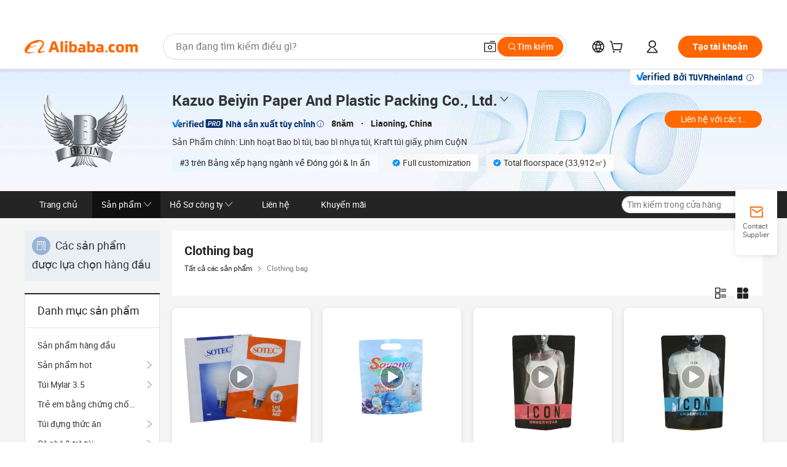

--- FILE ---
content_type: text/html;charset=UTF-8
request_url: https://beiyinpacking.en.alibaba.com/vi_VN/productgrouplist-824666745/Clothing_bag.html
body_size: 63818
content:

<!DOCTYPE html>
<html lang="en">
<head prefix="og: http://ogp.me/ns#">
<script>window._timing = {};window._timing.html_start = Date.now();</script>
<meta charset="UTF-8"/><script>window.__APLUS_ABRATE__ = {"phantBucketName":"null",perf_group:""}</script><meta name="referrer" content="always"/><meta name="data-spm" content="a2700"/><meta name="viewport" content="viewport-fit=cover"/><link rel="shortcut icon" href="//is.alicdn.com/simg/single/icon/favicon.ico" type="image/x-icon"/><script>window._timing.prefetch_start = Date.now();</script>
<link rel="dns-prefetch" href="//s.alicdn.com" /><link rel="preconnect" href="//s.alicdn.com" /><script>window._timing.prefetch_end = Date.now();</script>
<link rel="preload" as="style" href="//s.alicdn.com/@g/icbu-decorate/icbu-mod-lib/3.1.25/index.css" onload="this.rel='stylesheet'">
<noscript><link rel="stylesheet" href="//s.alicdn.com/@g/icbu-decorate/icbu-mod-lib/3.1.25/index.css"></noscript>
<!-- the-new-header start --><style>.tnh-message-content .tnh-messages-nodata .tnh-messages-nodata-info .img{width:100%;height:101px;margin-top:40px;margin-bottom:20px;background:url(https://s.alicdn.com/@img/imgextra/i4/O1CN01lnw1WK1bGeXDIoBnB_!!6000000003438-2-tps-399-303.png) no-repeat center center;background-size:133px 101px}#popup-root .functional-content .thirdpart-login .icon-facebook{background-image:url(https://s.alicdn.com/@img/imgextra/i1/O1CN01hUG9f21b67dGOuB2W_!!6000000003415-55-tps-40-40.svg)}#popup-root .functional-content .thirdpart-login .icon-google{background-image:url(https://s.alicdn.com/@img/imgextra/i1/O1CN01Qd3ZsM1C2aAxLHO2h_!!6000000000023-2-tps-120-120.png)}#popup-root .functional-content .thirdpart-login .icon-linkedin{background-image:url(https://s.alicdn.com/@img/imgextra/i1/O1CN01qVG1rv1lNCYkhep7t_!!6000000004806-55-tps-40-40.svg)}.tnh-logo{z-index:9999;display:flex;flex-shrink:0;width:209px;height:29px;background:url(https://s.alicdn.com/@img/imgextra/i2/O1CN0153JdbU26g4bILVOyC_!!6000000007690-2-tps-418-58.png) no-repeat 0 0;background-size:209px 29px;cursor:pointer}html[dir=rtl] .tnh-logo{background:url(https://s.alicdn.com/@img/imgextra/i2/O1CN0153JdbU26g4bILVOyC_!!6000000007690-2-tps-418-58.png) no-repeat 100% 0}.tnh-new-logo{width:185px;background:url(https://s.alicdn.com/@img/imgextra/i1/O1CN01e5zQ2S1cAWz26ivMo_!!6000000003560-2-tps-920-110.png) no-repeat 0 0;background-size:185px 22px;height:22px}html[dir=rtl] .tnh-new-logo{background:url(https://s.alicdn.com/@img/imgextra/i1/O1CN01e5zQ2S1cAWz26ivMo_!!6000000003560-2-tps-920-110.png) no-repeat 100% 0}.source-in-europe{display:flex;gap:32px;padding:0 10px}.source-in-europe .divider{flex-shrink:0;width:1px;background-color:#ddd}.source-in-europe .sie_info{flex-shrink:0;width:520px}.source-in-europe .sie_info .sie_info-logo{display:inline-block!important;height:28px}.source-in-europe .sie_info .sie_info-title{margin-top:24px;font-weight:700;font-size:20px;line-height:26px}.source-in-europe .sie_info .sie_info-description{margin-top:8px;font-size:14px;line-height:18px}.source-in-europe .sie_info .sie_info-sell-list{margin-top:24px;display:flex;flex-wrap:wrap;justify-content:space-between;gap:16px}.source-in-europe .sie_info .sie_info-sell-list-item{width:calc(50% - 8px);display:flex;align-items:center;padding:20px 16px;gap:12px;border-radius:12px;font-size:14px;line-height:18px;font-weight:600}.source-in-europe .sie_info .sie_info-sell-list-item img{width:28px;height:28px}.source-in-europe .sie_info .sie_info-btn{display:inline-block;min-width:240px;margin-top:24px;margin-bottom:30px;padding:13px 24px;background-color:#f60;opacity:.9;color:#fff!important;border-radius:99px;font-size:16px;font-weight:600;line-height:22px;-webkit-text-decoration:none;text-decoration:none;text-align:center;cursor:pointer;border:none}.source-in-europe .sie_info .sie_info-btn:hover{opacity:1}.source-in-europe .sie_cards{display:flex;flex-grow:1}.source-in-europe .sie_cards .sie_cards-product-list{display:flex;flex-grow:1;flex-wrap:wrap;justify-content:space-between;gap:32px 16px;max-height:376px;overflow:hidden}.source-in-europe .sie_cards .sie_cards-product-list.lt-14{justify-content:flex-start}.source-in-europe .sie_cards .sie_cards-product{width:110px;height:172px;display:flex;flex-direction:column;align-items:center;color:#222;box-sizing:border-box}.source-in-europe .sie_cards .sie_cards-product .img{display:flex;justify-content:center;align-items:center;position:relative;width:88px;height:88px;overflow:hidden;border-radius:88px}.source-in-europe .sie_cards .sie_cards-product .img img{width:88px;height:88px;-o-object-fit:cover;object-fit:cover}.source-in-europe .sie_cards .sie_cards-product .img:after{content:"";background-color:#0000001a;position:absolute;left:0;top:0;width:100%;height:100%}html[dir=rtl] .source-in-europe .sie_cards .sie_cards-product .img:after{left:auto;right:0}.source-in-europe .sie_cards .sie_cards-product .text{font-size:12px;line-height:16px;display:-webkit-box;overflow:hidden;text-overflow:ellipsis;-webkit-box-orient:vertical;-webkit-line-clamp:1}.source-in-europe .sie_cards .sie_cards-product .sie_cards-product-title{margin-top:12px;color:#222}.source-in-europe .sie_cards .sie_cards-product .sie_cards-product-sell,.source-in-europe .sie_cards .sie_cards-product .sie_cards-product-country-list{margin-top:4px;color:#767676}.source-in-europe .sie_cards .sie_cards-product .sie_cards-product-country-list{display:flex;gap:8px}.source-in-europe .sie_cards .sie_cards-product .sie_cards-product-country-list.one-country{gap:4px}.source-in-europe .sie_cards .sie_cards-product .sie_cards-product-country-list img{width:18px;height:13px}.source-in-europe.source-in-europe-europages .sie_info-btn{background-color:#7faf0d}.source-in-europe.source-in-europe-europages .sie_info-sell-list-item{background-color:#f2f7e7}.source-in-europe.source-in-europe-europages .sie_card{background:#7faf0d0d}.source-in-europe.source-in-europe-wlw .sie_info-btn{background-color:#0060df}.source-in-europe.source-in-europe-wlw .sie_info-sell-list-item{background-color:#f1f5fc}.source-in-europe.source-in-europe-wlw .sie_card{background:#0060df0d}.tnh-sub-title{padding-left:12px;margin-left:13px;position:relative;color:#222;-webkit-text-decoration:none;text-decoration:none;white-space:nowrap;font-weight:600;font-size:20px;line-height:29px}html[dir=rtl] .tnh-sub-title{padding-left:0;padding-right:12px;margin-left:0;margin-right:13px}.tnh-sub-title:active{-webkit-text-decoration:none;text-decoration:none}.tnh-sub-title:before{content:"";height:24px;width:1px;position:absolute;display:inline-block;background-color:#222;left:0;top:50%;transform:translateY(-50%)}html[dir=rtl] .tnh-sub-title:before{left:auto;right:0}.popup-content{margin:auto;background:#fff;width:50%;padding:5px;border:1px solid #d7d7d7}[role=tooltip].popup-content{width:200px;box-shadow:0 0 3px #00000029;border-radius:5px}.popup-overlay{background:#00000080}[data-popup=tooltip].popup-overlay{background:transparent}.popup-arrow{filter:drop-shadow(0 -3px 3px rgba(0,0,0,.16));color:#fff;stroke-width:2px;stroke:#d7d7d7;stroke-dasharray:30px;stroke-dashoffset:-54px;inset:0}.tnh-badge{position:relative}.tnh-badge i{position:absolute;top:-8px;left:50%;height:16px;padding:0 6px;border-radius:8px;background-color:#e52828;color:#fff;font-style:normal;font-size:12px;line-height:16px}html[dir=rtl] .tnh-badge i{left:auto;right:50%}.tnh-badge-nf i{position:relative;top:auto;left:auto;height:16px;padding:0 8px;border-radius:8px;background-color:#e52828;color:#fff;font-style:normal;font-size:12px;line-height:16px}html[dir=rtl] .tnh-badge-nf i{left:auto;right:auto}.tnh-button{display:block;flex-shrink:0;height:36px;padding:0 24px;outline:none;border-radius:9999px;background-color:#f60;color:#fff!important;text-align:center;font-weight:600;font-size:14px;line-height:36px;cursor:pointer}.tnh-button:active{-webkit-text-decoration:none;text-decoration:none;transform:scale(.9)}.tnh-button:hover{background-color:#d04a0a}@keyframes circle-360-l0%{transform:rotate(0)to{transform:rotate(360deg)}}@keyframes circle-360-rtl{0%{transform:rotate(0)}to{transform:rotate(-360deg)}}.circle-360{animation:circle-360-ltr infinite 1s linear;-webkit-animation:circle-360-ltr infinite 1s linear}html[dir=rtl] .circle-360{animation:circle-360-rtl infinite 1s linear;-webkit-animation:circle-360-rtl infinite 1s linear}.tnh-loading{display:flex;align-items:center;justify-content:center;width:100%}.tnh-loading .tnh-icon{color:#ddd;font-size:40px}#the-new-header.tnh-fixed{position:fixed;top:0;left:0;border-bottom:1px solid #ddd;background-color:#fff!important}html[dir=rtl] #the-new-header.tnh-fixed{left:auto;right:0}.tnh-overlay{position:fixed;top:0;left:0;width:100%;height:100vh}html[dir=rtl] .tnh-overlay{left:auto;right:0}.tnh-icon{display:inline-block;width:1em;height:1em;margin-right:6px;overflow:hidden;vertical-align:-.15em;fill:currentColor}html[dir=rtl] .tnh-icon{margin-right:0;margin-left:6px}.tnh-hide{display:none}.tnh-more{color:#222!important;-webkit-text-decoration:underline!important;text-decoration:underline!important}#the-new-header.tnh-dark{background-color:transparent;color:#fff}#the-new-header.tnh-dark a:link,#the-new-header.tnh-dark a:visited,#the-new-header.tnh-dark a:hover,#the-new-header.tnh-dark a:active,#the-new-header.tnh-dark .tnh-sign-in{color:#fff}#the-new-header.tnh-dark .functional-content a{color:#222}#the-new-header.tnh-dark .tnh-logo{background:url(https://s.alicdn.com/@img/imgextra/i2/O1CN01kNCWs61cTlUC9Pjmu_!!6000000003602-2-tps-418-58.png) no-repeat 0 0;background-size:209px 29px}#the-new-header.tnh-dark .tnh-new-logo{background:url(https://s.alicdn.com/@img/imgextra/i4/O1CN011ZJg9l24hKaeQlVNh_!!6000000007422-2-tps-1380-165.png) no-repeat 0 0;background-size:auto 22px}#the-new-header.tnh-dark .tnh-sub-title{color:#fff}#the-new-header.tnh-dark .tnh-sub-title:before{content:"";height:24px;width:1px;position:absolute;display:inline-block;background-color:#fff;left:0;top:50%;transform:translateY(-50%)}html[dir=rtl] #the-new-header.tnh-dark .tnh-sub-title:before{left:auto;right:0}#the-new-header.tnh-white,#the-new-header.tnh-white-overlay{background-color:#fff;color:#222}#the-new-header.tnh-white a:link,#the-new-header.tnh-white-overlay a:link,#the-new-header.tnh-white a:visited,#the-new-header.tnh-white-overlay a:visited,#the-new-header.tnh-white a:hover,#the-new-header.tnh-white-overlay a:hover,#the-new-header.tnh-white a:active,#the-new-header.tnh-white-overlay a:active,#the-new-header.tnh-white .tnh-sign-in,#the-new-header.tnh-white-overlay .tnh-sign-in{color:#222}#the-new-header.tnh-white .tnh-logo,#the-new-header.tnh-white-overlay .tnh-logo{background:url(https://s.alicdn.com/@img/imgextra/i2/O1CN0153JdbU26g4bILVOyC_!!6000000007690-2-tps-418-58.png) no-repeat 0 0;background-size:209px 29px}#the-new-header.tnh-white .tnh-new-logo,#the-new-header.tnh-white-overlay .tnh-new-logo{background:url(https://s.alicdn.com/@img/imgextra/i1/O1CN01e5zQ2S1cAWz26ivMo_!!6000000003560-2-tps-920-110.png) no-repeat 0 0;background-size:auto 22px}#the-new-header.tnh-white .tnh-sub-title,#the-new-header.tnh-white-overlay .tnh-sub-title{color:#222}#the-new-header.tnh-white{border-bottom:1px solid #ddd;background-color:#fff!important}#the-new-header.tnh-no-border{border:none}@keyframes color-change-to-fff{0%{background:transparent}to{background:#fff}}#the-new-header.tnh-white-overlay{animation:color-change-to-fff .1s cubic-bezier(.65,0,.35,1);-webkit-animation:color-change-to-fff .1s cubic-bezier(.65,0,.35,1)}.ta-content .ta-card{display:flex;align-items:center;justify-content:flex-start;width:49%;height:120px;margin-bottom:20px;padding:20px;border-radius:16px;background-color:#f7f7f7}.ta-content .ta-card .img{width:70px;height:70px;background-size:70px 70px}.ta-content .ta-card .text{display:flex;align-items:center;justify-content:space-between;width:calc(100% - 76px);margin-left:16px;font-size:20px;line-height:26px}html[dir=rtl] .ta-content .ta-card .text{margin-left:0;margin-right:16px}.ta-content .ta-card .text h3{max-width:200px;margin-right:8px;text-align:left;font-weight:600;font-size:14px}html[dir=rtl] .ta-content .ta-card .text h3{margin-right:0;margin-left:8px;text-align:right}.ta-content .ta-card .text .tnh-icon{flex-shrink:0;font-size:24px}.ta-content .ta-card .text .tnh-icon.rtl{transform:scaleX(-1)}.ta-content{display:flex;justify-content:space-between}.ta-content .info{width:50%;margin:40px 40px 40px 134px}html[dir=rtl] .ta-content .info{margin:40px 134px 40px 40px}.ta-content .info h3{display:block;margin:20px 0 28px;font-weight:600;font-size:32px;line-height:40px}.ta-content .info .img{width:212px;height:32px}.ta-content .info .tnh-button{display:block;width:180px;color:#fff}.ta-content .cards{display:flex;flex-shrink:0;flex-wrap:wrap;justify-content:space-between;width:716px}.help-center-content{display:flex;justify-content:center;gap:40px}.help-center-content .hc-item{display:flex;flex-direction:column;align-items:center;justify-content:center;width:280px;height:144px;border:1px solid #ddd;font-size:14px}.help-center-content .hc-item .tnh-icon{margin-bottom:14px;font-size:40px;line-height:40px}.help-center-content .help-center-links{min-width:250px;margin-left:40px;padding-left:40px;border-left:1px solid #ddd}html[dir=rtl] .help-center-content .help-center-links{margin-left:0;margin-right:40px;padding-left:0;padding-right:40px;border-left:none;border-right:1px solid #ddd}.help-center-content .help-center-links a{display:block;padding:12px 14px;outline:none;color:#222;-webkit-text-decoration:none;text-decoration:none;font-size:14px}.help-center-content .help-center-links a:hover{-webkit-text-decoration:underline!important;text-decoration:underline!important}.get-the-app-content-tnh{display:flex;justify-content:center;flex:0 0 auto}.get-the-app-content-tnh .info-tnh .title-tnh{font-weight:700;font-size:20px;margin-bottom:20px}.get-the-app-content-tnh .info-tnh .content-wrapper{display:flex;justify-content:center}.get-the-app-content-tnh .info-tnh .content-tnh{margin-right:40px;width:300px;font-size:16px}html[dir=rtl] .get-the-app-content-tnh .info-tnh .content-tnh{margin-right:0;margin-left:40px}.get-the-app-content-tnh .info-tnh a{-webkit-text-decoration:underline!important;text-decoration:underline!important}.get-the-app-content-tnh .download{display:flex}.get-the-app-content-tnh .download .store{display:flex;flex-direction:column;margin-right:40px}html[dir=rtl] .get-the-app-content-tnh .download .store{margin-right:0;margin-left:40px}.get-the-app-content-tnh .download .store a{margin-bottom:20px}.get-the-app-content-tnh .download .store a img{height:44px}.get-the-app-content-tnh .download .qr img{height:120px}.get-the-app-content-tnh-wrapper{display:flex;justify-content:center;align-items:start;height:100%}.get-the-app-content-tnh-divider{width:1px;height:100%;background-color:#ddd;margin:0 67px;flex:0 0 auto}.tnh-alibaba-lens-install-btn{background-color:#f60;height:48px;border-radius:65px;padding:0 24px;margin-left:71px;color:#fff;flex:0 0 auto;display:flex;align-items:center;border:none;cursor:pointer;font-size:16px;font-weight:600;line-height:22px}html[dir=rtl] .tnh-alibaba-lens-install-btn{margin-left:0;margin-right:71px}.tnh-alibaba-lens-install-btn img{width:24px;height:24px}.tnh-alibaba-lens-install-btn span{margin-left:8px}html[dir=rtl] .tnh-alibaba-lens-install-btn span{margin-left:0;margin-right:8px}.tnh-alibaba-lens-info{display:flex;margin-bottom:20px;font-size:16px}.tnh-alibaba-lens-info div{width:400px}.tnh-alibaba-lens-title{color:#222;font-family:Inter;font-size:20px;font-weight:700;line-height:26px;margin-bottom:20px}.tnh-alibaba-lens-extra{-webkit-text-decoration:underline!important;text-decoration:underline!important;font-size:16px;font-style:normal;font-weight:400;line-height:22px}.featured-content{display:flex;justify-content:center;gap:40px}.featured-content .card-links{min-width:250px;margin-left:40px;padding-left:40px;border-left:1px solid #ddd}html[dir=rtl] .featured-content .card-links{margin-left:0;margin-right:40px;padding-left:0;padding-right:40px;border-left:none;border-right:1px solid #ddd}.featured-content .card-links a{display:block;padding:14px;outline:none;-webkit-text-decoration:none;text-decoration:none;font-size:14px}.featured-content .card-links a:hover{-webkit-text-decoration:underline!important;text-decoration:underline!important}.featured-content .featured-item{display:flex;flex-direction:column;align-items:center;justify-content:center;width:280px;height:144px;border:1px solid #ddd;color:#222;font-size:14px}.featured-content .featured-item .tnh-icon{margin-bottom:14px;font-size:40px;line-height:40px}.buyer-central-content{display:flex;justify-content:space-between;gap:30px;margin:auto 20px;font-size:14px}.buyer-central-content .bcc-item{width:20%}.buyer-central-content .bcc-item .bcc-item-title,.buyer-central-content .bcc-item .bcc-item-child{margin-bottom:18px}.buyer-central-content .bcc-item .bcc-item-title{font-weight:600}.buyer-central-content .bcc-item .bcc-item-child a:hover{-webkit-text-decoration:underline!important;text-decoration:underline!important}.become-supplier-content{display:flex;justify-content:center;gap:40px}.become-supplier-content a{display:flex;flex-direction:column;align-items:center;justify-content:center;width:280px;height:144px;padding:0 20px;border:1px solid #ddd;font-size:14px}.become-supplier-content a .tnh-icon{margin-bottom:14px;font-size:40px;line-height:40px}.become-supplier-content a .become-supplier-content-desc{height:44px;text-align:center}@keyframes sub-header-title-hover{0%{transform:scaleX(.4);-webkit-transform:scaleX(.4)}to{transform:scaleX(1);-webkit-transform:scaleX(1)}}.sub-header{min-width:1200px;max-width:1580px;height:36px;margin:0 auto;overflow:hidden;font-size:14px}.sub-header .sub-header-top{position:absolute;bottom:0;z-index:2;width:100%;min-width:1200px;max-width:1600px;height:36px;margin:0 auto;background-color:transparent}.sub-header .sub-header-default{display:flex;justify-content:space-between;width:100%;height:40px;padding:0 40px}.sub-header .sub-header-default .sub-header-main,.sub-header .sub-header-default .sub-header-sub{display:flex;align-items:center;justify-content:space-between;gap:28px}.sub-header .sub-header-default .sub-header-main .sh-current-item .animated-tab-content,.sub-header .sub-header-default .sub-header-sub .sh-current-item .animated-tab-content{top:108px;opacity:1;visibility:visible}.sub-header .sub-header-default .sub-header-main .sh-current-item .animated-tab-content img,.sub-header .sub-header-default .sub-header-sub .sh-current-item .animated-tab-content img{display:inline}.sub-header .sub-header-default .sub-header-main .sh-current-item .animated-tab-content .item-img,.sub-header .sub-header-default .sub-header-sub .sh-current-item .animated-tab-content .item-img{display:block}.sub-header .sub-header-default .sub-header-main .sh-current-item .tab-title:after,.sub-header .sub-header-default .sub-header-sub .sh-current-item .tab-title:after{position:absolute;bottom:1px;display:block;width:100%;height:2px;border-bottom:2px solid #222!important;content:" ";animation:sub-header-title-hover .3s cubic-bezier(.6,0,.4,1) both;-webkit-animation:sub-header-title-hover .3s cubic-bezier(.6,0,.4,1) both}.sub-header .sub-header-default .sub-header-main .sh-current-item .tab-title-click:hover,.sub-header .sub-header-default .sub-header-sub .sh-current-item .tab-title-click:hover{-webkit-text-decoration:underline;text-decoration:underline}.sub-header .sub-header-default .sub-header-main .sh-current-item .tab-title-click:after,.sub-header .sub-header-default .sub-header-sub .sh-current-item .tab-title-click:after{display:none}.sub-header .sub-header-default .sub-header-main>div,.sub-header .sub-header-default .sub-header-sub>div{display:flex;align-items:center;margin-top:-2px;cursor:pointer}.sub-header .sub-header-default .sub-header-main>div:last-child,.sub-header .sub-header-default .sub-header-sub>div:last-child{padding-right:0}html[dir=rtl] .sub-header .sub-header-default .sub-header-main>div:last-child,html[dir=rtl] .sub-header .sub-header-default .sub-header-sub>div:last-child{padding-right:0;padding-left:0}.sub-header .sub-header-default .sub-header-main>div:last-child.sh-current-item:after,.sub-header .sub-header-default .sub-header-sub>div:last-child.sh-current-item:after{width:100%}.sub-header .sub-header-default .sub-header-main>div .tab-title,.sub-header .sub-header-default .sub-header-sub>div .tab-title{position:relative;height:36px}.sub-header .sub-header-default .sub-header-main>div .animated-tab-content,.sub-header .sub-header-default .sub-header-sub>div .animated-tab-content{position:absolute;top:108px;left:0;width:100%;overflow:hidden;border-top:1px solid #ddd;background-color:#fff;opacity:0;visibility:hidden}html[dir=rtl] .sub-header .sub-header-default .sub-header-main>div .animated-tab-content,html[dir=rtl] .sub-header .sub-header-default .sub-header-sub>div .animated-tab-content{left:auto;right:0}.sub-header .sub-header-default .sub-header-main>div .animated-tab-content img,.sub-header .sub-header-default .sub-header-sub>div .animated-tab-content img{display:none}.sub-header .sub-header-default .sub-header-main>div .animated-tab-content .item-img,.sub-header .sub-header-default .sub-header-sub>div .animated-tab-content .item-img{display:none}.sub-header .sub-header-default .sub-header-main>div .tab-content,.sub-header .sub-header-default .sub-header-sub>div .tab-content{display:flex;justify-content:flex-start;width:100%;min-width:1200px;max-height:calc(100vh - 220px)}.sub-header .sub-header-default .sub-header-main>div .tab-content .animated-tab-content-children,.sub-header .sub-header-default .sub-header-sub>div .tab-content .animated-tab-content-children{width:100%;min-width:1200px;max-width:1600px;margin:40px auto;padding:0 40px;opacity:0}.sub-header .sub-header-default .sub-header-main>div .tab-content .animated-tab-content-children-no-animation,.sub-header .sub-header-default .sub-header-sub>div .tab-content .animated-tab-content-children-no-animation{opacity:1}.sub-header .sub-header-props{height:36px}.sub-header .sub-header-props-hide{position:relative;height:0;padding:0 40px}.sub-header .rounded{border-radius:8px}.tnh-logo{z-index:9999;display:flex;flex-shrink:0;width:209px;height:29px;background:url(https://s.alicdn.com/@img/imgextra/i2/O1CN0153JdbU26g4bILVOyC_!!6000000007690-2-tps-418-58.png) no-repeat 0 0;background-size:209px 29px;cursor:pointer}html[dir=rtl] .tnh-logo{background:url(https://s.alicdn.com/@img/imgextra/i2/O1CN0153JdbU26g4bILVOyC_!!6000000007690-2-tps-418-58.png) no-repeat 100% 0}.tnh-new-logo{width:185px;background:url(https://s.alicdn.com/@img/imgextra/i1/O1CN01e5zQ2S1cAWz26ivMo_!!6000000003560-2-tps-920-110.png) no-repeat 0 0;background-size:185px 22px;height:22px}html[dir=rtl] .tnh-new-logo{background:url(https://s.alicdn.com/@img/imgextra/i1/O1CN01e5zQ2S1cAWz26ivMo_!!6000000003560-2-tps-920-110.png) no-repeat 100% 0}#popup-root .functional-content{width:360px;max-height:calc(100vh - 40px);padding:20px;border-radius:12px;background-color:#fff;box-shadow:0 6px 12px 4px #00000014;-webkit-box-shadow:0 6px 12px 4px rgba(0,0,0,.08)}#popup-root .functional-content a{outline:none}#popup-root .functional-content a:link,#popup-root .functional-content a:visited,#popup-root .functional-content a:hover,#popup-root .functional-content a:active{color:#222;-webkit-text-decoration:none;text-decoration:none}#popup-root .functional-content ul{padding:0;list-style:none}#popup-root .functional-content h3{font-weight:600;font-size:14px;line-height:18px;color:#222}#popup-root .functional-content .css-jrh21l-control{outline:none!important;border-color:#ccc;box-shadow:none}#popup-root .functional-content .css-jrh21l-control .css-15lsz6c-indicatorContainer{color:#ccc}#popup-root .functional-content .thirdpart-login{display:flex;justify-content:space-between;width:245px;margin:0 auto 20px}#popup-root .functional-content .thirdpart-login a{border-radius:8px}#popup-root .functional-content .thirdpart-login .icon-facebook{background-image:url(https://s.alicdn.com/@img/imgextra/i1/O1CN01hUG9f21b67dGOuB2W_!!6000000003415-55-tps-40-40.svg)}#popup-root .functional-content .thirdpart-login .icon-google{background-image:url(https://s.alicdn.com/@img/imgextra/i1/O1CN01Qd3ZsM1C2aAxLHO2h_!!6000000000023-2-tps-120-120.png)}#popup-root .functional-content .thirdpart-login .icon-linkedin{background-image:url(https://s.alicdn.com/@img/imgextra/i1/O1CN01qVG1rv1lNCYkhep7t_!!6000000004806-55-tps-40-40.svg)}#popup-root .functional-content .login-with{width:100%;text-align:center;margin-bottom:16px}#popup-root .functional-content .login-tips{font-size:12px;margin-bottom:20px;color:#767676}#popup-root .functional-content .login-tips a{outline:none;color:#767676!important;-webkit-text-decoration:underline!important;text-decoration:underline!important}#popup-root .functional-content .tnh-button{outline:none!important;color:#fff}#popup-root .functional-content .login-links>div{border-top:1px solid #ddd}#popup-root .functional-content .login-links>div ul{margin:8px 0;list-style:none}#popup-root .functional-content .login-links>div a{display:flex;align-items:center;min-height:40px;-webkit-text-decoration:none;text-decoration:none;font-size:14px;color:#222}#popup-root .functional-content .login-links>div a:hover{margin:0 -20px;padding:0 20px;background-color:#f4f4f4;font-weight:600}.tnh-languages{position:relative;display:flex}.tnh-languages .current{display:flex;align-items:center}.tnh-languages .current>div{margin-right:4px}html[dir=rtl] .tnh-languages .current>div{margin-right:0;margin-left:4px}.tnh-languages .current .tnh-icon{font-size:24px}.tnh-languages .current .tnh-icon:last-child{margin-right:0}html[dir=rtl] .tnh-languages .current .tnh-icon:last-child{margin-right:0;margin-left:0}.tnh-languages-overlay{font-size:14px}.tnh-languages-overlay .tnh-l-o-title{margin-bottom:8px;font-weight:600;font-size:14px;line-height:18px}.tnh-languages-overlay .tnh-l-o-select{width:100%;margin:8px 0 16px}.tnh-languages-overlay .select-item{background-color:#fff4ed}.tnh-languages-overlay .tnh-l-o-control{display:flex;justify-content:center}.tnh-languages-overlay .tnh-l-o-control .tnh-button{width:100%}.tnh-cart-content{max-height:600px;overflow-y:scroll}.tnh-cart-content .tnh-cart-item h3{overflow:hidden;text-overflow:ellipsis;white-space:nowrap}.tnh-cart-content .tnh-cart-item h3 a:hover{-webkit-text-decoration:underline!important;text-decoration:underline!important}.cart-popup-content{padding:0!important}.cart-popup-content .cart-logged-popup-arrow{transform:translate(-20px)}html[dir=rtl] .cart-popup-content .cart-logged-popup-arrow{transform:translate(20px)}.tnh-ma-content .tnh-ma-content-title{display:flex;align-items:center;margin-bottom:20px}.tnh-ma-content .tnh-ma-content-title h3{margin:0 12px 0 0;overflow:hidden;text-overflow:ellipsis;white-space:nowrap}html[dir=rtl] .tnh-ma-content .tnh-ma-content-title h3{margin:0 0 0 12px}.tnh-ma-content .tnh-ma-content-title img{height:16px}.ma-portrait-waiting{margin-left:12px}html[dir=rtl] .ma-portrait-waiting{margin-left:0;margin-right:12px}.tnh-message-content .tnh-messages-buyer .tnh-messages-list{display:flex;flex-direction:column}.tnh-message-content .tnh-messages-buyer .tnh-messages-list .tnh-message-unread-item{display:flex;align-items:center;justify-content:space-between;padding:16px 0;color:#222}.tnh-message-content .tnh-messages-buyer .tnh-messages-list .tnh-message-unread-item:last-child{margin-bottom:20px}.tnh-message-content .tnh-messages-buyer .tnh-messages-list .tnh-message-unread-item .img{width:48px;height:48px;margin-right:12px;overflow:hidden;border:1px solid #ddd;border-radius:100%}html[dir=rtl] .tnh-message-content .tnh-messages-buyer .tnh-messages-list .tnh-message-unread-item .img{margin-right:0;margin-left:12px}.tnh-message-content .tnh-messages-buyer .tnh-messages-list .tnh-message-unread-item .img img{width:48px;height:48px;-o-object-fit:cover;object-fit:cover}.tnh-message-content .tnh-messages-buyer .tnh-messages-list .tnh-message-unread-item .user-info{display:flex;flex-direction:column}.tnh-message-content .tnh-messages-buyer .tnh-messages-list .tnh-message-unread-item .user-info strong{margin-bottom:6px;font-weight:600;font-size:14px}.tnh-message-content .tnh-messages-buyer .tnh-messages-list .tnh-message-unread-item .user-info span{width:220px;margin-right:12px;overflow:hidden;text-overflow:ellipsis;white-space:nowrap;font-size:12px}html[dir=rtl] .tnh-message-content .tnh-messages-buyer .tnh-messages-list .tnh-message-unread-item .user-info span{margin-right:0;margin-left:12px}.tnh-message-content .tnh-messages-unread-content{margin:20px 0;text-align:center;font-size:14px}.tnh-message-content .tnh-messages-unread-hascookie{display:flex;flex-direction:column;margin:20px 0 16px;text-align:center;font-size:14px}.tnh-message-content .tnh-messages-unread-hascookie strong{margin-bottom:20px}.tnh-message-content .tnh-messages-nodata .tnh-messages-nodata-info{display:flex;flex-direction:column;text-align:center}.tnh-message-content .tnh-messages-nodata .tnh-messages-nodata-info .img{width:100%;height:101px;margin-top:40px;margin-bottom:20px;background:url(https://s.alicdn.com/@img/imgextra/i4/O1CN01lnw1WK1bGeXDIoBnB_!!6000000003438-2-tps-399-303.png) no-repeat center center;background-size:133px 101px}.tnh-message-content .tnh-messages-nodata .tnh-messages-nodata-info span{margin-bottom:40px}.tnh-order-content .tnh-order-buyer,.tnh-order-content .tnh-order-seller{display:flex;flex-direction:column;margin-bottom:20px;font-size:14px}.tnh-order-content .tnh-order-buyer h3,.tnh-order-content .tnh-order-seller h3{margin-bottom:16px;font-size:14px;line-height:18px}.tnh-order-content .tnh-order-buyer a,.tnh-order-content .tnh-order-seller a{padding:11px 0;color:#222!important}.tnh-order-content .tnh-order-buyer a:hover,.tnh-order-content .tnh-order-seller a:hover{-webkit-text-decoration:underline!important;text-decoration:underline!important}.tnh-order-content .tnh-order-buyer a span,.tnh-order-content .tnh-order-seller a span{margin-right:4px}html[dir=rtl] .tnh-order-content .tnh-order-buyer a span,html[dir=rtl] .tnh-order-content .tnh-order-seller a span{margin-right:0;margin-left:4px}.tnh-order-content .tnh-order-seller,.tnh-order-content .tnh-order-ta{padding-top:20px;border-top:1px solid #ddd}.tnh-order-content .tnh-order-seller:first-child,.tnh-order-content .tnh-order-ta:first-child{border-top:0;padding-top:0}.tnh-order-content .tnh-order-ta .img{margin-bottom:12px}.tnh-order-content .tnh-order-ta .img img{width:186px;height:28px;-o-object-fit:cover;object-fit:cover}.tnh-order-content .tnh-order-ta .ta-info{margin-bottom:16px;font-size:14px;line-height:18px}.tnh-order-content .tnh-order-ta .ta-info a{margin-left:4px;-webkit-text-decoration:underline!important;text-decoration:underline!important}html[dir=rtl] .tnh-order-content .tnh-order-ta .ta-info a{margin-left:0;margin-right:4px}.tnh-order-content .tnh-order-nodata .ta-info .ta-logo{margin:24px 0 16px}.tnh-order-content .tnh-order-nodata .ta-info .ta-logo img{height:28px}.tnh-order-content .tnh-order-nodata .ta-info h3{margin-bottom:24px;font-size:20px}.tnh-order-content .tnh-order-nodata .ta-card{display:flex;align-items:center;justify-content:flex-start;margin-bottom:20px;color:#222}.tnh-order-content .tnh-order-nodata .ta-card:hover{-webkit-text-decoration:underline!important;text-decoration:underline!important}.tnh-order-content .tnh-order-nodata .ta-card .img{width:36px;height:36px;margin-right:8px;background-size:36px 36px!important}html[dir=rtl] .tnh-order-content .tnh-order-nodata .ta-card .img{margin-right:0;margin-left:8px}.tnh-order-content .tnh-order-nodata .ta-card .text{display:flex;align-items:center;justify-content:space-between}.tnh-order-content .tnh-order-nodata .ta-card .text h3{margin:0;font-weight:600;font-size:14px}.tnh-order-content .tnh-order-nodata .ta-card .text .tnh-icon{display:none}.tnh-order-content .tnh-order-nodata .tnh-more{display:block;margin-bottom:24px}.tnh-login{display:flex;flex-grow:2;flex-shrink:1;align-items:center;justify-content:space-between}.tnh-login .tnh-sign-in,.tnh-login .tnh-sign-up{flex-grow:1}.tnh-login .tnh-sign-in{display:flex;align-items:center;justify-content:center;margin-right:28px;color:#222}html[dir=rtl] .tnh-login .tnh-sign-in{margin-right:0;margin-left:28px}.tnh-login .tnh-sign-in:hover{-webkit-text-decoration:underline!important;text-decoration:underline!important}.tnh-login .tnh-sign-up{min-width:120px;color:#fff}.tnh-login .tnh-icon{font-size:24px}.tnh-loggedin{display:flex;align-items:center;gap:28px}.tnh-loggedin .tnh-icon{margin-right:0;font-size:24px}html[dir=rtl] .tnh-loggedin .tnh-icon{margin-right:0;margin-left:0}.tnh-loggedin .user-portrait{width:36px;height:36px;border-radius:36px}.sign-in-content{max-height:calc(100vh - 20px);margin:-20px;padding:20px;overflow-y:scroll}.sign-in-content-title,.sign-in-content-button{margin-bottom:20px}.ma-content{border-radius:12px 5px 12px 12px!important}html[dir=rtl] .ma-content{border-radius:5px 12px 12px!important}.tnh-ship-to{position:relative;display:flex;justify-content:center}.tnh-ship-to .ship-to-tips{position:absolute;border-radius:16px;width:400px;background:#222;padding:16px;color:#fff;top:50px;z-index:9999;box-shadow:0 4px 12px #0003;cursor:auto}.tnh-ship-to .ship-to-tips:before{content:"";width:0;height:0;border-left:8px solid transparent;border-right:8px solid transparent;border-bottom:8px solid #222;position:absolute;top:-8px;left:50%;margin-left:-8px}html[dir=rtl] .tnh-ship-to .ship-to-tips:before{left:auto;right:50%;margin-left:0;margin-right:-8px}.tnh-ship-to .ship-to-tips .ship-to-tips-container{display:flex;flex-direction:column}.tnh-ship-to .ship-to-tips .ship-to-tips-container .ship-to-tips-title-container{display:flex;justify-content:space-between}.tnh-ship-to .ship-to-tips .ship-to-tips-container .ship-to-tips-title-container>img{width:24px;height:24px;cursor:pointer;margin-left:8px}html[dir=rtl] .tnh-ship-to .ship-to-tips .ship-to-tips-container .ship-to-tips-title-container>img{margin-left:0;margin-right:8px}.tnh-ship-to .ship-to-tips .ship-to-tips-container .ship-to-tips-title-container .ship-to-tips-title{color:#fff;font-size:14px;font-weight:600;line-height:18px}.tnh-ship-to .ship-to-tips .ship-to-tips-container .ship-to-tips-desc{color:#fff;font-size:14px;font-weight:400;line-height:18px;padding-right:32px}html[dir=rtl] .tnh-ship-to .ship-to-tips .ship-to-tips-container .ship-to-tips-desc{padding-right:0;padding-left:32px}.tnh-ship-to .ship-to-tips .ship-to-tips-container .ship-to-tips-actions{margin-top:12px;display:flex;align-items:center}.tnh-ship-to .ship-to-tips .ship-to-tips-container .ship-to-tips-actions .ship-to-action{margin-left:8px;padding:4px 8px;border-radius:50px;font-size:12px;line-height:16px;font-weight:600;cursor:pointer}html[dir=rtl] .tnh-ship-to .ship-to-tips .ship-to-tips-container .ship-to-tips-actions .ship-to-action{margin-left:0;margin-right:8px}.tnh-ship-to .ship-to-tips .ship-to-tips-container .ship-to-tips-actions .ship-to-action:first-child{margin-left:0}html[dir=rtl] .tnh-ship-to .ship-to-tips .ship-to-tips-container .ship-to-tips-actions .ship-to-action:first-child{margin-left:0;margin-right:0}.tnh-ship-to .ship-to-tips .ship-to-tips-container .ship-to-tips-actions .ship-to-action.primary{background-color:#fff;color:#222}.tnh-ship-to .ship-to-tips .ship-to-tips-container .ship-to-tips-actions .ship-to-action.secondary{color:#fff}.tnh-ship-to .tnh-current-country{display:flex;flex-direction:column}.tnh-ship-to .tnh-current-country .deliver-span{font-size:12px;font-weight:400;line-height:16px}.tnh-ship-to .tnh-country-flag{min-width:23px;display:flex;align-items:center}.tnh-ship-to .tnh-country-flag img{height:14px;margin-right:4px}html[dir=rtl] .tnh-ship-to .tnh-country-flag img{margin-right:0;margin-left:4px}.tnh-ship-to .tnh-country-flag>span{font-size:14px;font-weight:600}.tnh-ship-to-content{width:382px!important;padding:0!important}.tnh-ship-to-content .crated-header-ship-to{border-radius:12px}.tnh-smart-assistant{display:flex}.tnh-smart-assistant>img{height:36px}.tnh-no-scenes{position:absolute;top:0;left:0;z-index:9999;width:100%;height:108px;background-color:#00000080;color:#fff;text-align:center;font-size:30px;line-height:108px}html[dir=rtl] .tnh-no-scenes{left:auto;right:0}body{line-height:inherit;margin:0}.the-new-header-wrapper{min-height:109px}.the-new-header{position:relative;width:100%;font-size:14px;font-family:Inter,SF Pro Text,Roboto,Helvetica Neue,Helvetica,Tahoma,Arial,PingFang SC,Microsoft YaHei;line-height:18px}.the-new-header *,.the-new-header :after,.the-new-header :before{box-sizing:border-box}.the-new-header ul,.the-new-header li{margin:0;padding:0;list-style:none}.the-new-header a{text-decoration:inherit}.the-new-header .header-content{min-width:1200px;max-width:1580px;margin:0 auto;padding:0 40px;font-size:14px}.the-new-header .header-content .tnh-main{display:flex;align-items:center;justify-content:space-between;height:72px}.the-new-header .header-content .tnh-main .tnh-logo-content{display:flex}.the-new-header .header-content .tnh-main .tnh-searchbar{flex-grow:1;flex-shrink:1;margin:0 40px}.the-new-header .header-content .tnh-main .functional{display:flex;flex-shrink:0;align-items:center;gap:28px}.the-new-header .header-content .tnh-main .functional>div{cursor:pointer}@media (max-width: 1440){.the-new-header .header-content .main .tnh-searchbar{margin:0 28px!important}}@media (max-width: 1280px){.hide-item{display:none}.the-new-header .header-content .main .tnh-searchbar{margin:0 24px!important}.tnh-languages{width:auto!important}.sub-header .sub-header-main>div:last-child,.sub-header .sub-header-sub>div:last-child{padding-right:0!important}html[dir=rtl] .sub-header .sub-header-main>div:last-child,html[dir=rtl] .sub-header .sub-header-sub>div:last-child{padding-right:0!important;padding-left:0!important}.functional .tnh-login .tnh-sign-in{margin-right:24px!important}html[dir=rtl] .functional .tnh-login .tnh-sign-in{margin-right:0!important;margin-left:24px!important}.tnh-languages{min-width:30px}}.tnh-popup-root .functional-content{top:60px!important;color:#222}@media (max-height: 550px){.ship-to-content,.tnh-languages-overlay{max-height:calc(100vh - 180px)!important;overflow-y:scroll!important}}.cratedx-doc-playground-preview{position:fixed;top:0;left:0;padding:0}html[dir=rtl] .cratedx-doc-playground-preview{left:auto;right:0}</style>
<!-- shop-render start --><style>body,h1,h2,h3,h4,h5,h6,hr,p,blockquote,dl,dt,dd,ul,ol,li,pre,form,fieldset,legend,button,input,textarea,th,td{margin:0;padding:0}body{font:14px/1.5}h1,h2,h3,h4,h5,h6{font-size:100%}a:hover{text-decoration:underline}.root{overflow-x:hidden}.root .layout-220-960{display:flex;justify-content:space-between;margin:0 auto;width:100%;max-width:1200px}.root .layout-220-960 .grid220{display:inline-block;width:220px}.root .layout-220-960 .grid960{display:inline-block;width:960px}.root .J_module{margin:0 auto 20px;width:100%}.root .J_module.hideBottom,.root .J_module:empty{margin-bottom:0}.root #bd .J_module{max-width:1200px}.root #bd .J_module.fluid{max-width:100%}.root #bd .J_module.full{position:relative;left:50%;margin-left:-960px;width:1920px;max-width:1920px}.root #fc .J_module{margin:0}.next-pagination .next-btn{border-radius:3px}.next-pagination .next-btn.current{color:#fff}.J_module.module_loaded{background-image:none;background-size:initial;min-height:initial}.sc-hd-prefix-mask{z-index:9998!important}.xman-popup{z-index:9999!important}body.companyProfile .root #hd .J_module,body.factory .root #hd .J_module{margin-bottom:0}body.companyProfile .root #bd,body.factory .root #bd{padding:20px 0 1px;background:#f5f5f5}body.companyProfile .root #bd .J_module,body.factory .root #bd .J_module{margin-bottom:20px}body.companyProfile .root #bd .J_module:empty,body.factory .root #bd .J_module:empty{margin-bottom:0}body.companyProfile .icbu-mod-wrapper,body.factory .icbu-mod-wrapper{border-radius:10px}body.companyProfile .icbu-mod-wrapper.v2,body.factory .icbu-mod-wrapper.v2{padding:0;border:1px solid #f4f4f4}body.companyProfile .icbu-mod-wrapper.v3>.wrap-box,body.factory .icbu-mod-wrapper.v3>.wrap-box{padding:0}body.companyProfile .wrap-box,body.factory .wrap-box{border:none;padding:20px}body.products .root #hd .J_module{margin-bottom:0}body.products .root #bd{padding:20px 0 1px;background-color:#f5f5f5}body.contacts .root #hd .J_module{margin-bottom:0}body.contacts .root #bd{padding:20px 0 1px;background-color:#f5f5f5}body.feeds .root #hd .J_module{margin-bottom:0}body.feeds .root #bd{padding:20px 0 1px;background-color:#f5f5f5}.icbu-shop{min-width:1200px}.icbu-clearfix{@include clearfix;}.icbu-link-default{@include link-default;}.icbu-link-normal{@include link-normal;}@media (max-width: 990px){.icbu-hide-720{display:none}}@media (max-width: 1200px){.icbu-hide-990{display:none}}a:-webkit-any-link:focus-visible{outline-width:0}.next-tabs-wrapped.next-tabs-top>.next-tabs-bar .next-tabs-tab.active:before{display:none}.reverse-960-220 .layout-220-960{flex-direction:row-reverse}.reverse-960-220 .layout-220-960 .wrap-box{padding:24px 0 40px}.reverse-960-220 .layout-220-960 .wrap-box .mod-header{padding-left:40px;margin-bottom:24px}.reverse-960-220 .layout-220-960 .wrap-box .mod-header .title{line-height:32px}.reverse-960-220 .layout-220-960 .wrap-box .mod-content{padding:0 40px}."red"{display:inline-block;position:relative;line-height:1;vertical-align:middle}.shop-promotion-pcBanner{width:1920px;margin-left:50%;transform:translate(-50%)}[module-title=globalData]{display:none}</style>

<link rel="preload" href="https://s.alicdn.com/@img/imgextra/i1/O1CN01REbO5M1iNFNVX2yeq_!!6000000004400-2-tps-1920-200.png" as="image"><script>window._timing.first_end = Date.now();</script>
<!-- back ground style -->

<!-- html sperator for cache --><title>Products list direct from CN</title><meta name="keywords" content="Kazuo Beiyin Paper And Plastic Packing Co., Ltd., Linh ho&#7841;t Bao b&igrave; t&uacute;i,  bao b&igrave; nh&#7921;a t&uacute;i"/><meta name="description" content="Main products Linh ho&#7841;t Bao b&igrave; t&uacute;i,  bao b&igrave; nh&#7921;a t&uacute;i and 176 more Products from Kazuo Beiyin Paper And Plastic Packing Co., Ltd. on Alibaba.com"/><meta property="og:type" content="product.group"/><meta property="og:title" content="Products list direct from CN"/><meta property="og:description" content="Main products Linh ho&#7841;t Bao b&igrave; t&uacute;i,  bao b&igrave; nh&#7921;a t&uacute;i and 176 more Products from Kazuo Beiyin Paper And Plastic Packing Co., Ltd. on Alibaba.com"/><meta property="og:image" content="https://sc04.alicdn.com/kf/H0e095f5d795d426891143c3f9f91604d9.png"/><meta property="og:url" content="https://beiyinpacking.en.alibaba.com/"/><meta property="og:site_name" content="Alibaba.com"/>
<link rel="preload" href="https://s.alicdn.com/@img/imgextra/i4/O1CN01kdASbu1gwr9DpPPgA_!!6000000004207-2-tps-290-296.png" as="image">
</head>
<body class="icbu-shop view products" data-spm="shop_plgr" ><script crossorigin async defer id="beacon-aplus" src="//assets.alicdn.com/g/alilog/??aplus_plugin_icbufront/index.js,mlog/aplus_v2.js" exparams="aplus=async&atp_isdpp=vi%2desite%2d7vbeiyinpacking&userid=&aplus&ali_beacon_id=&ali_apache_id=&ali_apache_track=&ali_apache_tracktmp=&dmtrack_c={ali%5fresin%5ftrace%3dpvmi%3dc3205b80bf684e718c341d189293dbff%7cshop%5fid%3d241120262%7cbiz%3dGOLD%7cphantBucketName%3dnull}&pageid=12deab392103289d1762828699&hn=alisite%2dicbu%2dweb033003040157%2erg%2dus%2deast%2eus68&asid=AQAAAACboRJpvkf2egAAAABeJNbgyUmJWQ==&sidx=OWzKGwckgMjcPq1N/KGjbtIdSCIV4WTiMh4MGwixd8RfkpUQGSbmJo+2da8zxqwvCUBPKehR43BYE9Ei8RgN8ZlnUESqsk+bU3feDe5p/EeZoNDm3ydBSUx1cbgg4RapkS39Ub1xvNGSTow8Spy6Pf1L/F29UlL5HHc/3FusBjQJGVKmXO+PdphW0ujCI8g0khq1cndfTQXsjau3s5jX10cztfOyrURTXnAMffWXeXyMq3khlaNcPerSICZkj4cgTajWU0PCL2IymlRUIA1EdUnsoc/hHms7R/E/sSJBDDy5Gk/iuBJIt6tmxyoDiVzlI/YkLKNoo+xZ9n7AM2ZOcQ==&tmi=&treq=&tres="></script>
<a id="icbu-buyer-pc-top-banner" style="display: block; position: relative; width: 100%; height: 40px; background-position: 50% center; background-repeat: no-repeat; background-size: 1920px 40px; z-index: 9999;"></a><script>      
theNewHeaderProps = {
  scenes: 'icbu-shop',
  onLangChange: () => {
    window.location.href = window.location.origin
  },
  hasSearchBar: true,
  useCommonStyle: false,
  hasSub: false,
  ssrVersion: '4.21.4',
  searchbarProps: {
   hostname: 'www.alibaba.com',
   proBizUi: true
  }
}
  window.TheNewHeaderProps = theNewHeaderProps;
</script>     
<div id="icbu-the-new-header-container"><div id="icbu-the-new-header-container"><div id="the-new-header" data-version="4.1.0" data-tnh-auto-exp="tnh-expose" data-scenes="icbu-shop" style="z-index:9006;position:relative;width:100%;font-size:14px;font-family:Inter,SF Pro Text,Roboto, Helvetica Neue, Helvetica, Tahoma, Arial, PingFang SC,Microsoft YaHei;line-height:18px;background-color:#fff;color:#222;border-bottom:1px solid #ddd;box-sizing:border-box"><div style="min-width:1200px;max-width:1580px;margin:0 auto;padding:0 40px;font-size:14px;align-items: center;display: flex;justify-content: space-between;"><div style="display:flex;align-items:center;justify-content:space-between;height:72px"><div style="display:flex"><div style="z-index:9999;display:flex;flex-shrink:0;width:209px;height:29px;background:url('https://s.alicdn.com/@img/imgextra/i4/O1CN01QEE1d11i4TSS8qo4G_!!6000000004359-2-tps-1383-166.png') no-repeat 0 0;background-size:209px 29px;cursor:pointer"></div></div></div><div>Sign in</div></div></div></div></div>
<script>window._timing.second_end = Date.now();
  try {
    if ('scrollRestoration' in history) {
      history.scrollRestoration = 'manual';
    }
  } catch (error) {
    console.error(error);
  };
window.realTimeGlobalData = {"chatToken":"", "language":"vi_VN", "netWorkFlag":"null", "abTestInfos":{}, "topBannerMaterials":{"items":[{"nicheMaterialList":[{"universalContent":"{\"shapeId\":385553,\"linkNumber\":\"https://img.alicdn.com/imgextra/i1/O1CN01uBUSli27hHV4IUlMf_!!6000000007828-2-tps-3840-80.png?strategyId=111350&resourcePositionTag=true\",\"bgColor\":\"#642a0e\",\"bgLink\":\"https://sale.alibaba.com/p/lens?traceInfo=alibaba_top_of_page_slot&strategyId=111350&resourcePositionTag=true\",\"sceneCode\":\"MINISITE_PC_TOP_BANNER\",\"bgImage\":\"https://img.alicdn.com/imgextra/i1/O1CN01uBUSli27hHV4IUlMf_!!6000000007828-2-tps-3840-80.png\",\"traceInfos\":[{\"params\":{\"strategyId\":\"111350\",\"location\":\"\",\"shapeId\":\"385553\",\"crowdId\":\"0\",\"agsMcsFlag\":\"ags_mcs\"},\"spmc\":\"inner_null\"}]}","universalContentMap":{"shapeId":385553,"linkNumber":"https://img.alicdn.com/imgextra/i1/O1CN01uBUSli27hHV4IUlMf_!!6000000007828-2-tps-3840-80.png?strategyId=111350&resourcePositionTag=true","bgColor":"#642a0e","bgLink":"https://sale.alibaba.com/p/lens?traceInfo=alibaba_top_of_page_slot&strategyId=111350&resourcePositionTag=true","sceneCode":"MINISITE_PC_TOP_BANNER","bgImage":"https://img.alicdn.com/imgextra/i1/O1CN01uBUSli27hHV4IUlMf_!!6000000007828-2-tps-3840-80.png","traceInfos":[{"params":{"shapeId":"385553","agsMcsFlag":"ags_mcs","strategyId":"111350","location":"","crowdId":"0"},"spmc":"inner_null"}]}}],"pageNo":-1,"pageSize":-1,"tag":"MINISITE_PC_TOP_BANNER","totalNum":-1}],"resultCode":"200","totalCount":1}};</script><script src="//s.alicdn.com/@g/icbu-decorate/icbu-mod-lib/3.1.25/index.js" crossorigin defer></script>
<script id="shop-render-script" src="//s.alicdn.com/@g/icbu-decorate/shop-render/1.0.1/pages/index/index.js" crossorigin defer></script>
<script defer src="//s.alicdn.com/@g/code/npm/@alife/the-new-header/4.83.0/renderHeader.js" crossorigin="anonymous"></script>
<!-- html sperator for cache --><script>window._timing.module_css_start = Date.now();</script>
<!-- icbu-pc-shopSign start --><style>.show-sale-promotion{position:relative;left:0}.hide-sale-promotion{position:absolute;left:-99999px}.shop-sign-container{position:relative}.bc-shop-shopsign .company-sign{position:relative;height:100%}.bc-shop-shopsign .company-sign .item-link{display:flex;justify-content:center;align-items:center;height:100%;color:#fff;padding:0 0 0 20px;font-size:14px;line-height:20px;-webkit-text-decoration:none;text-decoration:none}.bc-shop-shopsign .company-sign .item-desc{display:none;position:absolute;top:44px;left:0;width:100%;padding:15px 20px;color:#ffffffe6;background:#333c;box-shadow:0 1px 3px #00000052;font-size:12px;line-height:18px}.bc-shop-shopsign .company-sign .desc-more{margin-top:20px}.bc-shop-shopsign .company-sign .desc-more a{color:#fff;margin-top:20px}.bc-shop-shopsign .company-sign .desc-more a:hover{color:#ff6a00;-webkit-text-decoration:underline;text-decoration:underline}.bc-shop-shopsign .company-sign .item-text{margin-left:10px}.bc-shop-shopsign .company-sign .item-arrow{display:inline-block;vertical-align:middle;margin-left:4px;transition:.2s;position:relative;top:4px}.bc-shop-shopsign .company-sign:hover .item-link{background:#69707899}.bc-shop-shopsign .company-sign:hover .item-desc{display:block}.bc-shop-shopsign .company-sign:hover .item-arrow{transform:rotate(180deg)}.bc-shop-shopsign.new-golden .top-bar.gold .company-sign:hover .item-link{background:#b6905e}.bc-shop-shopsign.new-golden .top-bar.theme-newGolden .company-sign:hover .item-link{background:#0000}.bc-shop-shopsign.new-golden .item-link.topBarVerifiedSupplier-bg{background-image:url(https://s.alicdn.com/@img/tfs/TB1W1QcINz1gK0jSZSgXXavwpXa-382-80.png);background-origin:border-box;background-position:center;background-size:cover;background-repeat:no-repeat;min-width:215px;justify-content:flex-end}.bc-shop-shopsign.new-golden .item-link .overflow-bar{display:none}.bc-shop-shopsign.new-golden .item-link.with-topBarVerifiedSupplier{position:relative;width:215px;justify-content:flex-end;padding-right:15px!important}.bc-shop-shopsign.new-golden .item-link.with-topBarVerifiedSupplier .overflow-bar{position:absolute;top:0;left:145px;height:100%;width:9999px;z-index:0;background-color:#235ccc}.bc-shop-shopsign.new-golden .item-link.with-topBarVerifiedSupplier .topBarVerifiedSupplier-wrapper{overflow-x:hidden;overflow-y:hidden;height:100%;z-index:-1;left:0;top:0;position:absolute}.bc-shop-shopsign.new-golden .item-link.with-topBarVerifiedSupplier .topBarVerifiedSupplier-wrapper+.item-text{margin-left:-4px;margin-right:10px;position:relative;top:4px;left:-2px;color:#348df8;font-size:15px}.bc-shop-shopsign.new-golden .item-link.with-topBarVerifiedSupplier .topBarVerifiedSupplier-wrapper .topBarVerifiedSupplier{height:100%}.bc-shop-shopsign .top-bar{color:#fff;line-height:1;background:#3333}.bc-shop-shopsign .top-bar .top-bar-wrapper{padding:0 0 0 20px;background:#00000080}.bc-shop-shopsign .top-bar.theme-newGolden{background:#3094fc;background:linear-gradient(118deg,#3094fc,#005ccc);box-shadow:0 1px 4px #00000047}.bc-shop-shopsign .top-bar.theme-newGolden .top-bar-wrapper{background:#0000;padding-left:0}.bc-shop-shopsign .top-bar.theme-newGolden .top-bar-wrapper .top-bar-con{border-top-left-radius:12px;border-top-right-radius:12px}.bc-shop-shopsign .top-bar.theme-newGolden .company-signs .assessment-sign .desc-link{color:#fff}.bc-shop-shopsign .top-bar.theme-newGolden .company-signs .assessment-sign .desc-link:hover{background:#3094fc}.bc-shop-shopsign .top-bar.self-support{background-color:#ff5800}.bc-shop-shopsign .top-bar.self-support .top-bar-wrapper{background:none}.bc-shop-shopsign .top-bar .top-bar-name{position:relative;z-index:1;margin-left:10px;cursor:pointer}.bc-shop-shopsign .top-bar .top-bar-name .cp-name{display:inline-block;vertical-align:top;line-height:16px;max-width:700px;white-space:nowrap;overflow:hidden;text-overflow:ellipsis}.bc-shop-shopsign .top-bar .top-bar-name .company-card{display:none;position:absolute;right:0;width:100%;min-width:220px;max-width:280px;color:#333;font-size:12px;font-weight:400}.bc-shop-shopsign .top-bar .top-bar-name:hover .company-card{display:block}.bc-shop-shopsign .top-bar .top-bar-name .arrow-icon{margin-left:5px;line-height:16px;vertical-align:top}.bc-shop-shopsign .top-bar .add-fav{height:16px;margin:-11px 0 0 5px}.bc-shop-shopsign .top-bar .top-bar-con{position:relative;max-width:1200px;padding:14px 0;margin:0 auto}.bc-shop-shopsign .top-bar .company-info-certs{padding-left:12px;display:flex}.bc-shop-shopsign .top-bar .company-info-certs .cert-item{display:flex;align-items:center}.bc-shop-shopsign .top-bar .company-signs{position:absolute;z-index:1;top:0;right:0;height:100%}.bc-shop-shopsign .top-bar .company-signs .ta-value{margin-left:5px;color:#ff7519}.bc-shop-shopsign .top-bar .company-signs .gold-supplier-sign .item-link{padding-right:65px}.bc-shop-shopsign .top-bar .company-signs .assessment-sign .item-link{padding-right:25px}.bc-shop-shopsign .top-bar .company-signs .assessment-sign .item-desc{padding:0}.bc-shop-shopsign .top-bar .company-signs .assessment-sign .desc-link{display:block;-webkit-text-decoration:none;text-decoration:none;line-height:48px;padding-left:18px}.bc-shop-shopsign .verify-icons:empty{display:none}.bc-shop-shopsign .verify-icons .icon-link{margin-left:5px}.bc-shop-shopsign .verify-icons .icon-link:first-child{margin-left:0}.bc-shop-shopsign .verify-icons .icon-link .v-icon{vertical-align:top}.bc-shop-shopsign .verify-icons .icon-link.verified-icon{background:#fff;padding:0 2px;margin-left:8px;position:relative;border-radius:3px}.bc-shop-shopsign{position:relative;z-index:99;font-size:14px}.bc-shop-shopsign .top-bar{position:absolute;top:0;z-index:1;width:100%}.bc-shop-shopsign .bg-wrapper{position:absolute;top:0;bottom:0;left:0;z-index:-1;width:100%;overflow:hidden}.bc-shop-shopsign .bg-wrapper .bg-image{position:relative;left:50%;height:100%;transform:translate(-50%);-webkit-transform:translateX(-50%);-ms-transform:translateX(-50%)}.bc-shop-shopsign .content{position:relative;box-sizing:content-box;max-width:1200px;margin:0 auto;padding:44px 0;color:#fff;text-align:center}.bc-shop-shopsign .con-wrapper{height:192px}.bc-shop-shopsign .com-data{position:relative;display:inline-block;max-width:90%;margin:50px 0 20px}.bc-shop-shopsign .com-bg-mask{padding:8px;background:#00000080}.bc-shop-shopsign .com-logo{position:absolute;top:-30px;width:100%;text-align:center}.bc-shop-shopsign .com-logo img{position:relative;z-index:1;display:inline-block;width:60px;height:60px;border-radius:60px}.bc-shop-shopsign .com-desc{padding:12px;border:1px solid rgba(255,255,255,.5)}.bc-shop-shopsign .com-name{max-width:100%;height:56px;overflow:hidden;text-overflow:ellipsis;white-space:nowrap;line-height:56px}.bc-shop-shopsign .com-info .verify-icons{margin-right:12px;padding:3px 8px;border-radius:3px;background:#fff}.bc-shop-shopsign .com-location{font-weight:700}.bc-shop-shopsign .navigation{position:absolute;bottom:0}.bc-shop-shopsign.old-shopsign .top-bar,.bc-shop-shopsign.old-shopsign .navigation{position:static}.basic-info{display:flex;align-items:center}.basic-info .basic-info-item{display:flex;align-items:center;margin-right:8px;height:16px}.basic-info .country{background:#f1f3f5;padding:1px 2px}.basic-info .country .full-name{color:#53647a;font-size:12px;margin-left:2px}.company-type{display:flex;justify-content:center;align-items:flex-end;text-wrap:nowrap}.company-type .type-icon{margin-right:4px}.company-type>a{display:flex;margin-right:5px}.business-type{display:flex}.business-type>span{font-size:14px;color:#00346e;font-weight:700;line-height:10px}.business-type .tip-icon{margin-left:2px}.navigation{width:100%;height:44px}.navigation .nav-box{width:100%}.navigation .nav-box.theme-newGolden{background-image:linear-gradient(118deg,#3094fc,#005ccc)}.navigation .nav-box.theme-newGolden .nav-link{background:#0000;background-image:none}.navigation.normal .nav-box{max-width:1200px;margin:0 auto}.navigation.fixed .nav-box{position:fixed;top:0}.navigation .nav-content{max-width:1200px;margin:0 auto;display:flex;justify-content:space-between;align-items:center}.navigation .navigation-search{display:flex;flex-wrap:nowrap;margin-left:15px;margin-right:15px}.navigation .navigation-search .next-btn{border-left:none;background:#fff;padding:0 8px}.navigation .navigation-search .next-btn .next-icon:before{color:#c4c6cf}.navigation .navigation-search input{line-height:14px}.navigation .navigation-list{max-width:960px;white-space:nowrap;height:44px}.navigation .nav-link{display:inline-block;box-sizing:border-box;height:44px;padding:2px 15px;min-width:110px;max-width:180px;line-height:20px;white-space:normal;vertical-align:top;-webkit-text-decoration:none;text-decoration:none;color:#fff}.navigation .nav-menu{display:none;position:absolute;left:0;max-width:220px}.navigation .sub-menu .next-menu{position:absolute;left:100%;top:0;margin-left:1px}.navigation .sub-menu .next-menu-submenu-title{padding-right:25px}.navigation .sub-menu .next-menu-submenu-title .next-icon{top:1px}.navigation .menu-link{overflow:hidden;text-overflow:ellipsis;-webkit-box-orient:vertical;display:-webkit-box;-webkit-line-clamp:1;width:175px;white-space:pre-wrap}.navigation .nav-item{display:inline-block;position:relative;cursor:pointer}.navigation .nav-item:hover .nav-menu{display:block}.navigation .nav-item.img-nav .nav-link{position:relative}.navigation .nav-item.img-nav .nav-link .nav-img{position:absolute;left:0;bottom:0}.navigation .nav-item .nav-arrow{position:relative;top:1px;line-height:1;margin-left:4px;transition:.2s}.navigation .nav-item:hover .nav-arrow{transform:rotate(180deg);top:0}@media (max-width: 1000px){.navigation .nav-item .nav-link{min-width:110px;max-width:140px}.navigation .nav-item .nav-arrow{display:none}}@media (max-width: 980px){.navigation .nav-item:nth-child(n+5){display:none}}.navigation .nav-con{height:100%;display:flex;justify-content:center;align-items:center}.navigation .nav-text{max-height:100%;width:100%;overflow:hidden;text-align:center;display:flex;align-items:center}.navigation .nav-text .nav-title{flex:1;overflow:hidden}.navigation .nav-text .nav-title-img{width:51px;height:20px}.old-shopsign .navigation,.old-shopsign .navigation-list,.old-shopsign .nav-link{height:33px}.shop-sign-back-img{width:100%;height:100%;position:absolute;-o-object-fit:cover;object-fit:cover}.bc-shop-shopsign-new{position:relative;z-index:99;height:242px;background-position:center center;background-size:auto 100%;background-repeat:no-repeat;font-size:14px}.bc-shop-shopsign-new .shadow{box-shadow:0 2px 2px 2px #0000000d}.bc-shop-shopsign-new .block-content{position:relative;display:flex;align-items:center;justify-content:space-between;box-sizing:border-box;width:1200px;height:200px;margin:0 auto;padding:40px 0}.bc-shop-shopsign-new .block-content .sub-block{display:flex;flex-direction:column;align-items:center;justify-content:center;color:#333;font-size:12px}.bc-shop-shopsign-new .block-content .sub-block .info-line{display:flex;align-items:center;justify-content:flex-start;max-width:100%;margin-bottom:12px;font-size:14px}.bc-shop-shopsign-new .block-content .sub-block .info-line:last-child{margin-bottom:0}.bc-shop-shopsign-new .block-content .block-left{width:200px;min-width:200px;margin-right:40px}.bc-shop-shopsign-new .block-content .block-left img{width:200px;height:120px;-o-object-fit:cover;object-fit:cover;border-radius:4px}.bc-shop-shopsign-new .block-content .block-center{flex:1;align-items:flex-start;justify-content:flex-start;margin-right:24px}.bc-shop-shopsign-new .block-content .block-center .top-bar-name{position:relative;z-index:1}.bc-shop-shopsign-new .block-content .block-center .top-bar-name .cp-name{overflow:hidden;color:#333;text-overflow:ellipsis;white-space:nowrap;max-width:700px;font-weight:700;font-size:24px}.bc-shop-shopsign-new .block-content .block-center .top-bar-name .company-card{position:absolute;z-index:999;width:100%;min-width:220px;max-width:280px;color:#333;font-weight:400;font-size:12px}.bc-shop-shopsign-new .block-content .block-center .top-bar-name .arrow-icon{margin-left:5px;vertical-align:top;font-weight:700;line-height:16px;cursor:pointer}.bc-shop-shopsign-new .block-content .block-right{width:160px;min-width:160px}.bc-shop-shopsign-new .block-content.isNewGolden .block-right{justify-content:flex-end}.bc-shop-shopsign-new .navigation{position:absolute;bottom:0}/*! wrap-sass-loader-disable */.sc-hd-prefix2-balloon{display:none!important}/*! wrap-sass-loader-enable */.add-fav{height:26px;color:#333}.add-fav i.J-fav-icon.label-icon-mail.scc-fav-i-heart-n-normal-small{top:6px}.shop-key-action{display:flex;flex-direction:column;justify-content:space-around;align-items:center}.shop-key-action .action-item{margin-bottom:12px}.shop-key-action .action-item button{width:158px;display:-webkit-box;-webkit-line-clamp:1;-webkit-box-orient:vertical;overflow:hidden;text-overflow:ellipsis}.shop-key-action .rc-btn{color:#ee722e;border-color:#ee722e}.shop-key-action .rc-btn:hover{background-color:#ee722e4d}.shop-key-action.isNewGolden .rc-btn{background-color:#ffffff80;border:1px solid #fff;color:#333}.shop-key-action.isNewGolden .rc-btn:hover{background-color:#ffffffb3}.shop-tag-wrap{display:flex;flex-wrap:wrap;align-items:center;justify-content:flex-start;height:28px;overflow:hidden}.shop-tag-wrap .shop-tag-click{cursor:pointer}.shop-tag-wrap .shop-tag{display:flex;align-items:center;height:28px;margin-right:12px;margin-bottom:4px;padding:0 12px;border-radius:4px;background-image:linear-gradient(270deg,#fff,#f4f4f4);color:#222;font-size:14px;line-height:20px}.shop-tag-wrap .shop-tag .bold-text{white-space:pre-wrap;font-weight:700}.shop-tag-wrap .shop-tag .rank-name{-webkit-text-decoration:underline;text-decoration:underline}.shop-tag-wrap .shop-tag .rank-icon{height:16px;width:auto;display:inline-block;vertical-align:text-bottom;margin-right:4px}.shop-tag-wrap .shop-tag-gold{display:flex;align-items:center;height:28px;margin-right:12px;margin-bottom:4px;padding:0 12px;border-radius:4px;background-image:linear-gradient(270deg,#fff,#f4f4f4);color:#333;font-size:14px;line-height:20px}.shop-tag-wrap .shop-tag-gold>img{width:13px;height:12px;margin-right:4px}.shop-tag-wrap .leader-rank{background-image:linear-gradient(270deg,#ffffff80,#e8f5ff)}.icbu-VerifiedMark{padding:3px 10px;background-color:#fff;border-radius:0 0 8px 8px;position:absolute;top:0;right:0;color:#00346e;cursor:pointer}.icbu-VerifiedMark .text{margin-left:6px;margin-right:6px;font-size:14px;font-weight:700}.ver-icon{display:inline-block;width:16px;height:16px;margin-top:1px;line-height:16px;vertical-align:text-top}.location-info{display:flex}.location-info .location-item{color:#222;font-size:14px;font-weight:700;line-height:20px;text-wrap:nowrap}.location-info .location-item:first-child:before{content:"";margin:0}.location-info .location-item:before{content:"\b7";margin:0 12px;color:#222;font-size:14px;font-weight:700;line-height:20px}.location-info .location-item>span{margin-left:9px;-webkit-text-decoration:underline;text-decoration:underline;cursor:pointer}</style>
<!-- icbu-pc-globalData start --><style>.J_module[module-name=icbu-pc-globalData]{display:none;margin-bottom:0}</style>
<!-- icbu-pc-productShowcase start --><style>[module-title=productShowcase] .module-productShowcase{min-height:230px;position:relative;width:100%}[module-title=productShowcase] .module-productShowcase.small{background:#e9eff5;display:block;line-height:30px;min-height:30px;padding:10px 12px}[module-title=productShowcase] .module-productShowcase.small:hover{background-color:#cfdce6;cursor:pointer;text-decoration:none}[module-title=productShowcase] .module-productShowcase.small .showcase-icon{background:#97b3d5;border-radius:100%;color:#fff;display:inline-block;height:30px;margin-right:8px;text-align:center;width:30px}[module-title=productShowcase] .module-productShowcase.small .title{color:#333;font-size:18px}[module-title=productShowcase] .module-productShowcase>.productShowcase-bg{-ms-flex-pack:justify;background-color:#282828;background:#282828 url(https://img.alicdn.com/tfs/TB1Gvmpg7P2gK0jSZPxXXacQpXa-1200-230.jpg);border-radius:8px;color:#fff;display:-ms-flexbox;display:flex;height:230px;justify-content:space-between;overflow:hidden;padding:24px;position:relative;width:100%}[module-title=productShowcase] .module-productShowcase>.productShowcase-bg>.title{font-size:24px;font-weight:700}[module-title=productShowcase] .module-productShowcase>.productShowcase-bg .action{color:#fff;font-size:18px;text-decoration:none}[module-title=productShowcase] .module-productShowcase>.productShowcase-list{margin-left:50%;margin-top:-154px;min-height:334px;transform:translateX(-50%);width:96%}[module-title=productShowcase] .module-productShowcase>.productShowcase-list .gallery-view{-ms-flex-pack:justify;display:-ms-flexbox;display:flex;justify-content:space-between;margin-bottom:12px}[module-title=productShowcase] .module-productShowcase>.productShowcase-list .product-item{background-color:#fff;border-radius:8px;box-shadow:0 2px 8px rgba(0,0,0,.1);box-sizing:content-box;padding:7px;position:relative}[module-title=productShowcase] .module-productShowcase>.productShowcase-list .product-item.last{margin-right:0}[module-title=productShowcase] .module-productShowcase>.productShowcase-list .placeholder{width:220px}</style>
<!-- icbu-pc-productGroups start --><style>[module-title=productGroups] .module-productGroups .group-menu{border:none;box-shadow:none;font-size:14px;line-height:32px}[module-title=productGroups] .module-productGroups .group-link{display:block;padding-right:15px;white-space:nowrap;overflow:hidden;text-overflow:ellipsis}[module-title=productGroups] .module-productGroups .mod-header .title{font-size:18px}</style>
<!-- icbu-pc-recommendProductTile start --><style>[module-title=recommendProductTile] .module-recommendProductTile .product-recommond-small .slider{padding:8px}[module-title=recommendProductTile] .module-recommendProductTile .product-recommond-small .product-item{box-sizing:border-box;height:100px;overflow:hidden;padding-bottom:12px}[module-title=recommendProductTile] .module-recommendProductTile .product-recommond-small .slider-action{border-top:1px solid #dbe3ef}[module-title=recommendProductTile] .module-recommendProductTile .product-recommond-small .slider-action .action-item{cursor:pointer;display:inline-block;line-height:34px;text-align:center;width:50%}[module-title=recommendProductTile] .module-recommendProductTile .product-recommond-small .slider-action .action-item.disable{color:#ccc}[module-title=recommendProductTile] .module-recommendProductTile.with-title .tile-product-list{border-top:none}</style>
<!-- icbu-pc-productListPc start --><style>.top-tab .next-tabs-bar{z-index:auto}.top-tab .tab-pane{background:#fafafa;border:none;box-shadow:0 -1px 2px #0000000d;margin-right:12px;font-weight:600;padding:0 8px;margin-top:2px}.top-tab .tab-pane.active{background:#fff;z-index:3}.scroll-fix .sf-placeholder{display:none}.scroll-fix.fixed .sf-placeholder{display:block}.scroll-fix.fixed .sf-wrapper{position:fixed;top:0}.fixed-header .sf-wrapper{top:44px!important}.inquiry-cart{padding:18px 24px 0;border-radius:8px}.inquiry-cart-wrapper.fixed .inquiry-cart{padding:15px 24px;border-bottom:solid 1px #eee;box-shadow:#ddd 0 4px 5px;background:#fff}.inquiry-cart .cart-header{display:flex;justify-content:space-between;align-items:center}.inquiry-cart .cart-header .cart-title{font-size:16px}.inquiry-cart .cart-header .cart-order{margin-left:10px}.inquiry-cart .cart-body{padding:10px 0;margin-top:10px}.inquiry-cart .no-data{line-height:24px}.inquiry-cart .no-data .add-icon{margin:0 5px;padding:0 5px;color:#fff;background:#aaa;font-weight:700;border-radius:50%}.inquiry-cart .cart-list{white-space:nowrap;overflow:hidden}.inquiry-cart .selected-item{display:inline-block;vertical-align:top;text-align:center}.inquiry-cart .selected-item .item-box{position:relative;display:inline-block;box-sizing:content-box;width:40px;height:40px;margin:0 9px;border:1px solid #ddd}.inquiry-cart .selected-item .item-box:hover .del-icon{display:block}.inquiry-cart .selected-item .item-image{width:100%;height:100%}.inquiry-cart .selected-item img{max-width:100%;max-height:100%}.inquiry-cart .selected-item .del-icon{display:none;position:absolute;bottom:0;right:0;line-height:12px;padding:5px;height:22px;vertical-align:top;color:#fff;background:#aaa;font-weight:700;cursor:pointer}.gallery-view{margin-bottom:16px}.gallery-view .product-item{position:relative;padding:8px;box-sizing:content-box;background-color:#fff;box-shadow:0 2px 8px #0000001a;border-radius:8px;margin-right:20px}.gallery-view .product-item.last{margin-right:0}.gallery-view .icbu-product-card .product-image{margin-bottom:8px;border-radius:8px;overflow:hidden}.gallery-view .extra-info{height:32px}.gallery-view .card-extra{display:flex;justify-content:space-between;align-items:center;position:absolute;bottom:10px;right:8px;left:8px}.gallery-view .card-extra .extra-item{margin-right:12px}.gallery-view .card-extra .extra-item:last-child{margin-right:0}.list-view .product-item{display:flex;flex-direction:row;position:relative;padding:12px 20px;background-color:#fff}.list-view .icbu-product-card .product-image{border-radius:16px;overflow:hidden}.list-view .icbu-product-card .tag-below-title{height:22px;margin-bottom:4px}.list-view .icbu-product-card .tag-below-title .icbu-certificate-icon{height:22px}.list-view .icbu-product-card .tag-below-title .guaranteed{height:22px;margin-right:4px;padding-top:1px}.list-view .icbu-product-card .tag-below-title .guaranteed>img{width:162px}.list-view .icbu-product-card .tag-below-title .product-tag{font-size:16px;line-height:22px}.list-view .icbu-product-card .tag-below-title:empty{height:0}.list-view .icbu-product-card .product-action-sku-chat-placeholder{display:none}.list-view .icbu-product-card .product-info .title{font-size:16px;line-height:22px;-webkit-line-clamp:1!important}.list-view .icbu-product-card .product-info .price .num{font-size:24px;line-height:30px}.list-view .icbu-product-card .product-info .halfTrust-original,.list-view .icbu-product-card .product-info .shipping-include,.list-view .icbu-product-card .product-info .freight-str,.list-view .icbu-product-card .product-info .halfTrust-guaranteed-tags,.list-view .icbu-product-card .product-info .moq,.list-view .icbu-product-card .product-info .sold-text{font-size:16px;line-height:22px}.list-view .product-action-sku-chat{position:relative;flex-direction:column;align-items:flex-start;width:auto;padding:0;margin-left:20px}.list-view .product-action-sku-chat .product-chat{width:200px!important;margin-bottom:16px}.list-view .product-action-sku-chat .product-chat:first-child{margin-top:8px}.add-to-cart{width:26px;height:26px;display:flex;justify-content:center;align-items:center}.add-to-cart:hover .add-icon{background:#eca100}.add-to-cart .add-icon{height:26px;width:26px;display:flex;justify-content:center;align-content:center;padding:5px 8px;color:#fff;background:#ccc;border-radius:50%;font-weight:700;cursor:pointer}.add-to-cart .add-icon.selected{background:#50bd55}.add-to-cart .add-icon.selected:hover{background:#eca100}.similiar-filter{text-align:right;margin-top:15px}.no-data.common{font-size:16px;font-weight:700;color:#999;height:200px;line-height:200px;text-align:center}.no-data .no-data-tip,.no-data.search{line-height:1.5}.module-product-list .bottom-page-nav{padding:15px 0;display:flex;justify-content:flex-end}.module-product-list .bottom-page-nav .next-pagination-item.current{background-color:#222;border-color:#222}.module-product-list .bottom-page-nav.hide-total .next-pagination-list .next-pagination-item:last-child{display:none}.module-product-list .bottom-page-nav .next-pagination-ellipsis{margin:0 6px 0 9px}.module-product-list .bottom-page-nav .next-pagination-display{visibility:hidden}.module-product-list .bottom-page-nav .next-btn-normal:hover{background-color:#222;border-color:#222}.module-product-list .bottom-page-nav .next-pagination-go{height:28px;padding:0 17px;font-size:14px;border:1px solid #222;line-height:18px;font-weight:600;border-radius:65px}.module-product-list .next-loading{display:block}.module-product-list .next-loading-tip{top:20vh}.component-sort{font-size:16px;margin-right:20px;line-height:20px;display:flex;flex-direction:row;align-items:center}.component-sort:empty{display:none}.component-sort .sort-list-container{position:absolute;top:35px;left:0;z-index:999;box-shadow:0 2px 12px 2px #0003;background-color:#fff;display:flex;flex-direction:column;padding:16px 0;border-radius:10px}.component-sort .sort-list-container .sort-item{padding:11px 20px;font-size:14px;font-weight:400;line-height:18px;text-wrap:nowrap;width:240px;display:flex;justify-content:space-between}.component-sort .sort-list-container .sort-item .circle{border:1px solid #ddd;height:20px;width:20px;background-color:#fff;border-radius:20px}.component-sort .sort-list-container .sort-item:hover{background-color:#f4f4f4}.component-sort .sort-list-container .sort-item.active .circle{border:1.5px solid #222;display:flex;justify-content:center;align-items:center}.component-sort .sort-list-container .sort-item.active .circle:after{content:"";height:12px;width:12px;background-color:#222;border-radius:12px;display:block}.component-sort .sort-tab{padding:6px 16px;border-radius:40px;display:flex;align-items:center;justify-content:center;border:1px solid #ddd;cursor:pointer;position:relative;font-size:14px;font-weight:400;line-height:18px}.component-sort .sort-tab.active{border:2px solid #222;background-color:#f4f4f4;font-weight:600}.component-sort .sort-tab>img{height:20px;width:20px;margin-left:8px}.component-sort>.title{margin-right:22px;font-size:16px}.component-view-control{display:flex;align-items:center;position:absolute;right:20px;height:32px}.component-view-control .view-control-item{margin-right:12px;height:24px;width:24px;cursor:pointer}.component-view-control .view-control-item:last-child{margin-right:0}.component-searchBar{display:flex;flex-direction:row;align-items:center;line-height:1;margin-bottom:16px}.component-searchBar .search-title{font-size:14px;margin-left:20px}.component-searchBar .search{width:220px;margin-left:14px}.component-searchBar .next-breadcrumb .next-breadcrumb-separator{color:#000}.component-searchBar .next-breadcrumb-text{font-size:12px;font-weight:400;line-height:16px;color:#222}.component-searchBar .next-breadcrumb-text.activated{color:#767676}.filter-container{display:flex}.filter-container .filter-item{padding:6px 16px;border-radius:40px;display:flex;align-items:center;justify-content:center;cursor:pointer;position:relative;margin-left:20px;border:1px solid #ddd}.filter-container .filter-item.active{border:2px solid #222;background-color:#f4f4f4;font-weight:600}.filter-container .filter-item:first-child{margin-left:0}.component-operation-panel{background-color:#fff;width:960px;padding:20px;margin-bottom:20px}.component-operation-panel>.title{font-size:20px;font-weight:700;line-height:26px;margin-bottom:8px;color:#222}.component-operation-panel .block-middle{display:flex}.extra-contact-supplier{display:flex;align-items:center;justify-content:center;color:#ff6a00;font-weight:700}.component-product-list{position:relative;margin-top:2px;z-index:0}</style>

<!-- html sperator for cache --><div class="root" id="shop-root" style="background-color:#ebe2da;">
<div class="layout-container" id="hc">
</div>
<div class="layout-container" id="hd">
<div class="layout layout-1200" id="hd_0">
<div class="grid grid1200">
<div module-id="8889276002"
id="8889276002"
module-name="icbu-pc-shopSign"
module-title="shopSign"
module-vers="7.4.7"
module-data='%7B%22gdc%22%3A%7B%22templateType%22%3A%22official%22%2C%22bizCode%22%3A%22icbu-esite-gold%22%2C%22aliMemberEncryptId%22%3A%22IDX1O76Isi9S1aD2m3t8zYCKM-IYWspyATcM0ilncrDz8PCDgnWyD0oAiw7LvByq6dfv%22%2C%22encryptAccountId%22%3A%22IDX12TpL7PCzrShbe-1jhk8CnILsUNoSh53z0FwSevVD3IEDRxVzuzlIl0LqskJDx6E5%22%2C%22isGold%22%3Atrue%2C%22aliMemberId%22%3A231817014%2C%22title%22%3A%22Product Categories%22%2C%22pageName%22%3A%22Product Categories%22%2C%22isGray%22%3Atrue%2C%22liveInStore%22%3A%7B%22fieldName%22%3A%22liveInStore%22%2C%22value%22%3A%7B%22copys%22%3A%7B%22mcms_key_join_live_and_ask_about%22%3A%22Tham gia TR%E1%BB%B0C TI%E1%BA%BEP v%C3%A0 h%E1%BB%8Fi v%E1%BB%81%3A%22%2C%22mcms_key_float_card_text%22%3A%22LIVE%22%2C%22mcms_key_ask_details%22%3A%22Th%C3%AAm chi ti%E1%BA%BFt%22%2C%22mcms_key_click_to_join_live%22%3A%22Nh%E1%BA%A5p %C4%91%E1%BB%83 tham gia TR%E1%BB%B0C TI%E1%BA%BEP%22%7D%2C%22coverUrl%22%3A%22https%3A%5C%2F%5C%2Fsc01.alicdn.com%5C%2Fkf%5C%2FHc231c9f605db4d2ea881f128a18695bae.jpg%22%2C%22floatCardText%22%3A%22LIVE%22%2C%22liveId%22%3A30087294291%2C%22liveStatus%22%3A1%2C%22liveUuid%22%3A%225a1d26eb-0f71-4c7d-9de0-f1fdd24ac770%22%2C%22pullStreamAddress%22%3A%7B%22flvUrl%22%3A%22https%3A%5C%2F%5C%2Fsub-rtmp.alibaba.com%5C%2F48350f35-1b0c-4735-bf2e-67a53ad22e5e%5C%2F5a1d26eb-0f71-4c7d-9de0-f1fdd24ac770.flv%3Fauth_key%3D1768012699-0-0-c8c8fda1d1b80ddd524e22ce3fea80e0%22%2C%22m3u8Url%22%3A%22https%3A%5C%2F%5C%2Fsub-rtmp.alibaba.com%5C%2F48350f35-1b0c-4735-bf2e-67a53ad22e5e%5C%2F5a1d26eb-0f71-4c7d-9de0-f1fdd24ac770.m3u8%3Fauth_key%3D1768012699-0-0-b9ccaab2fa0dbad1a78a1deea93def04%22%2C%22replayUrl%22%3A%22https%3A%5C%2F%5C%2Fliveoss.alibaba.com%5C%2Frecord%5C%2F5a1d26eb-0f71-4c7d-9de0-f1fdd24ac770%5C%2F5a1d26eb-0f71-4c7d-9de0-f1fdd24ac770_merge.m3u8%22%2C%22rtcUrl%22%3A%22artc%3A%5C%2F%5C%2Flive.rtc.icbu-live-aliyun.alibaba.com%5C%2F48350f35-1b0c-4735-bf2e-67a53ad22e5e%5C%2F5a1d26eb-0f71-4c7d-9de0-f1fdd24ac770%3Fauth_key%3D1768012699-0-0-9487bf1112882fc5ae373182d32effb0%26userId%3D0%26timestamp%3D1768012699%26token%3D611d0ccee73506eab5eac4a03fcdead0221957d08e674b6cf063fdb9a5e6eba1%26notify_timeout%3D5000%26try_times%3D50%26notify_timeout%3D5000%26icbu_rmit%3D10000%26rfvt%3D5000%22%2C%22rtsUrl%22%3A%22artc%3A%5C%2F%5C%2Fsub-rts.alibaba.com%5C%2F48350f35-1b0c-4735-bf2e-67a53ad22e5e%5C%2F5a1d26eb-0f71-4c7d-9de0-f1fdd24ac770_h5%3Fauth_key%3D1768012699-0-0-57216641338f4ea8a6edc7a438dea82d%26notify_timeout%3D4000%26try_times%3D30%26notify_timeout%3D4000%22%2C%22rtsWebUrl%22%3A%22artc%3A%5C%2F%5C%2Fsub-rts.alibaba.com%5C%2F48350f35-1b0c-4735-bf2e-67a53ad22e5e%5C%2F5a1d26eb-0f71-4c7d-9de0-f1fdd24ac770_h5%3Fauth_key%3D1768012699-0-0-57216641338f4ea8a6edc7a438dea82d%22%7D%2C%22quickComments%22%3A%5B%7B%22key%22%3A%22live_in_store_greeting1%22%2C%22text%22%3A%22Xin vui l%C3%B2ng cho t%C3%B4i bi%E1%BA%BFt v%E1%BB%81 s%E1%BA%A3n ph%E1%BA%A9m n%C3%B3ng c%E1%BB%A7a b%E1%BA%A1n.%22%7D%2C%7B%22key%22%3A%22live_in_store_greeting2%22%2C%22text%22%3A%22T%C3%B4i mu%E1%BB%91n bi%E1%BA%BFt v%E1%BB%81 h%E1%BA%ADu c%E1%BA%A7n v%C3%A0 m%E1%BA%ABu.%22%7D%5D%2C%22roomUrl%22%3A%22https%3A%5C%2F%5C%2Fwww.alibaba.com%5C%2Flive%5C%2Fodm-oem-manufacturer_5a1d26eb-0f71-4c7d-9de0-f1fdd24ac770.html%3Freferrer%3Dminsite%22%7D%7D%2C%22aliId%22%3A%7B%22fieldName%22%3A%22aliId%22%2C%22value%22%3A3568540983%7D%2C%22pageType%22%3A88%2C%22isVisableSupplier%22%3A%7B%22fieldName%22%3A%22isVisableSupplier%22%2C%22value%22%3Afalse%7D%2C%22bizId%22%3A-1000032%2C%22companyEncryptId%22%3A%22IDX1RneFfmJVMny-JQvfUzBg32bZCGOUh3LlZiysTRH3H2TQKOJQKj7whRR107KtgDlz%22%2C%22isHideContactEntrance%22%3A%7B%22fieldName%22%3A%22isHideContactEntrance%22%2C%22value%22%3Afalse%7D%2C%22lang%22%3A%22en%22%2C%22backgroundColor%22%3A%22%23ebe2da%22%2C%22backgroundThemeColor%22%3A%22%23242424%22%2C%22leaderSupplier%22%3A%7B%22fieldName%22%3A%22leaderSupplier%22%2C%22value%22%3Atrue%7D%2C%22buckets%22%3A%5B%5D%2C%22encodeAlitalkId%22%3A%228pctgRBMALMJGtsP3GR8dXBM9oGm8O%2B6%22%2C%22pageId%22%3A5118213018%2C%22esiteSubDomain%22%3A%7B%22fieldName%22%3A%22esiteSubDomain%22%2C%22value%22%3A%22beiyinpacking.en.alibaba.com%22%7D%2C%22companyId%22%3A241120262%2C%22chatToken%22%3A%7B%22fieldName%22%3A%22chatToken%22%2C%22value%22%3A%22%22%7D%2C%22designInfo%22%3A%22%7B%5C%22templateType%5C%22%3A0%2C%5C%22isvName%5C%22%3A%5C%22%E8%8F%98%E8%93%9D%5C%22%7D%22%2C%22siteId%22%3A5009253001%2C%22selfSupportShopTag%22%3Afalse%2C%22isLiteSupplier%22%3A%7B%22fieldName%22%3A%22isLiteSupplier%22%2C%22value%22%3Afalse%7D%7D%2C%22mds%22%3A%7B%22assetsPackageName%22%3A%22icbumod%22%2C%22assetsVersion%22%3A%227.4.7%22%2C%22componentId%22%3A88%2C%22componentType%22%3A1%2C%22config%22%3A%7B%22PREVIEWABLE%22%3A%22true%22%2C%22CACHE_TIME%22%3A%220%22%2C%22REALTIME_SAVE%22%3A%22true%22%2C%22IS_RENDER%22%3A%22false%22%2C%22NEED_EXECUTE_JAVA%22%3A%22true%22%2C%22IS_MULTI_END%22%3A%22true%22%2C%22IS_REAL_TIME%22%3A%22false%22%2C%22EDITABLE%22%3A%22true%22%2C%22ONLY_WIRELESS%22%3A%22false%22%7D%2C%22defaultImage%22%3A%22%5C%2F%5C%2Fimg.alicdn.com%5C%2Ftfs%5C%2FTB1zN5XSXXXXXbUXpXXXXXXXXXX-750-376.png%22%2C%22isEmpty%22%3A%22false%22%2C%22isMultiEnd%22%3A%22true%22%2C%22moduleData%22%3A%7B%22data%22%3A%7B%22companyHasPassAssessment%22%3Atrue%2C%22atomTagExists%22%3Afalse%2C%22companyRegisterCountryIcon%22%3A%7B%22fieldName%22%3A%22companyRegisterCountryIcon%22%2C%22value%22%3A%22https%3A%5C%2F%5C%2Fs.alicdn.com%5C%2F%40icon%5C%2Fflag%5C%2Fassets%5C%2Fcn.png%22%7D%2C%22companyName%22%3A%22Kazuo Beiyin Paper And Plastic Packing Co.%2C Ltd.%22%2C%22isNewGolden%22%3Atrue%2C%22companyLogoFileUrl%22%3A%22%5C%2F%5C%2Fsc04.alicdn.com%5C%2Fkf%5C%2FH0e095f5d795d426891143c3f9f91604d9.png%22%2C%22factoryRank%22%3A%7B%22fieldName%22%3A%22factoryRank%22%2C%22value%22%3A%7B%22rankInfo%22%3A%22%233 tr%C3%AAn B%E1%BA%A3ng x%E1%BA%BFp h%E1%BA%A1ng ng%C3%A0nh v%E1%BB%81 %C4%90%C3%B3ng g%C3%B3i %26 In %E1%BA%A5n%22%2C%22rankType%22%3A%22leader%22%2C%22rankName%22%3A%22B%E1%BA%A3ng x%E1%BA%BFp h%E1%BA%A1ng ng%C3%A0nh%22%2C%22wordId%22%3A%2223%22%2C%22index%22%3A3%2C%22id%22%3A%22101002497%22%2C%22wordName%22%3A%22%C4%90%C3%B3ng g%C3%B3i %26 In %E1%BA%A5n%22%7D%7D%2C%22accountIsPaidMember%22%3Atrue%2C%22companyHasAssessmentVideo%22%3Atrue%2C%22accountJoinYears%22%3A%7B%22value%22%3A%228%22%7D%2C%22hasGlobalView%22%3Atrue%2C%22authIdentityInfo%22%3A%7B%22fieldName%22%3A%22authIdentityInfo%22%2C%22value%22%3A%7B%22identityFrontVideoUrl%22%3A%22https%3A%5C%2F%5C%2Fcloud.video.taobao.com%5C%2Fplay%5C%2Fu%5C%2Fnull%5C%2Fp%5C%2F1%5C%2Fe%5C%2F6%5C%2Ft%5C%2F1%5C%2F387079046751.mp4%3FSBizCode%3Dxiaoer%22%2C%22identityName%22%3A%22Nh%C3%A0 s%E1%BA%A3n xu%E1%BA%A5t t%C3%B9y ch%E1%BB%89nh%22%2C%22identityFrontDesc%22%3A%22%C4%90%E1%BB%91i v%E1%BB%9Bi ng%C6%B0%E1%BB%9Di mua %C4%91ang t%C3%ACm s%E1%BA%A3n ph%E1%BA%A9m c%C3%B3 kh%E1%BA%A3 n%C4%83ng t%C3%B9y ch%E1%BB%89nh v%C3%A0 chuy%C3%AAn m%C3%B4n h%C3%B3a cao%2C c%C3%A1c nh%C3%A0 s%E1%BA%A3n xu%E1%BA%A5t t%C3%B9y ch%E1%BB%89nh cung c%E1%BA%A5p d%C3%A2y chuy%E1%BB%81n s%E1%BA%A3n xu%E1%BA%A5t chuy%C3%AAn d%E1%BB%A5ng v%C3%A0 kh%E1%BA%A3 n%C4%83ng thi%E1%BA%BFt k%E1%BA%BF t%C3%B9y ch%E1%BB%89nh v%E1%BB%9Bi tr%E1%BB%8Dng t%C3%A2m l%C3%A0 %C4%91%C3%A1p %E1%BB%A9ng c%C3%A1c y%C3%AAu c%E1%BA%A7u v%E1%BB%81 ch%E1%BA%A5t l%C6%B0%E1%BB%A3ng%2C giao h%C3%A0ng v%C3%A0 d%E1%BB%8Bch v%E1%BB%A5 sau b%C3%A1n h%C3%A0ng.%22%2C%22identityType%22%3A%22strengthFactory%22%2C%22identityFrontTitle%22%3A%22M%E1%BB%99t Nh%C3%A0 m%C3%A1y s%E1%BA%A3n xu%E1%BA%A5t s%E1%BB%A9c m%E1%BA%A1nh l%C3%A0 g%C3%AC%22%2C%22identityDesc%22%3A%22K%E1%BA%BFt qu%E1%BA%A3 c%E1%BB%A7a ch%E1%BB%A9ng nh%E1%BA%ADn lo%E1%BA%A1i Doanh Nghi%E1%BB%87p L%C3%A0 h%E1%BB%99i nh%E1%BA%ADp nh%C3%A0 m%C3%A1y ho%E1%BA%B7c c%C3%B4ng nghi%E1%BB%87p v%C3%A0 th%C6%B0%C6%A1ng m%E1%BA%A1i.%22%2C%22identityFrontVideoCover%22%3A%22https%3A%5C%2F%5C%2Fgw.alicdn.com%5C%2Fimgextra%5C%2Fi2%5C%2FO1CN01lR2MXB1M5ux9T7Rwj_%21%216000000001384-2-tps-1272-716.png%22%7D%7D%2C%22esiteUrls%22%3A%7B%22companyVideoUrl%22%3A%22https%3A%5C%2F%5C%2Fbeiyinpacking.en.alibaba.com%5C%2Fcompany_profile%5C%2Fvideo_introdution.html%22%2C%22contactsUrl%22%3A%22https%3A%5C%2F%5C%2Fbeiyinpacking.en.alibaba.com%5C%2Fcontactinfo.html%22%2C%22homeUrl%22%3A%22https%3A%5C%2F%5C%2Fbeiyinpacking.en.alibaba.com%5C%2F%22%2C%22companyProfileUrl%22%3A%22https%3A%5C%2F%5C%2Fbeiyinpacking.en.alibaba.com%5C%2Fcompany_profile.html%22%2C%22companyFeedbackUrl%22%3A%22https%3A%5C%2F%5C%2Fbeiyinpacking.en.alibaba.com%5C%2Fcompany_profile%5C%2Ffeedback.html%22%2C%22trustPassProfileAvUrl%22%3A%22%5C%2Fcompany_profile.html%3Fsubpage%3Donsite%22%2C%22trustPassProfileOnsiteUrl%22%3A%22%5C%2Fcompany_profile.html%3Fsubpage%3Donsite%22%2C%22transactionLevelUrl%22%3A%22https%3A%5C%2F%5C%2Fbeiyinpacking.en.alibaba.com%5C%2Fcompany_profile%5C%2Ftransaction_level.html%22%2C%22tradeCapacityUrl%22%3A%22https%3A%5C%2F%5C%2Fbeiyinpacking.en.alibaba.com%5C%2Fcompany_profile%5C%2Ftrade_capacity.html%22%2C%22creditIndexUrl%22%3A%22https%3A%5C%2F%5C%2Fbeiyinpacking.en.alibaba.com%5C%2Fcredit.html%22%2C%22trustPassProfileAssessmentUrl%22%3A%22https%3A%5C%2F%5C%2Fbeiyinpacking.en.alibaba.com%5C%2Fcompany_profile%5C%2Ftrustpass_profile.html%3Fcertification_type%3Dintl_assessment%22%2C%22tradeHistoryUrl%22%3A%22https%3A%5C%2F%5C%2Fbeiyinpacking.en.alibaba.com%5C%2Fcompany_profile%5C%2Ftrade_history.html%22%7D%2C%22companyAbilityTags%22%3A%7B%22resultMapList%22%3A%5B%7B%22tagNameValue%22%3A%22Full customization%22%2C%22tagIdentity%22%3A%22customize_srvc_type_full_custom%22%2C%22icon%22%3A%22TB10QwuF.T1gK0jSZFrXXcNCXXa-204-204.png%22%2C%22tagDescValue%22%3A%22C%C3%A1c d%E1%BB%AF li%E1%BB%87u l%C3%A0 t%E1%BB%AB Qu%C3%A1 Kh%E1%BB%A9 h%E1%BB%A3p %C4%91%E1%BB%93ng c%E1%BB%A7a c%C3%A1c m%E1%BB%9Bi nh%E1%BA%A5t b%C3%A1o c%C3%A1o ki%E1%BB%83m tra nh%C6%B0 %C4%91%C3%A1nh gi%C3%A1 %C4%91%E1%BB%99c l%E1%BA%ADp b%E1%BB%9Fi c%C3%A1c b%C3%AAn th%E1%BB%A9 ba.%22%7D%2C%7B%22tagNameValue%22%3A%22Total floorspace %2833%2C912%E3%8E%A1%29%22%2C%22tagIdentity%22%3A%22company_covers%22%2C%22icon%22%3A%22TB1iVZyFYH1gK0jSZFwXXc7aXXa-204-204.png%22%2C%22tagDescValue%22%3A%22C%C3%A1c d%E1%BB%AF li%E1%BB%87u l%C3%A0 t%E1%BB%AB t%E1%BA%A1i ch%E1%BB%97 ki%E1%BB%83m tra c%E1%BB%A7a c%C3%A1c m%E1%BB%9Bi nh%E1%BA%A5t b%C3%A1o c%C3%A1o ki%E1%BB%83m tra %C4%91%C3%A1nh gi%C3%A1 %C4%91%E1%BB%99c l%E1%BA%ADp b%E1%BB%9Fi c%C3%A1c b%C3%AAn th%E1%BB%A9 ba%22%7D%2C%7B%22tagNameValue%22%3A%22Supplier assessment procedures%22%2C%22tagIdentity%22%3A%22suppliers_assessment_procedure%22%2C%22icon%22%3A%22TB1_GMxF7L0gK0jSZFxXXXWHVXa-204-204.png%22%2C%22tagDescValue%22%3A%22C%C3%A1c d%E1%BB%AF li%E1%BB%87u l%C3%A0 t%E1%BB%AB t%E1%BA%A1i ch%E1%BB%97 ki%E1%BB%83m tra c%E1%BB%A7a c%C3%A1c m%E1%BB%9Bi nh%E1%BA%A5t b%C3%A1o c%C3%A1o ki%E1%BB%83m tra %C4%91%C3%A1nh gi%C3%A1 %C4%91%E1%BB%99c l%E1%BA%ADp b%E1%BB%9Fi c%C3%A1c b%C3%AAn th%E1%BB%A9 ba%22%7D%2C%7B%22tagNameValue%22%3A%22On-site material inspection%22%2C%22tagIdentity%22%3A%22onsite_material_inspection%22%2C%22icon%22%3A%22TB1dl9FF7L0gK0jSZFxXXXWHVXa-204-204.png%22%2C%22tagDescValue%22%3A%22C%C3%A1c d%E1%BB%AF li%E1%BB%87u l%C3%A0 t%E1%BB%AB t%E1%BA%A1i ch%E1%BB%97 ki%E1%BB%83m tra c%E1%BB%A7a c%C3%A1c m%E1%BB%9Bi nh%E1%BA%A5t b%C3%A1o c%C3%A1o ki%E1%BB%83m tra %C4%91%C3%A1nh gi%C3%A1 %C4%91%E1%BB%99c l%E1%BA%ADp b%E1%BB%9Fi c%C3%A1c b%C3%AAn th%E1%BB%A9 ba%22%7D%2C%7B%22tagNameValue%22%3A%22ODM services available%22%2C%22tagIdentity%22%3A%22odm_services_available%22%2C%22icon%22%3A%22TB1jikuF7P2gK0jSZPxXXacQpXa-204-204.png%22%2C%22tagDescValue%22%3A%22C%C3%A1c d%E1%BB%AF li%E1%BB%87u l%C3%A0 t%E1%BB%AB Qu%C3%A1 Kh%E1%BB%A9 h%E1%BB%A3p %C4%91%E1%BB%93ng c%E1%BB%A7a c%C3%A1c m%E1%BB%9Bi nh%E1%BA%A5t b%C3%A1o c%C3%A1o ki%E1%BB%83m tra nh%C6%B0 %C4%91%C3%A1nh gi%C3%A1 %C4%91%E1%BB%99c l%E1%BA%ADp b%E1%BB%9Fi c%C3%A1c b%C3%AAn th%E1%BB%A9 ba.%22%7D%5D%2C%22isSuccess%22%3A%22true%22%7D%2C%22liveInStore%22%3A%7B%22fieldName%22%3A%22liveInStore%22%2C%22value%22%3A%7B%22copys%22%3A%7B%22mcms_key_join_live_and_ask_about%22%3A%22Tham gia TR%E1%BB%B0C TI%E1%BA%BEP v%C3%A0 h%E1%BB%8Fi v%E1%BB%81%3A%22%2C%22mcms_key_float_card_text%22%3A%22LIVE%22%2C%22mcms_key_ask_details%22%3A%22Th%C3%AAm chi ti%E1%BA%BFt%22%2C%22mcms_key_click_to_join_live%22%3A%22Nh%E1%BA%A5p %C4%91%E1%BB%83 tham gia TR%E1%BB%B0C TI%E1%BA%BEP%22%7D%2C%22coverUrl%22%3A%22https%3A%5C%2F%5C%2Fsc01.alicdn.com%5C%2Fkf%5C%2FHc231c9f605db4d2ea881f128a18695bae.jpg%22%2C%22floatCardText%22%3A%22LIVE%22%2C%22liveId%22%3A30087294291%2C%22liveStatus%22%3A1%2C%22liveUuid%22%3A%225a1d26eb-0f71-4c7d-9de0-f1fdd24ac770%22%2C%22pullStreamAddress%22%3A%7B%22flvUrl%22%3A%22https%3A%5C%2F%5C%2Fsub-rtmp.alibaba.com%5C%2F48350f35-1b0c-4735-bf2e-67a53ad22e5e%5C%2F5a1d26eb-0f71-4c7d-9de0-f1fdd24ac770.flv%3Fauth_key%3D1768012699-0-0-c8c8fda1d1b80ddd524e22ce3fea80e0%22%2C%22m3u8Url%22%3A%22https%3A%5C%2F%5C%2Fsub-rtmp.alibaba.com%5C%2F48350f35-1b0c-4735-bf2e-67a53ad22e5e%5C%2F5a1d26eb-0f71-4c7d-9de0-f1fdd24ac770.m3u8%3Fauth_key%3D1768012699-0-0-b9ccaab2fa0dbad1a78a1deea93def04%22%2C%22replayUrl%22%3A%22https%3A%5C%2F%5C%2Fliveoss.alibaba.com%5C%2Frecord%5C%2F5a1d26eb-0f71-4c7d-9de0-f1fdd24ac770%5C%2F5a1d26eb-0f71-4c7d-9de0-f1fdd24ac770_merge.m3u8%22%2C%22rtcUrl%22%3A%22artc%3A%5C%2F%5C%2Flive.rtc.icbu-live-aliyun.alibaba.com%5C%2F48350f35-1b0c-4735-bf2e-67a53ad22e5e%5C%2F5a1d26eb-0f71-4c7d-9de0-f1fdd24ac770%3Fauth_key%3D1768012699-0-0-9487bf1112882fc5ae373182d32effb0%26userId%3D0%26timestamp%3D1768012699%26token%3D611d0ccee73506eab5eac4a03fcdead0221957d08e674b6cf063fdb9a5e6eba1%26notify_timeout%3D5000%26try_times%3D50%26notify_timeout%3D5000%26icbu_rmit%3D10000%26rfvt%3D5000%22%2C%22rtsUrl%22%3A%22artc%3A%5C%2F%5C%2Fsub-rts.alibaba.com%5C%2F48350f35-1b0c-4735-bf2e-67a53ad22e5e%5C%2F5a1d26eb-0f71-4c7d-9de0-f1fdd24ac770_h5%3Fauth_key%3D1768012699-0-0-57216641338f4ea8a6edc7a438dea82d%26notify_timeout%3D4000%26try_times%3D30%26notify_timeout%3D4000%22%2C%22rtsWebUrl%22%3A%22artc%3A%5C%2F%5C%2Fsub-rts.alibaba.com%5C%2F48350f35-1b0c-4735-bf2e-67a53ad22e5e%5C%2F5a1d26eb-0f71-4c7d-9de0-f1fdd24ac770_h5%3Fauth_key%3D1768012699-0-0-57216641338f4ea8a6edc7a438dea82d%22%7D%2C%22quickComments%22%3A%5B%7B%22key%22%3A%22live_in_store_greeting1%22%2C%22text%22%3A%22Xin vui l%C3%B2ng cho t%C3%B4i bi%E1%BA%BFt v%E1%BB%81 s%E1%BA%A3n ph%E1%BA%A9m n%C3%B3ng c%E1%BB%A7a b%E1%BA%A1n.%22%7D%2C%7B%22key%22%3A%22live_in_store_greeting2%22%2C%22text%22%3A%22T%C3%B4i mu%E1%BB%91n bi%E1%BA%BFt v%E1%BB%81 h%E1%BA%ADu c%E1%BA%A7n v%C3%A0 m%E1%BA%ABu.%22%7D%5D%2C%22roomUrl%22%3A%22https%3A%5C%2F%5C%2Fwww.alibaba.com%5C%2Flive%5C%2Fodm-oem-manufacturer_5a1d26eb-0f71-4c7d-9de0-f1fdd24ac770.html%3Freferrer%3Dminsite%22%7D%7D%2C%22supplierMainProducts%22%3A%5B%22Linh ho%E1%BA%A1t Bao b%C3%AC t%C3%BAi%22%2C%22 bao b%C3%AC nh%E1%BB%B1a t%C3%BAi%22%2C%22 Kraft t%C3%BAi gi%E1%BA%A5y%22%2C%22 phim Cu%E1%BB%99N%22%5D%2C%22companyIdentityInfo%22%3A%7B%22fieldName%22%3A%22companyIdentityInfo%22%2C%22value%22%3A%7B%22identityFrontVideoUrl%22%3A%22https%3A%5C%2F%5C%2Fcloud.video.taobao.com%5C%2Fplay%5C%2Fu%5C%2Fnull%5C%2Fp%5C%2F1%5C%2Fe%5C%2F6%5C%2Ft%5C%2F1%5C%2F387079046751.mp4%3FSBizCode%3Dxiaoer%22%2C%22identityName%22%3A%22Nh%C3%A0 s%E1%BA%A3n xu%E1%BA%A5t t%C3%B9y ch%E1%BB%89nh%22%2C%22identityFrontDesc%22%3A%22%C4%90%E1%BB%91i v%E1%BB%9Bi ng%C6%B0%E1%BB%9Di mua %C4%91ang t%C3%ACm s%E1%BA%A3n ph%E1%BA%A9m c%C3%B3 kh%E1%BA%A3 n%C4%83ng t%C3%B9y ch%E1%BB%89nh v%C3%A0 chuy%C3%AAn m%C3%B4n h%C3%B3a cao%2C c%C3%A1c nh%C3%A0 s%E1%BA%A3n xu%E1%BA%A5t t%C3%B9y ch%E1%BB%89nh cung c%E1%BA%A5p d%C3%A2y chuy%E1%BB%81n s%E1%BA%A3n xu%E1%BA%A5t chuy%C3%AAn d%E1%BB%A5ng v%C3%A0 kh%E1%BA%A3 n%C4%83ng thi%E1%BA%BFt k%E1%BA%BF t%C3%B9y ch%E1%BB%89nh v%E1%BB%9Bi tr%E1%BB%8Dng t%C3%A2m l%C3%A0 %C4%91%C3%A1p %E1%BB%A9ng c%C3%A1c y%C3%AAu c%E1%BA%A7u v%E1%BB%81 ch%E1%BA%A5t l%C6%B0%E1%BB%A3ng%2C giao h%C3%A0ng v%C3%A0 d%E1%BB%8Bch v%E1%BB%A5 sau b%C3%A1n h%C3%A0ng.%22%2C%22identityNameMdsKey%22%3A%22verifiedCard.Custommanufacturer%22%2C%22identityDescMdsKey%22%3A%22Ma-cardManagement.Custommanufacturer%22%2C%22identityFrontTitleMdsKey%22%3A%22Front.card.title.Custommanufacturer%22%2C%22identityFrontTitle%22%3A%22M%E1%BB%99t Nh%C3%A0 m%C3%A1y s%E1%BA%A3n xu%E1%BA%A5t s%E1%BB%A9c m%E1%BA%A1nh l%C3%A0 g%C3%AC%22%2C%22identityKey%22%3A%22strengthFactory%22%2C%22identityDesc%22%3A%22K%E1%BA%BFt qu%E1%BA%A3 c%E1%BB%A7a ch%E1%BB%A9ng nh%E1%BA%ADn lo%E1%BA%A1i Doanh Nghi%E1%BB%87p L%C3%A0 h%E1%BB%99i nh%E1%BA%ADp nh%C3%A0 m%C3%A1y ho%E1%BA%B7c c%C3%B4ng nghi%E1%BB%87p v%C3%A0 th%C6%B0%C6%A1ng m%E1%BA%A1i.%22%2C%22identityFrontVideoCover%22%3A%22https%3A%5C%2F%5C%2Fgw.alicdn.com%5C%2Fimgextra%5C%2Fi2%5C%2FO1CN01lR2MXB1M5ux9T7Rwj_%21%216000000001384-2-tps-1272-716.png%22%2C%22identityFrontDescMdsKey%22%3A%22Front.card.desc.Custommanufacturer%22%7D%7D%2C%22assessmentCertCompany%22%3A%7B%22sampleImgUrl%22%3A%22http%3A%5C%2F%5C%2Fis.alicdn.com%5C%2Fsimg%5C%2Fsingle%5C%2Ficon%5C%2Fcap_report_preview.gif%22%2C%22name%22%3A%22tuvrheinland%22%2C%22logoTips%22%3A%22T%C3%BCVRheinland%22%2C%22title%22%3A%22T%C3%BCVRheinland%22%2C%22introductionUrl%22%3A%22https%3A%5C%2F%5C%2Fwww.alibaba.com%5C%2Fhelp%5C%2Fabout-tuvRheinland.html%22%2C%22logoUrl%22%3A%22https%3A%5C%2F%5C%2Fis.alibaba.com%5C%2Fjs%5C%2F5v%5C%2Fesite%5C%2Fimg%5C%2Ficon%5C%2Ficon-tuv.png%22%2C%22halfSampleImgUrl%22%3A%22http%3A%5C%2F%5C%2Fis.alicdn.com%5C%2Fsimg%5C%2Fsingle%5C%2Ficon%5C%2Fcap_report_single.gif%22%7D%2C%22companyRegisterProvince%22%3A%7B%22fieldName%22%3A%22companyRegisterProvince%22%2C%22value%22%3A%22Liaoning%22%7D%2C%22accountIsVm%22%3Afalse%2C%22maxStar%22%3A%7B%22fieldName%22%3A%22maxStar%22%2C%22title%22%3A%22%22%2C%22value%22%3A5%7D%2C%22searchUri%22%3A%22%5C%2Fsearch%5C%2Fproduct%22%2C%22goldCPUrls%22%3A%7B%22panoramicPicture%22%3A%22https%3A%5C%2F%5C%2Fbeiyinpacking.en.alibaba.com%5C%2Fcompany_profile.html%23panoramicPicture%22%2C%22assessedReport%22%3A%22https%3A%5C%2F%5C%2Fbeiyinpacking.en.alibaba.com%5C%2Fcompany_profile.html%23assessedReport%22%2C%22assessedVedio%22%3A%22https%3A%5C%2F%5C%2Fbeiyinpacking.en.alibaba.com%5C%2Fcompany_profile.html%23assessedVedio%22%2C%22mainProduct%22%3A%22https%3A%5C%2F%5C%2Fbeiyinpacking.en.alibaba.com%5C%2Fcompany_profile.html%23mainProduct%22%7D%2C%22menus%22%3A%5B%7B%22name%22%3A%22index%22%2C%22title%22%3A%22Trang ch%E1%BB%A7%22%2C%22items%22%3A%5B%5D%2C%22url%22%3A%22%5C%2Findex.html%22%7D%2C%7B%22name%22%3A%22products%22%2C%22title%22%3A%22S%E1%BA%A3n ph%E1%BA%A9m%22%2C%22items%22%3A%5B%7B%22highLight%22%3Atrue%2C%22name%22%3A%22See all categories%22%2C%22title%22%3A%22Xem t%E1%BA%A5t c%E1%BA%A3 c%C3%A1c h%E1%BA%A1ng m%E1%BB%A5c%22%2C%22items%22%3A%5B%5D%2C%22url%22%3A%22%5C%2Fproductlist.html%22%7D%5D%2C%22url%22%3A%22%5C%2Fproductlist.html%22%7D%2C%7B%22name%22%3A%22companyProfile%22%2C%22title%22%3A%22H%E1%BB%93 S%C6%A1 c%C3%B4ng ty%22%2C%22items%22%3A%5B%7B%22name%22%3A%22T%E1%BB%95ng quan v%E1%BB%81 c%C3%B4ng ty%22%2C%22title%22%3A%22T%E1%BB%95ng quan v%E1%BB%81 c%C3%B4ng ty%22%2C%22url%22%3A%22%5C%2Fcompany_profile.html%22%7D%2C%7B%22name%22%3A%22X%E1%BA%BFp h%E1%BA%A1ng %26 %C4%91%C3%A1nh gi%C3%A1%22%2C%22title%22%3A%22X%E1%BA%BFp h%E1%BA%A1ng %26 %C4%91%C3%A1nh gi%C3%A1%22%2C%22url%22%3A%22%5C%2Fcompany_profile%5C%2Ffeedback.html%22%7D%2C%7B%7D%5D%2C%22url%22%3A%22%5C%2Fcompany_profile.html%22%7D%2C%7B%22name%22%3A%22contacts%22%2C%22title%22%3A%22Li%C3%AAn h%E1%BB%87%22%2C%22items%22%3A%5B%5D%2C%22url%22%3A%22%5C%2Fcontactinfo.html%22%7D%2C%7B%22name%22%3A%22promotion%22%2C%22commonPageType%22%3A113%2C%22title%22%3A%22Khuy%E1%BA%BFn m%C3%A3i%22%2C%22items%22%3A%5B%5D%2C%22url%22%3A%22%5C%2FpromotionPage.html%22%7D%5D%2C%22companyRegisterCountry%22%3A%22CN%22%2C%22siteType%22%3A%22esite-gold%22%2C%22companyHasPassAV%22%3Afalse%2C%22companyHasPassOnsite%22%3Atrue%2C%22supplierStars%22%3A4%2C%22supplierOperationalAddress%22%3A%7B%22fieldName%22%3A%22supplierOperationalAddress%22%2C%22title%22%3A%22%22%2C%22value%22%3A%22Floor. 31%2C Zhili Bldg.%2C Baoding%2C Hebei%2C China%22%7D%2C%22currentMenu%22%3A%22products%22%2C%22authStaffNo%22%3A%7B%22fieldName%22%3A%22authStaffNo%22%2C%22value%22%3A111%7D%2C%22assessmentCertCompanyTitle%22%3A%7B%22fieldName%22%3A%22assessmentCertCompanyTitle%22%2C%22title%22%3A%22%22%2C%22value%22%3A%22T%C3%BCVRheinland%22%7D%2C%22isLocalSupplier%22%3A%7B%22fieldName%22%3A%22isLocalSupplier%22%2C%22value%22%3Afalse%7D%2C%22baoAccountIsDisplayAssurance%22%3Atrue%2C%22companyLocation%22%3A%7B%22fieldName%22%3A%22companyLocation%22%2C%22value%22%3A%22Liaoning%2C China%22%7D%2C%22isVip%22%3Afalse%2C%22companyBusinessType%22%3A%7B%22authenticated%22%3Atrue%2C%22value%22%3A%22Nh%C3%A0 s%E1%BA%A3n xu%E1%BA%A5t%2C C%C3%B4ng ty Th%C6%B0%C6%A1ng m%E1%BA%A1i%22%7D%2C%22esiteSubDomain%22%3A%22beiyinpacking.en.alibaba.com%22%2C%22averageStar%22%3A%7B%22fieldName%22%3A%22averageStar%22%2C%22title%22%3A%22%22%2C%22value%22%3A%224.7%22%7D%2C%22companyId%22%3A241120262%2C%22companyJoinYears%22%3A%228%22%2C%22companyHasPassBaseVerify%22%3Afalse%2C%22selfSupportShopTag%22%3Afalse%2C%22hasTAOrderYear%22%3Atrue%2C%22mapAddress%22%3A%7B%22fieldName%22%3A%22mapAddress%22%7D%7D%2C%22hideBottom%22%3Atrue%2C%22definition%22%3A%7B%22title%22%3A%22Shop Sign%22%2C%22gridWidth%22%3A1200%7D%2C%22isForceSync%22%3Afalse%2C%22config%22%3A%7B%22fixNav%22%3Atrue%2C%22color%22%3A%22%23FFFFFF%22%2C%22isShowDescription%22%3Afalse%2C%22isUseDefaultBg%22%3Afalse%2C%22hideBottom%22%3Atrue%2C%22fontStyle%22%3A%22blod%22%2C%22newShop%22%3Atrue%2C%22isUseDefaultBgMobile%22%3Afalse%2C%22mobileBgImg%22%3A%22%5C%2F%5C%2Fsc01.alicdn.com%5C%2Fkf%5C%2FHTB1aEbAwOCYBuNkHFCcq6AHtVXab.jpg%22%2C%22pcBgImg%22%3A%22%5C%2F%5C%2Fsc02.alicdn.com%5C%2Fkf%5C%2FH812fb9bb1c8d4520b53bc5f5d65d8110U.png%22%2C%22fontFamily%22%3A%22Roboto%22%2C%22fontSize%22%3A%2228%22%2C%22isShowBgImage%22%3Atrue%2C%22isUseNewShop%22%3Atrue%2C%22fontWeight%22%3A%22blod%22%7D%2C%22i18n%22%3A%7B%22clickToView%22%3A%22Nh%E1%BA%A5p %C4%91%E1%BB%83 xem video v%E1%BB%81 c%C3%B4ng ty%22%2C%22app.FastestDeliveryIn5Days%22%3A%22G%E1%BB%ADi h%C3%A0ng nhanh nh%E1%BA%A5t trong 5 ng%C3%A0y%22%2C%22menu_products%22%3A%22S%E1%BA%A3n ph%E1%BA%A9m%22%2C%22transactionLevel%22%3A%22M%E1%BB%A9c giao d%E1%BB%8Bch%3A%22%2C%22search_company%22%3A%22T%C3%ACm ki%E1%BA%BFm trong C%C3%B4ng Ty n%C3%A0y%22%2C%22navBuyerInteraction%22%3A%22Ng%C6%B0%E1%BB%9Di mua T%C6%B0%C6%A1ng T%C3%A1c%22%2C%22cancel_favor%22%3A%22H%E1%BB%A7y b%E1%BB%8F m%E1%BB%A5c y%C3%AAu th%C3%ADch th%C3%A0nh c%C3%B4ng%22%2C%22responseRate%22%3A%22T%E1%BB%B7 l%E1%BB%87 ph%E1%BA%A3n h%E1%BB%93i%22%2C%22pageVideo%22%3A%22Video%22%2C%22strengthBrand%22%3A%22%C4%90%E1%BB%91i v%E1%BB%9Bi ng%C6%B0%E1%BB%9Di mua mu%E1%BB%91n nh%E1%BA%ADp kh%E1%BA%A9u v%C3%A0 d%E1%BB%B1 tr%E1%BB%AF t%E1%BB%AB c%C3%A1c th%C6%B0%C6%A1ng hi%E1%BB%87u %C4%91%C3%A3 c%C3%B3 t%C3%AAn tu%E1%BB%95i %C4%91%E1%BB%83 b%C3%A1n l%E1%BA%A1i t%E1%BA%A1i th%E1%BB%8B tr%C6%B0%E1%BB%9Dng c%E1%BB%A7a m%C3%ACnh%2C ch%E1%BB%A7 s%E1%BB%9F h%E1%BB%AFu th%C6%B0%C6%A1ng hi%E1%BB%87u %C4%91%C6%B0%E1%BB%A3c trang b%E1%BB%8B kh%E1%BA%A3 n%C4%83ng ph%C3%A2n ph%E1%BB%91i th%C6%B0%C6%A1ng hi%E1%BB%87u %E1%BB%9F n%C6%B0%E1%BB%9Bc ngo%C3%A0i cho c%C3%A1c s%E1%BA%A3n ph%E1%BA%A9m %C4%91%C6%B0%E1%BB%A3c s%E1%BA%A3n xu%E1%BA%A5t t%E1%BA%A1i c%C3%A1c nh%C3%A0 m%C3%A1y %C4%91%E1%BB%99c l%E1%BA%ADp.%22%2C%22rankInquery%22%3A%22%C4%91%C6%B0%E1%BB%A3c %C6%B0a chu%E1%BB%99ng nh%E1%BA%A5t%22%2C%22years%22%3A%22%7Byears%7D n%C4%83m tr%C3%AAn Alibaba.com%22%2C%22learnMore%22%3A%22T%C3%ACm hi%E1%BB%83u th%C3%AAm %3E%22%2C%22pagePromtionArea%22%3A%22Khuy%E1%BA%BFn m%C3%A3i%22%2C%22productRankDesc%22%3A%22Nh%C3%A0 cung c%E1%BA%A5p x%E1%BA%BFp h%E1%BA%A1ng theo kh%E1%BB%91i l%C6%B0%E1%BB%A3ng b%C3%A1n h%C3%A0ng. C%E1%BA%ADp nh%E1%BA%ADt h%C3%A0ng tu%E1%BA%A7n.%22%2C%22topMarkets%22%3A%223 th%E1%BB%8B tr%C6%B0%E1%BB%9Dng h%C3%A0ng %C4%91%E1%BA%A7u%3A%22%2C%22navCompanyOverview%22%3A%22T%E1%BB%95ng quan v%E1%BB%81 c%C3%B4ng ty%22%2C%22menu_profile%22%3A%22H%E1%BB%93 s%C6%A1%22%2C%22yr%22%3A%22n%C4%83m%22%2C%22rank%22%3A%22%7BrankName%7D trong %7BrankListWord%7D%22%2C%22searchIn%22%3A%22T%C3%ACm ki%E1%BA%BFm trong c%E1%BB%ADa h%C3%A0ng%22%2C%22app.lowerShippingFee%22%3A%22Ph%C3%AD v%E1%BA%ADn chuy%E1%BB%83n th%E1%BA%A5p h%C6%A1n%22%2C%22navTransactionHistory%22%3A%22L%E1%BB%8Bch S%E1%BB%AD giao d%E1%BB%8Bch%22%2C%22verifyTitle%22%3A%22Nh%C3%A0 cung c%E1%BA%A5p x%C3%A1c minh tr%C3%AAn trang web b%E1%BA%B1ng %7B0%7D%22%2C%22app.fasterDelivery%22%3A%22Giao h%C3%A0ng nhanh h%C6%A1n%22%2C%22followFailed%22%3A%22Kh%C3%B4ng th%E1%BB%83 theo d%C3%B5i%2C vui l%C3%B2ng th%E1%BB%AD l%E1%BA%A1i%22%2C%22liveContentPage%22%3A%22K%C3%AAnh%22%2C%22assessmentReport%22%3A%22B%C3%A1o c%C3%A1o ki%E1%BB%83m tra nh%C3%A0 m%C3%A1y%22%2C%22navTrademarksPatents%22%3A%22Th%C6%B0%C6%A1ng hi%E1%BB%87u %26 b%E1%BA%B1ng s%C3%A1ng ch%E1%BA%BF%22%2C%22transactions%22%3A%22Giao d%E1%BB%8Bch%22%2C%22assessedByOne%22%3A%22%C4%90%C6%B0%E1%BB%A3c %C4%91%C3%A1nh gi%C3%A1 b%E1%BB%9Fi m%E1%BB%99t trong nh%E1%BB%AFng c%C3%B4ng ty ki%E1%BB%83m tra b%C3%AAn th%E1%BB%A9 ba c%E1%BB%A7a ch%C3%BAng t%C3%B4i. Nh%E1%BA%A5p v%C3%A0o bi%E1%BB%83u t%C6%B0%E1%BB%A3ng %C4%91%E1%BB%83 t%E1%BA%A3i xu%E1%BB%91ng B%C3%A1o c%C3%A1o %C4%91%C3%A1nh gi%C3%A1.%22%2C%22verified_trading_capabilities%22%3A%22Kh%E1%BA%A3 n%C4%83ng giao d%E1%BB%8Bch %C4%91%C3%A3 %C4%91%C6%B0%E1%BB%A3c x%C3%A1c minh%22%2C%22cancle%22%3A%22H%E1%BB%A7y b%E1%BB%8F%22%2C%22following%22%3A%22%C4%90ang theo d%C3%B5i%22%2C%22rankGoldFactory%22%3A%22Nh%C3%A0 m%C3%A1y h%C3%A0ng %C4%91%E1%BA%A7u%22%2C%22pageHome%22%3A%22Trang ch%E1%BB%A7%22%2C%22mainProduct%22%3A%22S%E1%BA%A3n Ph%E1%BA%A9m ch%C3%ADnh%3A %22%2C%22navCompanyCapability%22%3A%22C%C3%B4ng ty Kh%E1%BA%A3 N%C4%83ng%22%2C%22navProductionCapacity%22%3A%22N%C4%83ng L%E1%BB%B1c s%E1%BA%A3n xu%E1%BA%A5t%22%2C%22substantiatedComplaints%22%3A%22Khi%E1%BA%BFu n%E1%BA%A1i c%C3%B3 c%C4%83n c%E1%BB%A9 ch%E1%BB%91ng l%E1%BA%A1i nh%C3%A0 cung c%E1%BA%A5p n%C3%A0y trong 90 ng%C3%A0y qua.%22%2C%22RatingStarTip%22%3A%22Ch%E1%BB%89 s%E1%BB%91 hi%E1%BB%87u su%E1%BA%A5t tr%E1%BB%B1c tuy%E1%BA%BFn c%E1%BB%A7a nh%C3%A0 cung c%E1%BA%A5p %28Ch%E1%BB%89 s%E1%BB%91 nh%C3%A0 cung c%E1%BA%A5p%29 %C4%91%C6%B0%E1%BB%A3c chia th%C3%A0nh 6 m%E1%BB%A9c %280-5%2C trong %C4%91%C3%B3 5 l%C3%A0 m%E1%BB%A9c cao nh%E1%BA%A5t%29. Nh%E1%BA%A5p v%C3%A0o n%C3%BAt%E3%80%8CT%C3%ACm hi%E1%BB%83u th%C3%AAm%E3%80%8D%C4%91%E1%BB%83 xem c%C3%B4ng th%E1%BB%A9c t%C3%ADnh Ch%E1%BB%89 s%E1%BB%91 Nh%C3%A0 cung c%E1%BA%A5p.%22%2C%22menu_home%22%3A%22Trang ch%E1%BB%A7%22%2C%22supplierTrade%22%3A%22Gi%E1%BB%9Bi h%E1%BA%A1n %C4%91%E1%BA%A3m b%E1%BA%A3o th%C6%B0%C6%A1ng m%E1%BA%A1i c%E1%BB%A7a c%C3%A1c nh%C3%A0 cung c%E1%BA%A5p%22%2C%22search%22%3A%22T%C3%ACm ki%E1%BA%BFm%22%2C%22chatNow%22%3A%22Tr%C3%B2 chuy%E1%BB%87n ngay%22%2C%22theSupplierSupports%22%3A%22Nh%C3%A0 cung c%E1%BA%A5p h%E1%BB%97 tr%E1%BB%A3 Th%C6%B0%C6%A1ng m%E1%BA%A1i %C4%90%E1%BA%A3m b%E1%BA%A3o - M%E1%BB%99t d%E1%BB%8Bch v%E1%BB%A5 mi%E1%BB%85n ph%C3%AD b%E1%BA%A3o v%E1%BB%87 c%C3%A1c %C4%91%C6%A1n %C4%91%E1%BA%B7t h%C3%A0ng c%E1%BB%A7a b%E1%BA%A1n t%E1%BB%AB thanh to%C3%A1n %C4%91%E1%BA%BFn giao h%C3%A0ng.%22%2C%22_ns_%22%3A%22shopModule.shopSign%22%2C%22member%22%3A%22Th%C3%A0nh vi%C3%AAn%22%2C%22feeds%22%3A%22Tin t%E1%BB%A9c%22%2C%22menu_promotion%22%3A%22Khuy%E1%BA%BFn m%C3%A3i%22%2C%22navTransactionLevel%22%3A%22M%E1%BB%A9c giao d%E1%BB%8Bch%22%2C%22goldSupplier%22%3A%22Nh%C3%A0 cung c%E1%BA%A5p V%C3%A0ng%22%2C%22resolved%22%3A%22%C4%90%C3%A3 gi%E1%BA%A3i quy%E1%BA%BFt%22%2C%22navTradeShows%22%3A%22Th%C6%B0%C6%A1ng m%E1%BA%A1i Cho Th%E1%BA%A5y%22%2C%22sendATMMsgFailed%22%3A%22Th%E1%BA%A5t B%E1%BA%A1i %C4%90%E1%BB%83 g%E1%BB%ADi c%C3%A1c l%E1%BB%97i h%E1%BB%87 th%E1%BB%91ng tin nh%E1%BA%AFn. Xin vui l%C3%B2ng c%E1%BB%91 g%E1%BA%AFng m%E1%BB%99t l%E1%BA%A7n n%E1%BB%AFa sau %C4%91%C3%B3.%22%2C%22responseTime%22%3A%22Th%E1%BB%9Di gian ph%E1%BA%A3n h%E1%BB%93i%22%2C%22seeAllCategories%22%3A%22Xem t%E1%BA%A5t c%E1%BA%A3 c%C3%A1c h%E1%BA%A1ng m%E1%BB%A5c%22%2C%22staff%22%3A%22%7B0%7D nh%C3%A2n vi%C3%AAn%22%2C%22verifieBy%22%3A%22Nh%C3%A0 cung c%E1%BA%A5p n%C3%A0y %C4%91%C6%B0%E1%BB%A3c %C4%91%C3%A1nh gi%C3%A1%2C ch%E1%BB%A9ng nh%E1%BA%ADn%2C x%C3%A1c th%E1%BB%B1c v%C3%A0%2Fho%E1%BA%B7c ki%E1%BB%83m tra b%E1%BB%9Fi %7Bname%7D.%22%2C%22theSupplier%22%3A%22C%C3%A1c giao d%E1%BB%8Bch c%E1%BB%A7a nh%C3%A0 cung c%E1%BA%A5p th%E1%BB%B1c hi%E1%BB%87n qua Alibaba.com trong 6 th%C3%A1ng qua.%22%2C%22navBusinessPerformance%22%3A%22Kinh doanh Hi%E1%BB%87u Su%E1%BA%A5t%22%2C%22menu_categories%22%3A%22Danh m%E1%BB%A5c%22%2C%22navAwardsCertification%22%3A%22Ch%E1%BB%A9ng nh%E1%BA%ADn gi%E1%BA%A3i th%C6%B0%E1%BB%9Fng%22%2C%22app.localSeller%22%3A%22Nh%C3%A0 cung c%E1%BA%A5p %C4%91%E1%BB%8Ba ph%C6%B0%C6%A1ng%3A%22%2C%22strengthFactory%22%3A%22%C4%90%E1%BB%91i v%E1%BB%9Bi ng%C6%B0%E1%BB%9Di mua %C4%91ang t%C3%ACm s%E1%BA%A3n ph%E1%BA%A9m c%C3%B3 kh%E1%BA%A3 n%C4%83ng t%C3%B9y ch%E1%BB%89nh v%C3%A0 chuy%C3%AAn m%C3%B4n h%C3%B3a cao%2C c%C3%A1c nh%C3%A0 s%E1%BA%A3n xu%E1%BA%A5t t%C3%B9y ch%E1%BB%89nh cung c%E1%BA%A5p d%C3%A2y chuy%E1%BB%81n s%E1%BA%A3n xu%E1%BA%A5t chuy%C3%AAn d%E1%BB%A5ng v%C3%A0 kh%E1%BA%A3 n%C4%83ng thi%E1%BA%BFt k%E1%BA%BF t%C3%B9y ch%E1%BB%89nh v%E1%BB%9Bi tr%E1%BB%8Dng t%C3%A2m l%C3%A0 %C4%91%C3%A1p %E1%BB%A9ng c%C3%A1c y%C3%AAu c%E1%BA%A7u v%E1%BB%81 ch%E1%BA%A5t l%C6%B0%E1%BB%A3ng%2C giao h%C3%A0ng v%C3%A0 d%E1%BB%8Bch v%E1%BB%A5 sau b%C3%A1n h%C3%A0ng.%22%2C%22yrs%22%3A%22n%C4%83m%22%2C%22cardSupplier%22%3A%22100%25 b%E1%BA%A3o v%E1%BB%87 cho ch%E1%BA%A5t l%C6%B0%E1%BB%A3ng s%E1%BA%A3n ph%E1%BA%A9m v%C3%A0 th%E1%BB%9Di gian giao h%C3%A0ng.%22%2C%22strengthService%22%3A%22%C4%90%E1%BB%91i v%E1%BB%9Bi ng%C6%B0%E1%BB%9Di mua %C4%91ang t%C3%ACm ki%E1%BA%BFm d%E1%BB%8Bch v%E1%BB%A5 chuy%C3%AAn nghi%E1%BB%87p v%C3%A0 ch%E1%BA%A5t l%C6%B0%E1%BB%A3ng cao%2C c%C3%A1c nh%C3%A0 cung c%E1%BA%A5p d%E1%BB%8Bch v%E1%BB%A5 mang %C4%91%E1%BA%BFn m%E1%BB%99t lo%E1%BA%A1t c%C3%A1c d%E1%BB%8Bch v%E1%BB%A5 %C4%91a d%E1%BA%A1ng c%C3%B3 th%E1%BB%83 %C4%91i%E1%BB%81u ch%E1%BB%89nh %C4%91%E1%BB%83 %C4%91%C3%A1p %E1%BB%A9ng nhu c%E1%BA%A7u c%C3%A1 nh%C3%A2n c%E1%BB%A7a t%E1%BB%ABng kh%C3%A1ch h%C3%A0ng%2C bao g%E1%BB%93m c%C3%A1c d%E1%BB%8Bch v%E1%BB%A5 kho v%E1%BA%ADn%2C ki%E1%BB%83m %C4%91%E1%BB%8Bnh%2C th%E1%BB%AD nghi%E1%BB%87m v%C3%A0 ch%E1%BB%A9ng nh%E1%BA%ADn%2C %C4%91%E1%BA%A1i l%C3%BD thu mua v%C3%A0 thi%E1%BA%BFt k%E1%BA%BF.%22%2C%22unfollowFailed%22%3A%22Kh%C3%B4ng th%E1%BB%83 b%E1%BB%8F theo d%C3%B5i%2C vui l%C3%B2ng th%E1%BB%AD l%E1%BA%A1i%22%2C%22gsSignVerify%22%3A%22B%E1%BB%9Fi %7B0%7D%22%2C%22what_is_Verified_Supplier%22%3A%22Nh%E1%BB%AFng G%C3%AC %C4%91%C6%B0%E1%BB%A3c Ki%E1%BB%83m Ch%E1%BB%A9ng Nh%C3%A0 Cung C%E1%BA%A5p%22%2C%22verifyTip%22%3A%22Ng%C6%B0%E1%BB%9Di b%C3%A1n n%C3%A0y l%C3%A0 %C4%90%C3%A1nh Gi%C3%A1%2C ch%E1%BB%A9ng nh%E1%BA%ADn%2C x%C3%A1c th%E1%BB%B1c v%C3%A0%2Fho%E1%BA%B7c ki%E1%BB%83m tra b%E1%BB%9Fi %7B0%7D%22%2C%22pageProductNew%22%3A%22M%E1%BB%9Bi%22%2C%22menu_video%22%3A%22Video%22%2C%22app.prompt%22%3A%22Nh%E1%BA%ADp t%E1%BB%AB kh%C3%B3a%22%2C%22unfollowSuccess%22%3A%22B%E1%BB%8F theo d%C3%B5i th%C3%A0nh c%C3%B4ng%22%2C%22theSupplierCompany%22%3A%22C%C6%A1 s%E1%BB%9F c%C3%B4ng ty c%E1%BB%A7a nh%C3%A0 cung c%E1%BA%A5p %C4%91%C3%A3 %C4%91%C6%B0%E1%BB%A3c nh%C3%A2n vi%C3%AAn c%E1%BB%A7a Alibaba.com ki%E1%BB%83m tra %C4%91%E1%BB%83 %C4%91%E1%BA%A3m b%E1%BA%A3o c%C3%B3 t%E1%BB%93n t%E1%BA%A1i ho%E1%BA%A1t %C4%91%E1%BB%99ng t%E1%BA%A1i ch%E1%BB%97. M%E1%BB%99t c%C3%B4ng ty x%C3%A1c minh b%C3%AAn th%E1%BB%A9 ba %C4%91%C3%A3 x%C3%A1c nh%E1%BA%ADn t%C3%ACnh tr%E1%BA%A1ng ph%C3%A1p l%C3%BD c%E1%BB%A7a nh%C3%A0 cung c%E1%BA%A5p. Nh%E1%BA%A5p v%C3%A0o %C4%91%E1%BB%83 xem chi ti%E1%BA%BFt.%22%2C%22outOf%22%3A%22tr%C3%AAn 5%2C0%22%2C%22navTradeCapacity%22%3A%22N%C4%83ng l%E1%BB%B1c th%C6%B0%C6%A1ng m%E1%BA%A1i%22%2C%22add_favor%22%3A%22Th%C3%AAm m%E1%BB%A5c y%C3%AAu th%C3%ADch th%C3%A0nh c%C3%B4ng%22%2C%22contactSupplier%22%3A%22Li%C3%AAn h%E1%BB%87 v%E1%BB%9Bi c%C3%A1c th%C6%B0%C6%A1ng gia%22%2C%22rankDelivery%22%3A%22giao h%C3%A0ng %C4%91%C3%BAng h%E1%BA%A1n%22%2C%22no_result%22%3A%22Kh%C3%B4ng c%C3%B3 k%E1%BA%BFt qu%E1%BA%A3%22%2C%22communication%22%3A%22Truy%E1%BB%81n th%C3%B4ng%3A%22%2C%22menu_feeds%22%3A%22Tin t%E1%BB%A9c%22%2C%22productAsDescribed%22%3A%22S%E1%BA%A3n ph%E1%BA%A9m nh%C6%B0 m%C3%B4 t%E1%BA%A3%3A%22%2C%22menu_member%22%3A%22Th%C3%A0nh vi%C3%AAn%22%2C%22app.searchInThisStore%22%3A%22Nh%E1%BA%ADp t%E1%BB%AB kh%C3%B3a%22%2C%22supplierAssessments%22%3A%22%C4%90%C3%A1nh Gi%C3%A1 Nh%C3%A0 cung c%E1%BA%A5p%3A%22%2C%22sendATMMsgSuccess%22%3A%22T%C3%94I L%C3%A0 instread trong b%E1%BA%A1n c%E1%BB%ADa h%C3%A0ng%2C v%C3%A0 %E1%BB%9F %C4%91%C3%A2y l%C3%A0 c%E1%BB%A7a t%C3%B4i th%E1%BA%BB kinh doanh.%22%2C%22tradeAssurance%22%3A%22%C4%90%E1%BA%A3m b%E1%BA%A3o th%C6%B0%C6%A1ng m%E1%BA%A1i%22%2C%22followers%22%3A%22%7B0%7D Ng%C6%B0%E1%BB%9Di theo d%C3%B5i%22%2C%22pageCompanyProfile%22%3A%22H%E1%BB%93 S%C6%A1 c%C3%B4ng ty%22%2C%22searchInThisStore%22%3A%22Nh%E1%BA%ADp t%E1%BB%AB kh%C3%B3a%22%2C%22app.allStore%22%3A%22T%E1%BA%A5t c%E1%BA%A3 c%E1%BB%ADa h%C3%A0ng%22%2C%22send%22%3A%22G%E1%BB%ADi%22%2C%22verified_production_capabilities%22%3A%22Kh%E1%BA%A3 n%C4%83ng s%E1%BA%A3n xu%E1%BA%A5t %C4%91%C3%A3 %C4%91%C6%B0%E1%BB%A3c x%C3%A1c minh%22%2C%22navRatingsAndReviews%22%3A%22X%E1%BA%BFp h%E1%BA%A1ng %26 %C4%91%C3%A1nh gi%C3%A1%22%2C%22showSuppliers%22%3A%22Hi%E1%BB%83n th%E1%BB%8B nh%C3%A0 cung c%E1%BA%A5p %C4%91%C3%A3 %C4%91%C6%B0%E1%BB%A3c x%C3%A1c nh%E1%BA%ADn b%E1%BB%9Fi nh%C3%A2n vi%C3%AAn c%E1%BB%A7a Alibaba.com ho%E1%BA%B7c ki%E1%BB%83m tra vi%C3%AAn b%C3%AAn th%E1%BB%A9 ba%22%2C%22app.noImportCharges%22%3A%22Kh%C3%B4ng ph%C3%AD nh%E1%BA%ADp kh%E1%BA%A9u%22%2C%22shopModule.shopSign%22%3A%22%22%2C%22strengthTrading%22%3A%22%C4%90%E1%BB%91i v%E1%BB%9Bi ng%C6%B0%E1%BB%9Di mua %C4%91ang t%C3%ACm s%E1%BA%A3n ph%E1%BA%A9m MOQ th%E1%BA%A5p v%C3%A0 %C4%91a d%E1%BA%A1ng%2C c%C3%A1c nh%C3%A0 cung c%E1%BA%A5p %C4%91a chuy%C3%AAn m%C3%B4n cung c%E1%BA%A5p d%E1%BB%8Bch v%E1%BB%A5 t%C3%B9y ch%E1%BB%89nh MOQ th%E1%BA%A5p%2C gi%E1%BA%A3i ph%C3%A1p kho v%E1%BA%ADn to%C3%A0n di%E1%BB%87n v%C3%A0 mua s%E1%BA%AFm %C4%91a ch%E1%BB%A7ng lo%E1%BA%A1i%2C %C4%91%C6%B0%E1%BB%A3c h%E1%BB%97 tr%E1%BB%A3 b%E1%BB%9Fi kinh nghi%E1%BB%87m ng%C3%A0nh v%C3%A0 d%E1%BB%8Bch v%E1%BB%A5 phong ph%C3%BA c%E1%BB%A7a h%E1%BB%8D c%C5%A9ng nh%C6%B0 hi%E1%BB%83u bi%E1%BA%BFt chuy%C3%AAn s%C3%A2u v%E1%BB%81 c%C3%A1c xu h%C6%B0%E1%BB%9Bng s%E1%BA%A3n ph%E1%BA%A9m m%E1%BB%9Bi n%E1%BB%95i%22%2C%22rankGmv%22%3A%22b%C3%A1n ch%E1%BA%A1y nh%E1%BA%A5t%22%2C%22unResolved%22%3A%22Ch%C6%B0a %C4%91%C6%B0%E1%BB%A3c gi%E1%BA%A3i quy%E1%BA%BFt%22%2C%22showSuppliersThat%22%3A%22Hi%E1%BB%83n th%E1%BB%8B nh%C3%A0 cung c%E1%BA%A5p %C4%91%C3%A3 %C4%91%C6%B0%E1%BB%A3c x%C3%A1c nh%E1%BA%ADn b%E1%BB%9Fi nh%C3%A2n vi%C3%AAn c%E1%BB%A7a Alibaba.com ho%E1%BA%B7c ki%E1%BB%83m tra vi%C3%AAn b%C3%AAn th%E1%BB%A9 ba%22%2C%22rankLeaderBoard%22%3A%22B%E1%BA%A3ng x%E1%BA%BFp h%E1%BA%A1ng ng%C3%A0nh%22%2C%22viewLocation%22%3A%22Xem v%E1%BB%8B tr%C3%AD ch%C3%ADnh x%C3%A1c%22%2C%22app.inThisStore%22%3A%22C%E1%BB%ADa h%C3%A0ng n%C3%A0y%22%2C%22shippingTime%22%3A%22Th%E1%BB%9Di gian v%E1%BA%ADn chuy%E1%BB%83n%3A%22%2C%22productsSold%22%3A%22S%E1%BA%A3n ph%E1%BA%A9m %C4%91%C6%B0%E1%BB%A3c b%C3%A1n%22%2C%22navQualityControl%22%3A%22Ki%E1%BB%83m so%C3%A1t ch%E1%BA%A5t l%C6%B0%E1%BB%A3ng%22%2C%22viewMore%22%3A%22xem th%C3%AAm%22%2C%22No%22%3A%22Th%E1%BB%A9 t%E1%BB%B1 x%E1%BA%BFp h%E1%BA%A1ng%22%2C%22assessmentSupplier%22%3A%22Nh%C3%A0 cung c%E1%BA%A5p Gold Plus%22%2C%22navAdditionalInfo%22%3A%22Th%C3%B4ng tin b%E1%BB%95 sung%22%2C%22assessmentProduct%22%3A%22D%C3%A2y chuy%E1%BB%81n s%E1%BA%A3n xu%E1%BA%A5t %C4%91%C3%A3 %C4%91%C6%B0%E1%BB%A3c x%C3%A1c minh%22%2C%22follower%22%3A%22%7B0%7D Ng%C6%B0%E1%BB%9Di theo d%C3%B5i%22%2C%22pageProductCategories%22%3A%22S%E1%BA%A3n ph%E1%BA%A9m%22%2C%22sendATMContent%22%3A%22B%E1%BA%A1n c%C3%B3 th%E1%BB%83 g%E1%BB%ADi cho kinh doanh th%E1%BA%BB %C4%91%E1%BB%83 c%C3%A1c doanh nghi%E1%BB%87p %C4%91%E1%BB%83 bi%E1%BA%BFt th%C3%AAm th%C3%B4ng tin%22%2C%22navRDCapacity%22%3A%22N%C4%83ng l%E1%BB%B1c R%26D%22%2C%22productRankName%22%3A%22Nh%C3%A0 cung c%E1%BA%A5p n%E1%BB%95i b%E1%BA%ADt%22%2C%22followSuccess%22%3A%22Theo d%C3%B5i th%C3%A0nh c%C3%B4ng%22%2C%22verified_QA_QC_capabilities%22%3A%22Kh%E1%BA%A3 n%C4%83ng QA%2FQC %C4%91%C3%A3 %C4%91%C6%B0%E1%BB%A3c x%C3%A1c minh%22%2C%22factoryRankDesc%22%3A%22Nh%C3%A0 m%C3%A1y x%E1%BA%BFp h%E1%BA%A1ng theo kh%E1%BB%91i l%C6%B0%E1%BB%A3ng b%C3%A1n h%C3%A0ng. C%E1%BA%ADp nh%E1%BA%ADt h%C3%A0ng tu%E1%BA%A7n.%22%2C%22follow%22%3A%22Theo d%C3%B5i%22%2C%22assessmentVideo%22%3A%22Video %C4%91%C6%B0%E1%BB%A3c %C4%91%C3%A1nh gi%C3%A1%22%2C%22rankResponse%22%3A%22th%E1%BB%9Di gian ph%E1%BA%A3n h%E1%BB%93i nhanh%22%2C%22factoryRankName%22%3A%22Nh%C3%A0 s%E1%BA%A3n xu%E1%BA%A5t n%E1%BB%95i b%E1%BA%ADt%22%2C%22contactDetail%22%3A%22Chi ti%E1%BA%BFt Li%C3%AAn h%E1%BB%87%22%2C%22goldSupplierTip%22%3A%22Nh%C3%A0 cung c%E1%BA%A5p h%E1%BA%A1ng V%C3%A0ng l%C3%A0 t%C6%B0 c%C3%A1ch th%C3%A0nh vi%C3%AAn cao c%E1%BA%A5p d%C3%A0nh cho c%C3%A1c nh%C3%A0 cung c%E1%BA%A5p tr%C3%AAn Alibaba.com. C%C3%A1c th%C3%A0nh vi%C3%AAn c%C3%B3 %C4%91%C6%B0%E1%BB%A3c c%C3%A1c ph%C6%B0%C6%A1ng th%C3%BAc to%C3%A0n di%E1%BB%87n %C4%91%E1%BB%83 qu%E1%BA%A3ng b%C3%A1 s%E1%BA%A3n ph%E1%BA%A9m c%E1%BB%A7a h%E1%BB%8D%2C t%E1%BB%91i %C4%91a h%C3%B3a ti%E1%BA%BFp x%C3%BAc s%E1%BA%A3n ph%E1%BA%A9m v%C3%A0 t%C4%83ng l%E1%BB%A3i t%E1%BB%A9c %C4%91%E1%BA%A7u t%C6%B0.%22%2C%22assessmentPanoramic%22%3A%22%E1%BA%A2nh to%C3%A0n c%E1%BA%A3nh%22%2C%22pageContacts%22%3A%22Li%C3%AAn h%E1%BB%87%22%2C%22joinYears%22%3A%22%7B0%7D n%C4%83m%22%7D%7D%2C%22moduleName%22%3A%22shopSign%22%2C%22moduleNameAlias%22%3A%22icbu-pc-shopSign%22%2C%22moduleTitle%22%3A%22%E5%BA%97%E6%8B%9B%22%2C%22moduleType%22%3A%22component%22%2C%22ownerType%22%3A5%2C%22widgetId%22%3A%228889276002%22%7D%7D'
data-spm='88'
class="J_module hideBottom "
render="false">

<div class="shop-sign-container"><img class="shop-sign-back-img" src="https://s.alicdn.com/@img/imgextra/i3/O1CN01dTLWkd1b0AEf9gpXL_!!6000000003402-0-tps-3840-484.jpg"/><div class="bc-shop-shopsign-new new-golden"><div class="shadow"></div><div class="block-content isNewGolden"><div class="icbu-VerifiedMark"><img src="https://s.alicdn.com/@img/imgextra/i1/O1CN01kpueUS231orwYDJAV_!!6000000007196-2-tps-132-34.png" class="icbu-verified-icon" height="14px"/><span class="text">Bởi {0}</span><span class="ver-icon"><i class="next-icon next-icon-prompt next-icon-xs"></i></span></div><div class="block-left sub-block"><img src="//sc02.alicdn.com/kf/H812fb9bb1c8d4520b53bc5f5d65d8110U.png" alt="logo"/></div><div class="block-center sub-block"><div class="info-line top-bar-name"><span class="cp-name">Kazuo Beiyin Paper And Plastic Packing Co., Ltd.</span><i class="next-icon next-icon-arrow-down next-icon-xs arrow-icon"></i><div style="display:none"></div></div><div class="info-line"><div class="company-type"><a href="https://sale.alibaba.com/p/verifiedpro" target="_blank" rel="noopener noreferrer" data-spm="verified-icon"><img src="https://s.alicdn.com/@img/imgextra/i2/O1CN01QLagH61KawZX7Nv1o_!!6000000001181-2-tps-264-45.png" class="icbu-verified-icon" height="14px"/></a><div class="business-type"><span>Nhà sản xuất tùy chỉnh</span><span class="tip-icon"><i class="next-icon next-icon-prompt next-icon-xs"></i></span></div></div><div class="location-info" style="margin-left:12px"><div class="location-item">8năm</div><div class="location-item">Liaoning, China </div></div></div><div class="info-line">Sản Phẩm chính: Linh hoạt Bao bì túi, bao bì nhựa túi, Kraft túi giấy, phim CuộN</div><div class="info-line"><div class="shop-tag-wrap"><span class="shop-tag leader-rank"><span class="">#3 trên Bảng xếp hạng ngành về Đóng gói &amp; In ấn</span></span><span class="shop-tag-gold" title="Các dữ liệu là từ Quá Khứ hợp đồng của các mới nhất báo cáo kiểm tra như đánh giá độc lập bởi các bên thứ ba."><img src="https://s.alicdn.com/@img/imgextra/i4/O1CN01gZ3lTu1XIFHZfHHGr_!!6000000002900-2-tps-36-36.png" alt=""/>Full customization</span><span class="shop-tag-gold" title="Các dữ liệu là từ tại chỗ kiểm tra của các mới nhất báo cáo kiểm tra đánh giá độc lập bởi các bên thứ ba"><img src="https://s.alicdn.com/@img/imgextra/i4/O1CN01gZ3lTu1XIFHZfHHGr_!!6000000002900-2-tps-36-36.png" alt=""/>Total floorspace (33,912㎡)</span><span class="shop-tag-gold" title="Các dữ liệu là từ tại chỗ kiểm tra của các mới nhất báo cáo kiểm tra đánh giá độc lập bởi các bên thứ ba"><img src="https://s.alicdn.com/@img/imgextra/i4/O1CN01gZ3lTu1XIFHZfHHGr_!!6000000002900-2-tps-36-36.png" alt=""/>Supplier assessment procedures</span><span class="shop-tag-gold" title="Các dữ liệu là từ tại chỗ kiểm tra của các mới nhất báo cáo kiểm tra đánh giá độc lập bởi các bên thứ ba"><img src="https://s.alicdn.com/@img/imgextra/i4/O1CN01gZ3lTu1XIFHZfHHGr_!!6000000002900-2-tps-36-36.png" alt=""/>On-site material inspection</span></div></div></div><div class="block-right sub-block"><div class="shop-key-action isNewGolden"><a class="shop-component-KeyButton ContactSupplier action-item" href="https://message.alibaba.com/msgsend/contact.htm?action=contact_action&amp;domain=2&amp;chatToken=undefined&amp;id=241120262&amp;id_f=IDX1RneFfmJVMny-JQvfUzBg32bZCGOUh3LlZiysTRH3H2TQKOJQKj7whRR107KtgDlz&amp;tracelog=from_shop&amp;mloca=shop" title="Liên hệ với các thương gia" target="_blank noreferrer" rel="nofollow" data-domdot="id:2931" data-spm="dctmsg" mloca="shop"><button type="button" class="next-btn next-btn-primary next-btn-medium">Liên hệ với các thương gia</button></a><div class="add-fav" data-fav-id="241120262" data-type="supplier" data-color="#666666"></div></div></div></div><div class="navigation fix"><div></div><div class="nav-box theme-newGolden" style="background:#242424"><div class="nav-content" type="no-padding"><ul class="navigation-list"><li class="nav-item"><a class="nav-link" href="/index.html"><div class="nav-con"><div class="nav-text"><span class="nav-title" title="Trang chủ">Trang chủ</span></div></div></a></li><li class="nav-item selected"><a class="nav-link" href="/productlist.html" style="background-color:rgb(16, 16, 16)"><div class="nav-con"><div class="nav-text"><span class="nav-title" title="Sản phẩm">Sản phẩm</span><i class="next-icon next-icon-arrow-down next-icon-xs nav-arrow"></i></div></div></a><div tabindex="0" data-name="products" autofocus="" class="next-menu ver nav-menu"><ul class="next-menu-content"><li data-name="See all categories" tabindex="-1" role="menuitem" class="next-menu-item menu-item"><a class="icbu-link-normal menu-link" href="/productlist.html" title="Xem tất cả các hạng mục">Xem tất cả các hạng mục</a></li></ul></div></li><li class="nav-item"><a class="nav-link" href="/company_profile.html"><div class="nav-con"><div class="nav-text"><span class="nav-title" title="Hồ Sơ công ty">Hồ Sơ công ty</span><i class="next-icon next-icon-arrow-down next-icon-xs nav-arrow"></i></div></div></a><div tabindex="0" data-name="companyProfile" autofocus="" class="next-menu ver nav-menu"><ul class="next-menu-content"><li data-name="Tổng quan về công ty" tabindex="-1" role="menuitem" class="next-menu-item menu-item"><a class="icbu-link-normal menu-link" href="/company_profile.html" title="Tổng quan về công ty">Tổng quan về công ty</a></li><li data-name="Xếp hạng & đánh giá" tabindex="-1" role="menuitem" class="next-menu-item menu-item"><a class="icbu-link-normal menu-link" href="/company_profile/feedback.html" title="Xếp hạng & đánh giá">Xếp hạng & đánh giá</a></li><li tabindex="-1" role="menuitem" class="next-menu-item menu-item"><a class="icbu-link-normal menu-link"></a></li></ul></div></li><li class="nav-item"><a class="nav-link" href="/contactinfo.html"><div class="nav-con"><div class="nav-text"><span class="nav-title" title="Liên hệ">Liên hệ</span></div></div></a></li><li class="nav-item"><a class="nav-link" href="/promotionPage.html"><div class="nav-con"><div class="nav-text"><span class="nav-title" title="Khuyến mãi">Khuyến mãi</span></div></div></a></li></ul><div class="next-search next-search-normal medium navigation-search"><div class="next-search-lt"><div class="next-search-lt-input" style="width:180px;float:left"><span placeholder="Tìm kiếm trong cửa hàng" shape="arrow-only" value="" class="next-select next-comobobox medium no-arrow"><div class="next-select-inner-wrapper"><div class="next-select-inner"><input tabindex="0" value="" autoComplete="off" placeholder="Tìm kiếm trong cửa hàng"/></div></div></span></div></div><div class="next-search-rt"><button type="button" class="next-btn next-btn-normal next-btn-medium"><i class="next-icon next-icon-search next-icon-medium next-icon-first next-icon-alone"></i> </button></div></div></div></div></div></div><div id="sale-promotion" class="hide-sale-promotion"></div></div>
</div>
<div module-id="8889276003"
id="8889276003"
module-name="icbu-pc-globalData"
module-title="globalData"
module-vers="0.0.2"
module-data='%7B%22gdc%22%3A%7B%22templateType%22%3A%22official%22%2C%22bizCode%22%3A%22icbu-esite-gold%22%2C%22aliMemberEncryptId%22%3A%22IDX1O76Isi9S1aD2m3t8zYCKM-IYWspyATcM0ilncrDz8PCDgnWyD0oAiw7LvByq6dfv%22%2C%22encryptAccountId%22%3A%22IDX12TpL7PCzrShbe-1jhk8CnILsUNoSh53z0FwSevVD3IEDRxVzuzlIl0LqskJDx6E5%22%2C%22isGold%22%3Atrue%2C%22aliMemberId%22%3A231817014%2C%22title%22%3A%22Product Categories%22%2C%22pageName%22%3A%22Product Categories%22%2C%22isGray%22%3Atrue%2C%22liveInStore%22%3A%7B%22fieldName%22%3A%22liveInStore%22%2C%22value%22%3A%7B%22copys%22%3A%7B%22mcms_key_join_live_and_ask_about%22%3A%22Tham gia TR%E1%BB%B0C TI%E1%BA%BEP v%C3%A0 h%E1%BB%8Fi v%E1%BB%81%3A%22%2C%22mcms_key_float_card_text%22%3A%22LIVE%22%2C%22mcms_key_ask_details%22%3A%22Th%C3%AAm chi ti%E1%BA%BFt%22%2C%22mcms_key_click_to_join_live%22%3A%22Nh%E1%BA%A5p %C4%91%E1%BB%83 tham gia TR%E1%BB%B0C TI%E1%BA%BEP%22%7D%2C%22coverUrl%22%3A%22https%3A%5C%2F%5C%2Fsc01.alicdn.com%5C%2Fkf%5C%2FHc231c9f605db4d2ea881f128a18695bae.jpg%22%2C%22floatCardText%22%3A%22LIVE%22%2C%22liveId%22%3A30087294291%2C%22liveStatus%22%3A1%2C%22liveUuid%22%3A%225a1d26eb-0f71-4c7d-9de0-f1fdd24ac770%22%2C%22pullStreamAddress%22%3A%7B%22flvUrl%22%3A%22https%3A%5C%2F%5C%2Fsub-rtmp.alibaba.com%5C%2F48350f35-1b0c-4735-bf2e-67a53ad22e5e%5C%2F5a1d26eb-0f71-4c7d-9de0-f1fdd24ac770.flv%3Fauth_key%3D1768012699-0-0-c8c8fda1d1b80ddd524e22ce3fea80e0%22%2C%22m3u8Url%22%3A%22https%3A%5C%2F%5C%2Fsub-rtmp.alibaba.com%5C%2F48350f35-1b0c-4735-bf2e-67a53ad22e5e%5C%2F5a1d26eb-0f71-4c7d-9de0-f1fdd24ac770.m3u8%3Fauth_key%3D1768012699-0-0-b9ccaab2fa0dbad1a78a1deea93def04%22%2C%22replayUrl%22%3A%22https%3A%5C%2F%5C%2Fliveoss.alibaba.com%5C%2Frecord%5C%2F5a1d26eb-0f71-4c7d-9de0-f1fdd24ac770%5C%2F5a1d26eb-0f71-4c7d-9de0-f1fdd24ac770_merge.m3u8%22%2C%22rtcUrl%22%3A%22artc%3A%5C%2F%5C%2Flive.rtc.icbu-live-aliyun.alibaba.com%5C%2F48350f35-1b0c-4735-bf2e-67a53ad22e5e%5C%2F5a1d26eb-0f71-4c7d-9de0-f1fdd24ac770%3Fauth_key%3D1768012699-0-0-9487bf1112882fc5ae373182d32effb0%26userId%3D0%26timestamp%3D1768012699%26token%3D611d0ccee73506eab5eac4a03fcdead0221957d08e674b6cf063fdb9a5e6eba1%26notify_timeout%3D5000%26try_times%3D50%26notify_timeout%3D5000%26icbu_rmit%3D10000%26rfvt%3D5000%22%2C%22rtsUrl%22%3A%22artc%3A%5C%2F%5C%2Fsub-rts.alibaba.com%5C%2F48350f35-1b0c-4735-bf2e-67a53ad22e5e%5C%2F5a1d26eb-0f71-4c7d-9de0-f1fdd24ac770_h5%3Fauth_key%3D1768012699-0-0-57216641338f4ea8a6edc7a438dea82d%26notify_timeout%3D4000%26try_times%3D30%26notify_timeout%3D4000%22%2C%22rtsWebUrl%22%3A%22artc%3A%5C%2F%5C%2Fsub-rts.alibaba.com%5C%2F48350f35-1b0c-4735-bf2e-67a53ad22e5e%5C%2F5a1d26eb-0f71-4c7d-9de0-f1fdd24ac770_h5%3Fauth_key%3D1768012699-0-0-57216641338f4ea8a6edc7a438dea82d%22%7D%2C%22quickComments%22%3A%5B%7B%22key%22%3A%22live_in_store_greeting1%22%2C%22text%22%3A%22Xin vui l%C3%B2ng cho t%C3%B4i bi%E1%BA%BFt v%E1%BB%81 s%E1%BA%A3n ph%E1%BA%A9m n%C3%B3ng c%E1%BB%A7a b%E1%BA%A1n.%22%7D%2C%7B%22key%22%3A%22live_in_store_greeting2%22%2C%22text%22%3A%22T%C3%B4i mu%E1%BB%91n bi%E1%BA%BFt v%E1%BB%81 h%E1%BA%ADu c%E1%BA%A7n v%C3%A0 m%E1%BA%ABu.%22%7D%5D%2C%22roomUrl%22%3A%22https%3A%5C%2F%5C%2Fwww.alibaba.com%5C%2Flive%5C%2Fodm-oem-manufacturer_5a1d26eb-0f71-4c7d-9de0-f1fdd24ac770.html%3Freferrer%3Dminsite%22%7D%7D%2C%22aliId%22%3A%7B%22fieldName%22%3A%22aliId%22%2C%22value%22%3A3568540983%7D%2C%22pageType%22%3A88%2C%22isVisableSupplier%22%3A%7B%22fieldName%22%3A%22isVisableSupplier%22%2C%22value%22%3Afalse%7D%2C%22bizId%22%3A-1000032%2C%22companyEncryptId%22%3A%22IDX1RneFfmJVMny-JQvfUzBg32bZCGOUh3LlZiysTRH3H2TQKOJQKj7whRR107KtgDlz%22%2C%22isHideContactEntrance%22%3A%7B%22fieldName%22%3A%22isHideContactEntrance%22%2C%22value%22%3Afalse%7D%2C%22lang%22%3A%22en%22%2C%22backgroundColor%22%3A%22%23ebe2da%22%2C%22backgroundThemeColor%22%3A%22%23242424%22%2C%22leaderSupplier%22%3A%7B%22fieldName%22%3A%22leaderSupplier%22%2C%22value%22%3Atrue%7D%2C%22buckets%22%3A%5B%5D%2C%22encodeAlitalkId%22%3A%228pctgRBMALMJGtsP3GR8dXBM9oGm8O%2B6%22%2C%22pageId%22%3A5118213018%2C%22esiteSubDomain%22%3A%7B%22fieldName%22%3A%22esiteSubDomain%22%2C%22value%22%3A%22beiyinpacking.en.alibaba.com%22%7D%2C%22companyId%22%3A241120262%2C%22chatToken%22%3A%7B%22fieldName%22%3A%22chatToken%22%2C%22value%22%3A%22%22%7D%2C%22designInfo%22%3A%22%7B%5C%22templateType%5C%22%3A0%2C%5C%22isvName%5C%22%3A%5C%22%E8%8F%98%E8%93%9D%5C%22%7D%22%2C%22siteId%22%3A5009253001%2C%22selfSupportShopTag%22%3Afalse%2C%22isLiteSupplier%22%3A%7B%22fieldName%22%3A%22isLiteSupplier%22%2C%22value%22%3Afalse%7D%7D%2C%22mds%22%3A%7B%22assetsPackageName%22%3A%22icbumod%22%2C%22assetsVersion%22%3A%220.0.2%22%2C%22componentId%22%3A120%2C%22componentType%22%3A1%2C%22config%22%3A%7B%22PREVIEWABLE%22%3A%22true%22%2C%22CACHE_TIME%22%3A%221800%22%2C%22REALTIME_SAVE%22%3A%22false%22%2C%22IS_RENDER%22%3A%22true%22%2C%22NEED_EXECUTE_JAVA%22%3A%22true%22%2C%22IS_MULTI_END%22%3A%22false%22%2C%22IS_REAL_TIME%22%3A%22true%22%2C%22EDITABLE%22%3A%22true%22%2C%22ONLY_WIRELESS%22%3A%22false%22%7D%2C%22defaultImage%22%3A%22%5C%2F%5C%2Fimg.alicdn.com%5C%2Ftfs%5C%2FTB1zN5XSXXXXXbUXpXXXXXXXXXX-750-376.png%22%2C%22isEmpty%22%3A%22false%22%2C%22isMultiEnd%22%3A%22false%22%2C%22moduleData%22%3A%7B%22data%22%3A%7B%22leaderSupplier%22%3A%7B%22fieldName%22%3A%22leaderSupplier%22%2C%22value%22%3Atrue%7D%2C%22bizCode%22%3A%22icbu-esite-gold%22%2C%22encodeAlitalkId%22%3A%228pctgRBMALMJGtsP3GR8dXBM9oGm8O%2B6%22%2C%22buckets%22%3A%5B%5D%2C%22aliMemberEncryptId%22%3A%22IDX1O76Isi9S1aD2m3t8zYCKM-IYWspyATcM0ilncrDz8PCDgnWyD0oAiw7LvByq6dfv%22%2C%22encryptAccountId%22%3A%22IDX12TpL7PCzrShbe-1jhk8CnILsUNoSh53z0FwSevVD3IEDRxVzuzlIl0LqskJDx6E5%22%2C%22isGold%22%3Atrue%2C%22aliMemberId%22%3A231817014%2C%22isGray%22%3Atrue%2C%22liveInStore%22%3A%7B%22fieldName%22%3A%22liveInStore%22%2C%22value%22%3A%7B%22copys%22%3A%7B%22mcms_key_join_live_and_ask_about%22%3A%22Tham gia TR%E1%BB%B0C TI%E1%BA%BEP v%C3%A0 h%E1%BB%8Fi v%E1%BB%81%3A%22%2C%22mcms_key_float_card_text%22%3A%22LIVE%22%2C%22mcms_key_ask_details%22%3A%22Th%C3%AAm chi ti%E1%BA%BFt%22%2C%22mcms_key_click_to_join_live%22%3A%22Nh%E1%BA%A5p %C4%91%E1%BB%83 tham gia TR%E1%BB%B0C TI%E1%BA%BEP%22%7D%2C%22coverUrl%22%3A%22https%3A%5C%2F%5C%2Fsc01.alicdn.com%5C%2Fkf%5C%2FHc231c9f605db4d2ea881f128a18695bae.jpg%22%2C%22floatCardText%22%3A%22LIVE%22%2C%22liveId%22%3A30087294291%2C%22liveStatus%22%3A1%2C%22liveUuid%22%3A%225a1d26eb-0f71-4c7d-9de0-f1fdd24ac770%22%2C%22pullStreamAddress%22%3A%7B%22flvUrl%22%3A%22https%3A%5C%2F%5C%2Fsub-rtmp.alibaba.com%5C%2F48350f35-1b0c-4735-bf2e-67a53ad22e5e%5C%2F5a1d26eb-0f71-4c7d-9de0-f1fdd24ac770.flv%3Fauth_key%3D1768012699-0-0-c8c8fda1d1b80ddd524e22ce3fea80e0%22%2C%22m3u8Url%22%3A%22https%3A%5C%2F%5C%2Fsub-rtmp.alibaba.com%5C%2F48350f35-1b0c-4735-bf2e-67a53ad22e5e%5C%2F5a1d26eb-0f71-4c7d-9de0-f1fdd24ac770.m3u8%3Fauth_key%3D1768012699-0-0-b9ccaab2fa0dbad1a78a1deea93def04%22%2C%22replayUrl%22%3A%22https%3A%5C%2F%5C%2Fliveoss.alibaba.com%5C%2Frecord%5C%2F5a1d26eb-0f71-4c7d-9de0-f1fdd24ac770%5C%2F5a1d26eb-0f71-4c7d-9de0-f1fdd24ac770_merge.m3u8%22%2C%22rtcUrl%22%3A%22artc%3A%5C%2F%5C%2Flive.rtc.icbu-live-aliyun.alibaba.com%5C%2F48350f35-1b0c-4735-bf2e-67a53ad22e5e%5C%2F5a1d26eb-0f71-4c7d-9de0-f1fdd24ac770%3Fauth_key%3D1768012699-0-0-9487bf1112882fc5ae373182d32effb0%26userId%3D0%26timestamp%3D1768012699%26token%3D611d0ccee73506eab5eac4a03fcdead0221957d08e674b6cf063fdb9a5e6eba1%26notify_timeout%3D5000%26try_times%3D50%26notify_timeout%3D5000%26icbu_rmit%3D10000%26rfvt%3D5000%22%2C%22rtsUrl%22%3A%22artc%3A%5C%2F%5C%2Fsub-rts.alibaba.com%5C%2F48350f35-1b0c-4735-bf2e-67a53ad22e5e%5C%2F5a1d26eb-0f71-4c7d-9de0-f1fdd24ac770_h5%3Fauth_key%3D1768012699-0-0-57216641338f4ea8a6edc7a438dea82d%26notify_timeout%3D4000%26try_times%3D30%26notify_timeout%3D4000%22%2C%22rtsWebUrl%22%3A%22artc%3A%5C%2F%5C%2Fsub-rts.alibaba.com%5C%2F48350f35-1b0c-4735-bf2e-67a53ad22e5e%5C%2F5a1d26eb-0f71-4c7d-9de0-f1fdd24ac770_h5%3Fauth_key%3D1768012699-0-0-57216641338f4ea8a6edc7a438dea82d%22%7D%2C%22quickComments%22%3A%5B%7B%22key%22%3A%22live_in_store_greeting1%22%2C%22text%22%3A%22Xin vui l%C3%B2ng cho t%C3%B4i bi%E1%BA%BFt v%E1%BB%81 s%E1%BA%A3n ph%E1%BA%A9m n%C3%B3ng c%E1%BB%A7a b%E1%BA%A1n.%22%7D%2C%7B%22key%22%3A%22live_in_store_greeting2%22%2C%22text%22%3A%22T%C3%B4i mu%E1%BB%91n bi%E1%BA%BFt v%E1%BB%81 h%E1%BA%ADu c%E1%BA%A7n v%C3%A0 m%E1%BA%ABu.%22%7D%5D%2C%22roomUrl%22%3A%22https%3A%5C%2F%5C%2Fwww.alibaba.com%5C%2Flive%5C%2Fodm-oem-manufacturer_5a1d26eb-0f71-4c7d-9de0-f1fdd24ac770.html%3Freferrer%3Dminsite%22%7D%7D%2C%22aliId%22%3A%7B%22fieldName%22%3A%22aliId%22%2C%22value%22%3A3568540983%7D%2C%22esiteSubDomain%22%3A%7B%22fieldName%22%3A%22esiteSubDomain%22%2C%22value%22%3A%22beiyinpacking.en.alibaba.com%22%7D%2C%22companyId%22%3A241120262%2C%22chatToken%22%3A%7B%22fieldName%22%3A%22chatToken%22%2C%22value%22%3A%22%22%7D%2C%22isVisableSupplier%22%3A%7B%22fieldName%22%3A%22isVisableSupplier%22%2C%22value%22%3Afalse%7D%2C%22companyEncryptId%22%3A%22IDX1RneFfmJVMny-JQvfUzBg32bZCGOUh3LlZiysTRH3H2TQKOJQKj7whRR107KtgDlz%22%2C%22selfSupportShopTag%22%3Afalse%2C%22isHideContactEntrance%22%3A%7B%22fieldName%22%3A%22isHideContactEntrance%22%2C%22value%22%3Afalse%7D%2C%22isLiteSupplier%22%3A%7B%22fieldName%22%3A%22isLiteSupplier%22%2C%22value%22%3Afalse%7D%7D%2C%22definition%22%3A%7B%22title%22%3A%22globalData%22%2C%22gridWidth%22%3A1200%7D%2C%22isForceSync%22%3Afalse%2C%22i18n%22%3A%7B%22chatNow%22%3A%22Tr%C3%B2 chuy%E1%BB%87n ngay%22%2C%22_ns_%22%3A%22shopModule.globalData%22%2C%22verifiedDesc%22%3A%22Ch%E1%BB%89 ra th%C3%B4ng tin %C4%91%C3%A3 %C4%91%C6%B0%E1%BB%A3c x%C3%A1c minh t%E1%BA%A1i ch%E1%BB%97 b%E1%BB%9Fi m%E1%BB%99t ch%E1%BB%A9ng nh%E1%BA%ADn chuy%C3%AAn gia%22%2C%22contactSupplier%22%3A%22Li%C3%AAn h%E1%BB%87 v%E1%BB%9Bi Nh%C3%A0 cung c%E1%BA%A5p%22%2C%22quickView%22%3A%22Xem nhanh%22%2C%22live%22%3A%22Tr%E1%BB%B1c ti%E1%BA%BFp%22%7D%7D%2C%22moduleName%22%3A%22globalData%22%2C%22moduleNameAlias%22%3A%22icbu-pc-globalData%22%2C%22moduleTitle%22%3A%22pc%E5%85%A8%E5%B1%80%E6%95%B0%E6%8D%AE-%E4%B8%8D%E5%8F%AF%E8%A7%81%22%2C%22moduleType%22%3A%22component%22%2C%22ownerType%22%3A0%2C%22widgetId%22%3A%228889276003%22%7D%7D'
data-spm='120'
class="J_module  "
render="true">


</div>
</div>
</div>
</div>
<div class="layout-container" id="bd">
<div class="layout layout-990" id="bd_-999">
<div class="grid grid990">
</div>
</div>
<div class="layout layout-220-960" id="bd_0">
<div class="grid grid220">
<div module-id="8981495208"
id="8981495208"
module-name="icbu-pc-productShowcase"
module-title="productShowcase"
module-vers="1.0.1"
module-data='%7B%22gdc%22%3A%7B%22templateType%22%3A%22official%22%2C%22bizCode%22%3A%22icbu-esite-gold%22%2C%22aliMemberEncryptId%22%3A%22IDX1O76Isi9S1aD2m3t8zYCKM-IYWspyATcM0ilncrDz8PCDgnWyD0oAiw7LvByq6dfv%22%2C%22encryptAccountId%22%3A%22IDX12TpL7PCzrShbe-1jhk8CnILsUNoSh53z0FwSevVD3IEDRxVzuzlIl0LqskJDx6E5%22%2C%22isGold%22%3Atrue%2C%22aliMemberId%22%3A231817014%2C%22title%22%3A%22Product Categories%22%2C%22pageName%22%3A%22Product Categories%22%2C%22isGray%22%3Atrue%2C%22liveInStore%22%3A%7B%22fieldName%22%3A%22liveInStore%22%2C%22value%22%3A%7B%22copys%22%3A%7B%22mcms_key_join_live_and_ask_about%22%3A%22Tham gia TR%E1%BB%B0C TI%E1%BA%BEP v%C3%A0 h%E1%BB%8Fi v%E1%BB%81%3A%22%2C%22mcms_key_float_card_text%22%3A%22LIVE%22%2C%22mcms_key_ask_details%22%3A%22Th%C3%AAm chi ti%E1%BA%BFt%22%2C%22mcms_key_click_to_join_live%22%3A%22Nh%E1%BA%A5p %C4%91%E1%BB%83 tham gia TR%E1%BB%B0C TI%E1%BA%BEP%22%7D%2C%22coverUrl%22%3A%22https%3A%5C%2F%5C%2Fsc01.alicdn.com%5C%2Fkf%5C%2FHc231c9f605db4d2ea881f128a18695bae.jpg%22%2C%22floatCardText%22%3A%22LIVE%22%2C%22liveId%22%3A30087294291%2C%22liveStatus%22%3A1%2C%22liveUuid%22%3A%225a1d26eb-0f71-4c7d-9de0-f1fdd24ac770%22%2C%22pullStreamAddress%22%3A%7B%22flvUrl%22%3A%22https%3A%5C%2F%5C%2Fsub-rtmp.alibaba.com%5C%2F48350f35-1b0c-4735-bf2e-67a53ad22e5e%5C%2F5a1d26eb-0f71-4c7d-9de0-f1fdd24ac770.flv%3Fauth_key%3D1768012699-0-0-c8c8fda1d1b80ddd524e22ce3fea80e0%22%2C%22m3u8Url%22%3A%22https%3A%5C%2F%5C%2Fsub-rtmp.alibaba.com%5C%2F48350f35-1b0c-4735-bf2e-67a53ad22e5e%5C%2F5a1d26eb-0f71-4c7d-9de0-f1fdd24ac770.m3u8%3Fauth_key%3D1768012699-0-0-b9ccaab2fa0dbad1a78a1deea93def04%22%2C%22replayUrl%22%3A%22https%3A%5C%2F%5C%2Fliveoss.alibaba.com%5C%2Frecord%5C%2F5a1d26eb-0f71-4c7d-9de0-f1fdd24ac770%5C%2F5a1d26eb-0f71-4c7d-9de0-f1fdd24ac770_merge.m3u8%22%2C%22rtcUrl%22%3A%22artc%3A%5C%2F%5C%2Flive.rtc.icbu-live-aliyun.alibaba.com%5C%2F48350f35-1b0c-4735-bf2e-67a53ad22e5e%5C%2F5a1d26eb-0f71-4c7d-9de0-f1fdd24ac770%3Fauth_key%3D1768012699-0-0-9487bf1112882fc5ae373182d32effb0%26userId%3D0%26timestamp%3D1768012699%26token%3D611d0ccee73506eab5eac4a03fcdead0221957d08e674b6cf063fdb9a5e6eba1%26notify_timeout%3D5000%26try_times%3D50%26notify_timeout%3D5000%26icbu_rmit%3D10000%26rfvt%3D5000%22%2C%22rtsUrl%22%3A%22artc%3A%5C%2F%5C%2Fsub-rts.alibaba.com%5C%2F48350f35-1b0c-4735-bf2e-67a53ad22e5e%5C%2F5a1d26eb-0f71-4c7d-9de0-f1fdd24ac770_h5%3Fauth_key%3D1768012699-0-0-57216641338f4ea8a6edc7a438dea82d%26notify_timeout%3D4000%26try_times%3D30%26notify_timeout%3D4000%22%2C%22rtsWebUrl%22%3A%22artc%3A%5C%2F%5C%2Fsub-rts.alibaba.com%5C%2F48350f35-1b0c-4735-bf2e-67a53ad22e5e%5C%2F5a1d26eb-0f71-4c7d-9de0-f1fdd24ac770_h5%3Fauth_key%3D1768012699-0-0-57216641338f4ea8a6edc7a438dea82d%22%7D%2C%22quickComments%22%3A%5B%7B%22key%22%3A%22live_in_store_greeting1%22%2C%22text%22%3A%22Xin vui l%C3%B2ng cho t%C3%B4i bi%E1%BA%BFt v%E1%BB%81 s%E1%BA%A3n ph%E1%BA%A9m n%C3%B3ng c%E1%BB%A7a b%E1%BA%A1n.%22%7D%2C%7B%22key%22%3A%22live_in_store_greeting2%22%2C%22text%22%3A%22T%C3%B4i mu%E1%BB%91n bi%E1%BA%BFt v%E1%BB%81 h%E1%BA%ADu c%E1%BA%A7n v%C3%A0 m%E1%BA%ABu.%22%7D%5D%2C%22roomUrl%22%3A%22https%3A%5C%2F%5C%2Fwww.alibaba.com%5C%2Flive%5C%2Fodm-oem-manufacturer_5a1d26eb-0f71-4c7d-9de0-f1fdd24ac770.html%3Freferrer%3Dminsite%22%7D%7D%2C%22aliId%22%3A%7B%22fieldName%22%3A%22aliId%22%2C%22value%22%3A3568540983%7D%2C%22pageType%22%3A88%2C%22isVisableSupplier%22%3A%7B%22fieldName%22%3A%22isVisableSupplier%22%2C%22value%22%3Afalse%7D%2C%22bizId%22%3A-1000032%2C%22companyEncryptId%22%3A%22IDX1RneFfmJVMny-JQvfUzBg32bZCGOUh3LlZiysTRH3H2TQKOJQKj7whRR107KtgDlz%22%2C%22isHideContactEntrance%22%3A%7B%22fieldName%22%3A%22isHideContactEntrance%22%2C%22value%22%3Afalse%7D%2C%22lang%22%3A%22en%22%2C%22backgroundColor%22%3A%22%23ebe2da%22%2C%22backgroundThemeColor%22%3A%22%23242424%22%2C%22leaderSupplier%22%3A%7B%22fieldName%22%3A%22leaderSupplier%22%2C%22value%22%3Atrue%7D%2C%22buckets%22%3A%5B%5D%2C%22encodeAlitalkId%22%3A%228pctgRBMALMJGtsP3GR8dXBM9oGm8O%2B6%22%2C%22pageId%22%3A5118213018%2C%22esiteSubDomain%22%3A%7B%22fieldName%22%3A%22esiteSubDomain%22%2C%22value%22%3A%22beiyinpacking.en.alibaba.com%22%7D%2C%22companyId%22%3A241120262%2C%22chatToken%22%3A%7B%22fieldName%22%3A%22chatToken%22%2C%22value%22%3A%22%22%7D%2C%22designInfo%22%3A%22%7B%5C%22templateType%5C%22%3A0%2C%5C%22isvName%5C%22%3A%5C%22%E8%8F%98%E8%93%9D%5C%22%7D%22%2C%22siteId%22%3A5009253001%2C%22selfSupportShopTag%22%3Afalse%2C%22isLiteSupplier%22%3A%7B%22fieldName%22%3A%22isLiteSupplier%22%2C%22value%22%3Afalse%7D%7D%2C%22mds%22%3A%7B%22assetsPackageName%22%3A%22icbumod%22%2C%22assetsVersion%22%3A%221.0.1%22%2C%22componentId%22%3A82%2C%22componentType%22%3A1%2C%22config%22%3A%7B%22CACHE_TIME%22%3A%221800%22%2C%22IS_RENDER%22%3A%22false%22%2C%22NEED_EXECUTE_JAVA%22%3A%22true%22%2C%22IS_MULTI_END%22%3A%22true%22%2C%22IS_REAL_TIME%22%3A%22false%22%2C%22ONLY_WIRELESS%22%3A%22false%22%7D%2C%22defaultImage%22%3A%22%5C%2F%5C%2Fimg.alicdn.com%5C%2Ftfs%5C%2FTB1zN5XSXXXXXbUXpXXXXXXXXXX-750-376.png%22%2C%22isEmpty%22%3A%22false%22%2C%22isMultiEnd%22%3A%22false%22%2C%22moduleData%22%3A%7B%22data%22%3A%7B%22productShowcaseUrl%22%3A%22%5C%2Ffeatureproductlist.html%22%2C%22products%22%3A%5B%7B%22currencyType%22%3A%22US%22%2C%22subject%22%3A%22B%C3%A1n Bu%C3%B4n Ph%E1%BA%B3ng Pouch %C4%90%C3%B4ng L%E1%BA%A1nh T%C3%B9y Ch%E1%BB%89nh Resealable Tr%C3%A1i C%C3%A2y Th%E1%BB%B1c Ph%E1%BA%A9m Zip Bao B%C3%AC Laminate T%C3%BAi Nh%E1%BB%B1a Cho T%C3%BAi %C4%90%C3%B4ng L%E1%BA%A1nh H%C3%BAt Ch%C3%A2n Kh%C3%B4ng Mango%22%2C%22groupId%22%3A828005319%2C%22videoId%22%3A%22297841055547%22%2C%22moq%22%3A%2210000 C%C3%A1i%22%2C%22aliFreight%22%3Afalse%2C%22prodOrdCnt%22%3A29%2C%22productReviewScore%22%3A%225.0%22%2C%22rtsProduct%22%3Afalse%2C%22id%22%3A60783812814%2C%22idf%22%3A%22IDX1w5z1mHaLA5Crhc8VJc3pY5bDmDKnhAtl-bconcBqzmxOjN3cuG7jgQKrAjog-FLe%22%2C%22prodSold180%22%3A2031022%2C%22market%22%3Afalse%2C%22skuImg%22%3A%5B%5D%2C%22skuColorRGB%22%3A%5B%22%23000000%22%2C%22%23ffff00%22%2C%22%23ffffff%22%5D%2C%22fobPriceWithoutUnit%22%3A%220%2C01-0%2C07%C2%A0US%24%22%2C%22arrivalGuarantee%22%3Afalse%2C%22productCertificateLogoList%22%3A%5B%5D%2C%22quickDelivery%22%3Afalse%2C%22halfTrust%22%3Afalse%2C%22tagIds%22%3A%22%22%2C%22halfTrustMoq%22%3A%2210000%22%2C%22highLightLabelStyle%22%3Afalse%2C%22imageUrlList%22%3A%5B%7B%22x120%22%3A%22%5C%2F%5C%2Fsc04.alicdn.com%5C%2Fkf%5C%2FHdc03d2f79e2745029378ea5d2e523809U%5C%2FB-n-Bu-n-Ph-ng-Pouch.jpg_120x120.jpg%22%2C%22x350%22%3A%22%5C%2F%5C%2Fsc04.alicdn.com%5C%2Fkf%5C%2FHdc03d2f79e2745029378ea5d2e523809U%5C%2FB-n-Bu-n-Ph-ng-Pouch.jpg_350x350.jpg%22%2C%22x50%22%3A%22%5C%2F%5C%2Fsc04.alicdn.com%5C%2Fkf%5C%2FHdc03d2f79e2745029378ea5d2e523809U%5C%2FB-n-Bu-n-Ph-ng-Pouch.jpg_50x50.jpg%22%2C%22filename%22%3A%22Hdc03d2f79e2745029378ea5d2e523809U.jpg%22%2C%22original%22%3A%22%5C%2F%5C%2Fsc04.alicdn.com%5C%2Fkf%5C%2FHdc03d2f79e2745029378ea5d2e523809U%5C%2FB-n-Bu-n-Ph-ng-Pouch.jpg%22%2C%22x220%22%3A%22%5C%2F%5C%2Fsc04.alicdn.com%5C%2Fkf%5C%2FHdc03d2f79e2745029378ea5d2e523809U%5C%2FB-n-Bu-n-Ph-ng-Pouch.jpg_220x220.jpg%22%7D%2C%7B%22x120%22%3A%22%5C%2F%5C%2Fsc04.alicdn.com%5C%2Fkf%5C%2FHd2f62b166b1547f7ab4c1cd85a2a09723%5C%2FB-n-Bu-n-Ph-ng-Pouch.jpg_120x120.jpg%22%2C%22x350%22%3A%22%5C%2F%5C%2Fsc04.alicdn.com%5C%2Fkf%5C%2FHd2f62b166b1547f7ab4c1cd85a2a09723%5C%2FB-n-Bu-n-Ph-ng-Pouch.jpg_350x350.jpg%22%2C%22x50%22%3A%22%5C%2F%5C%2Fsc04.alicdn.com%5C%2Fkf%5C%2FHd2f62b166b1547f7ab4c1cd85a2a09723%5C%2FB-n-Bu-n-Ph-ng-Pouch.jpg_50x50.jpg%22%2C%22filename%22%3A%22Hd2f62b166b1547f7ab4c1cd85a2a09723.jpg%22%2C%22original%22%3A%22%5C%2F%5C%2Fsc04.alicdn.com%5C%2Fkf%5C%2FHd2f62b166b1547f7ab4c1cd85a2a09723%5C%2FB-n-Bu-n-Ph-ng-Pouch.jpg%22%2C%22x220%22%3A%22%5C%2F%5C%2Fsc04.alicdn.com%5C%2Fkf%5C%2FHd2f62b166b1547f7ab4c1cd85a2a09723%5C%2FB-n-Bu-n-Ph-ng-Pouch.jpg_220x220.jpg%22%7D%2C%7B%22x120%22%3A%22%5C%2F%5C%2Fsc04.alicdn.com%5C%2Fkf%5C%2FH4fc9be2c77ef45bf814ebcd19eebc8a2S%5C%2FB-n-Bu-n-Ph-ng-Pouch.jpg_120x120.jpg%22%2C%22x350%22%3A%22%5C%2F%5C%2Fsc04.alicdn.com%5C%2Fkf%5C%2FH4fc9be2c77ef45bf814ebcd19eebc8a2S%5C%2FB-n-Bu-n-Ph-ng-Pouch.jpg_350x350.jpg%22%2C%22x50%22%3A%22%5C%2F%5C%2Fsc04.alicdn.com%5C%2Fkf%5C%2FH4fc9be2c77ef45bf814ebcd19eebc8a2S%5C%2FB-n-Bu-n-Ph-ng-Pouch.jpg_50x50.jpg%22%2C%22filename%22%3A%22H4fc9be2c77ef45bf814ebcd19eebc8a2S.jpg%22%2C%22original%22%3A%22%5C%2F%5C%2Fsc04.alicdn.com%5C%2Fkf%5C%2FH4fc9be2c77ef45bf814ebcd19eebc8a2S%5C%2FB-n-Bu-n-Ph-ng-Pouch.jpg%22%2C%22x220%22%3A%22%5C%2F%5C%2Fsc04.alicdn.com%5C%2Fkf%5C%2FH4fc9be2c77ef45bf814ebcd19eebc8a2S%5C%2FB-n-Bu-n-Ph-ng-Pouch.jpg_220x220.jpg%22%7D%2C%7B%22x120%22%3A%22%5C%2F%5C%2Fsc04.alicdn.com%5C%2Fkf%5C%2FH1710fa71630040b6b39fb53ea64645c6r%5C%2FB-n-Bu-n-Ph-ng-Pouch.jpg_120x120.jpg%22%2C%22x350%22%3A%22%5C%2F%5C%2Fsc04.alicdn.com%5C%2Fkf%5C%2FH1710fa71630040b6b39fb53ea64645c6r%5C%2FB-n-Bu-n-Ph-ng-Pouch.jpg_350x350.jpg%22%2C%22x50%22%3A%22%5C%2F%5C%2Fsc04.alicdn.com%5C%2Fkf%5C%2FH1710fa71630040b6b39fb53ea64645c6r%5C%2FB-n-Bu-n-Ph-ng-Pouch.jpg_50x50.jpg%22%2C%22filename%22%3A%22H1710fa71630040b6b39fb53ea64645c6r.jpg%22%2C%22original%22%3A%22%5C%2F%5C%2Fsc04.alicdn.com%5C%2Fkf%5C%2FH1710fa71630040b6b39fb53ea64645c6r%5C%2FB-n-Bu-n-Ph-ng-Pouch.jpg%22%2C%22x220%22%3A%22%5C%2F%5C%2Fsc04.alicdn.com%5C%2Fkf%5C%2FH1710fa71630040b6b39fb53ea64645c6r%5C%2FB-n-Bu-n-Ph-ng-Pouch.jpg_220x220.jpg%22%7D%2C%7B%22x120%22%3A%22%5C%2F%5C%2Fsc04.alicdn.com%5C%2Fkf%5C%2FH16ca23933cf4412b92a070ef9fdd36f6e%5C%2FB-n-Bu-n-Ph-ng-Pouch.jpg_120x120.jpg%22%2C%22x350%22%3A%22%5C%2F%5C%2Fsc04.alicdn.com%5C%2Fkf%5C%2FH16ca23933cf4412b92a070ef9fdd36f6e%5C%2FB-n-Bu-n-Ph-ng-Pouch.jpg_350x350.jpg%22%2C%22x50%22%3A%22%5C%2F%5C%2Fsc04.alicdn.com%5C%2Fkf%5C%2FH16ca23933cf4412b92a070ef9fdd36f6e%5C%2FB-n-Bu-n-Ph-ng-Pouch.jpg_50x50.jpg%22%2C%22filename%22%3A%22H16ca23933cf4412b92a070ef9fdd36f6e.jpg%22%2C%22original%22%3A%22%5C%2F%5C%2Fsc04.alicdn.com%5C%2Fkf%5C%2FH16ca23933cf4412b92a070ef9fdd36f6e%5C%2FB-n-Bu-n-Ph-ng-Pouch.jpg%22%2C%22x220%22%3A%22%5C%2F%5C%2Fsc04.alicdn.com%5C%2Fkf%5C%2FH16ca23933cf4412b92a070ef9fdd36f6e%5C%2FB-n-Bu-n-Ph-ng-Pouch.jpg_220x220.jpg%22%7D%2C%7B%22x120%22%3A%22%5C%2F%5C%2Fsc04.alicdn.com%5C%2Fkf%5C%2FHc8960026220048788eebe4f7a0d8ae9bX%5C%2FB-n-Bu-n-Ph-ng-Pouch.jpg_120x120.jpg%22%2C%22x350%22%3A%22%5C%2F%5C%2Fsc04.alicdn.com%5C%2Fkf%5C%2FHc8960026220048788eebe4f7a0d8ae9bX%5C%2FB-n-Bu-n-Ph-ng-Pouch.jpg_350x350.jpg%22%2C%22x50%22%3A%22%5C%2F%5C%2Fsc04.alicdn.com%5C%2Fkf%5C%2FHc8960026220048788eebe4f7a0d8ae9bX%5C%2FB-n-Bu-n-Ph-ng-Pouch.jpg_50x50.jpg%22%2C%22filename%22%3A%22Hc8960026220048788eebe4f7a0d8ae9bX.jpg%22%2C%22original%22%3A%22%5C%2F%5C%2Fsc04.alicdn.com%5C%2Fkf%5C%2FHc8960026220048788eebe4f7a0d8ae9bX%5C%2FB-n-Bu-n-Ph-ng-Pouch.jpg%22%2C%22x220%22%3A%22%5C%2F%5C%2Fsc04.alicdn.com%5C%2Fkf%5C%2FHc8960026220048788eebe4f7a0d8ae9bX%5C%2FB-n-Bu-n-Ph-ng-Pouch.jpg_220x220.jpg%22%7D%5D%2C%22productAuthTagList%22%3A%5B%22CE%22%5D%2C%22priceFrom%22%3A%220.01%22%2C%22certified%22%3Afalse%2C%22currencySymbol%22%3A%22%24%22%2C%22tradeProduct%22%3Afalse%2C%22url%22%3A%22https%3A%5C%2F%5C%2Fwww.alibaba.com%5C%2Fproduct-detail%5C%2FWholesale-Flat-Pouch-Frozen-Custom-Resealable_60783812814.html%22%2C%22fobUnit%22%3A%22C%C3%A1i%22%2C%22exemptionFromPostage%22%3Afalse%2C%22labelList%22%3A%5B%5D%2C%22fobPrice%22%3A%220%2C01-0%2C07%C2%A0US%24 %5C%2F C%C3%A1i%22%2C%22imageUrls%22%3A%7B%22x120%22%3A%22%5C%2F%5C%2Fsc04.alicdn.com%5C%2Fkf%5C%2FHdc03d2f79e2745029378ea5d2e523809U%5C%2FB-n-Bu-n-Ph-ng-Pouch.jpg_120x120.jpg%22%2C%22x350%22%3A%22%5C%2F%5C%2Fsc04.alicdn.com%5C%2Fkf%5C%2FHdc03d2f79e2745029378ea5d2e523809U%5C%2FB-n-Bu-n-Ph-ng-Pouch.jpg_350x350.jpg%22%2C%22x50%22%3A%22%5C%2F%5C%2Fsc04.alicdn.com%5C%2Fkf%5C%2FHdc03d2f79e2745029378ea5d2e523809U%5C%2FB-n-Bu-n-Ph-ng-Pouch.jpg_50x50.jpg%22%2C%22filename%22%3A%22Hdc03d2f79e2745029378ea5d2e523809U.jpg%22%2C%22original%22%3A%22%5C%2F%5C%2Fsc04.alicdn.com%5C%2Fkf%5C%2FHdc03d2f79e2745029378ea5d2e523809U%5C%2FB-n-Bu-n-Ph-ng-Pouch.jpg%22%2C%22x220%22%3A%22%5C%2F%5C%2Fsc04.alicdn.com%5C%2Fkf%5C%2FHdc03d2f79e2745029378ea5d2e523809U%5C%2FB-n-Bu-n-Ph-ng-Pouch.jpg_220x220.jpg%22%7D%2C%22duvCntOneMonth%22%3A39%7D%2C%7B%22currencyType%22%3A%22US%22%2C%22subject%22%3A%22Matte %C4%90en G%C3%B3i %C4%90%E1%BB%A9ng L%C3%AAn T%C3%BAi%5C%2FNh%C3%B4m Foil Bao B%C3%AC Zip Kh%C3%B3a T%C3%BAi%5C%2FDoypack Mylar L%C6%B0u Tr%E1%BB%AF T%C3%BAi Th%E1%BB%B1c Ph%E1%BA%A9m%22%2C%22groupId%22%3A828005319%2C%22videoId%22%3A%22261307541756%22%2C%22moq%22%3A%221000 C%C3%A1i%22%2C%22aliFreight%22%3Afalse%2C%22prodOrdCnt%22%3A136%2C%22productReviewScore%22%3A%225.0%22%2C%22rtsProduct%22%3Afalse%2C%22id%22%3A1600159865358%2C%22idf%22%3A%22IDX1l5m7tmJZMrfhrGVPfKS_0J3p53h76_2aVuRP0Cmls96rIZ0Qqjdn1xyLmowaojap%22%2C%22prodSold180%22%3A1111498%2C%22market%22%3Afalse%2C%22skuImg%22%3A%5B%22https%3A%5C%2F%5C%2Fsc04.alicdn.com%5C%2Fkf%5C%2FH54b90ac6313d4b8dabf8c91cbcc7bc9dS.jpg%22%5D%2C%22skuColorRGB%22%3A%5B%22%23000000%22%2C%22%230000FF%22%2C%22%23FF0000%22%2C%22%23ffc0cb%22%2C%22%23ffff00%22%2C%22%23ffffff%22%5D%2C%22fobPriceWithoutUnit%22%3A%220%2C04-0%2C09%C2%A0US%24%22%2C%22arrivalGuarantee%22%3Afalse%2C%22productCertificateLogoList%22%3A%5B%5D%2C%22quickDelivery%22%3Afalse%2C%22halfTrust%22%3Afalse%2C%22tagIds%22%3A%22%22%2C%22halfTrustMoq%22%3A%221000%22%2C%22highLightLabelStyle%22%3Afalse%2C%22imageUrlList%22%3A%5B%7B%22x120%22%3A%22%5C%2F%5C%2Fsc04.alicdn.com%5C%2Fkf%5C%2FH94cd416c5667459d9130ddd1a73924d65%5C%2FMatte-en-G-i-ng-L-n.jpg_120x120.jpg%22%2C%22x350%22%3A%22%5C%2F%5C%2Fsc04.alicdn.com%5C%2Fkf%5C%2FH94cd416c5667459d9130ddd1a73924d65%5C%2FMatte-en-G-i-ng-L-n.jpg_350x350.jpg%22%2C%22x50%22%3A%22%5C%2F%5C%2Fsc04.alicdn.com%5C%2Fkf%5C%2FH94cd416c5667459d9130ddd1a73924d65%5C%2FMatte-en-G-i-ng-L-n.jpg_50x50.jpg%22%2C%22filename%22%3A%22H94cd416c5667459d9130ddd1a73924d65.jpg%22%2C%22original%22%3A%22%5C%2F%5C%2Fsc04.alicdn.com%5C%2Fkf%5C%2FH94cd416c5667459d9130ddd1a73924d65%5C%2FMatte-en-G-i-ng-L-n.jpg%22%2C%22x220%22%3A%22%5C%2F%5C%2Fsc04.alicdn.com%5C%2Fkf%5C%2FH94cd416c5667459d9130ddd1a73924d65%5C%2FMatte-en-G-i-ng-L-n.jpg_220x220.jpg%22%7D%2C%7B%22x120%22%3A%22%5C%2F%5C%2Fsc04.alicdn.com%5C%2Fkf%5C%2FHf85eaf4050724d4c8a7f74cec198831bl%5C%2FMatte-en-G-i-ng-L-n.jpg_120x120.jpg%22%2C%22x350%22%3A%22%5C%2F%5C%2Fsc04.alicdn.com%5C%2Fkf%5C%2FHf85eaf4050724d4c8a7f74cec198831bl%5C%2FMatte-en-G-i-ng-L-n.jpg_350x350.jpg%22%2C%22x50%22%3A%22%5C%2F%5C%2Fsc04.alicdn.com%5C%2Fkf%5C%2FHf85eaf4050724d4c8a7f74cec198831bl%5C%2FMatte-en-G-i-ng-L-n.jpg_50x50.jpg%22%2C%22filename%22%3A%22Hf85eaf4050724d4c8a7f74cec198831bl.jpg%22%2C%22original%22%3A%22%5C%2F%5C%2Fsc04.alicdn.com%5C%2Fkf%5C%2FHf85eaf4050724d4c8a7f74cec198831bl%5C%2FMatte-en-G-i-ng-L-n.jpg%22%2C%22x220%22%3A%22%5C%2F%5C%2Fsc04.alicdn.com%5C%2Fkf%5C%2FHf85eaf4050724d4c8a7f74cec198831bl%5C%2FMatte-en-G-i-ng-L-n.jpg_220x220.jpg%22%7D%2C%7B%22x120%22%3A%22%5C%2F%5C%2Fsc04.alicdn.com%5C%2Fkf%5C%2FHf31d4af21b854fea9381172c7a6f51b3E%5C%2FMatte-en-G-i-ng-L-n.jpg_120x120.jpg%22%2C%22x350%22%3A%22%5C%2F%5C%2Fsc04.alicdn.com%5C%2Fkf%5C%2FHf31d4af21b854fea9381172c7a6f51b3E%5C%2FMatte-en-G-i-ng-L-n.jpg_350x350.jpg%22%2C%22x50%22%3A%22%5C%2F%5C%2Fsc04.alicdn.com%5C%2Fkf%5C%2FHf31d4af21b854fea9381172c7a6f51b3E%5C%2FMatte-en-G-i-ng-L-n.jpg_50x50.jpg%22%2C%22filename%22%3A%22Hf31d4af21b854fea9381172c7a6f51b3E.jpg%22%2C%22original%22%3A%22%5C%2F%5C%2Fsc04.alicdn.com%5C%2Fkf%5C%2FHf31d4af21b854fea9381172c7a6f51b3E%5C%2FMatte-en-G-i-ng-L-n.jpg%22%2C%22x220%22%3A%22%5C%2F%5C%2Fsc04.alicdn.com%5C%2Fkf%5C%2FHf31d4af21b854fea9381172c7a6f51b3E%5C%2FMatte-en-G-i-ng-L-n.jpg_220x220.jpg%22%7D%2C%7B%22x120%22%3A%22%5C%2F%5C%2Fsc04.alicdn.com%5C%2Fkf%5C%2FHa4bd554172f94704afef0ecbf6fbe8d69%5C%2FMatte-en-G-i-ng-L-n.jpg_120x120.jpg%22%2C%22x350%22%3A%22%5C%2F%5C%2Fsc04.alicdn.com%5C%2Fkf%5C%2FHa4bd554172f94704afef0ecbf6fbe8d69%5C%2FMatte-en-G-i-ng-L-n.jpg_350x350.jpg%22%2C%22x50%22%3A%22%5C%2F%5C%2Fsc04.alicdn.com%5C%2Fkf%5C%2FHa4bd554172f94704afef0ecbf6fbe8d69%5C%2FMatte-en-G-i-ng-L-n.jpg_50x50.jpg%22%2C%22filename%22%3A%22Ha4bd554172f94704afef0ecbf6fbe8d69.jpg%22%2C%22original%22%3A%22%5C%2F%5C%2Fsc04.alicdn.com%5C%2Fkf%5C%2FHa4bd554172f94704afef0ecbf6fbe8d69%5C%2FMatte-en-G-i-ng-L-n.jpg%22%2C%22x220%22%3A%22%5C%2F%5C%2Fsc04.alicdn.com%5C%2Fkf%5C%2FHa4bd554172f94704afef0ecbf6fbe8d69%5C%2FMatte-en-G-i-ng-L-n.jpg_220x220.jpg%22%7D%2C%7B%22x120%22%3A%22%5C%2F%5C%2Fsc04.alicdn.com%5C%2Fkf%5C%2FHb60727a2c2b04e8d888b8f428df4e5def%5C%2FMatte-en-G-i-ng-L-n.jpg_120x120.jpg%22%2C%22x350%22%3A%22%5C%2F%5C%2Fsc04.alicdn.com%5C%2Fkf%5C%2FHb60727a2c2b04e8d888b8f428df4e5def%5C%2FMatte-en-G-i-ng-L-n.jpg_350x350.jpg%22%2C%22x50%22%3A%22%5C%2F%5C%2Fsc04.alicdn.com%5C%2Fkf%5C%2FHb60727a2c2b04e8d888b8f428df4e5def%5C%2FMatte-en-G-i-ng-L-n.jpg_50x50.jpg%22%2C%22filename%22%3A%22Hb60727a2c2b04e8d888b8f428df4e5def.jpg%22%2C%22original%22%3A%22%5C%2F%5C%2Fsc04.alicdn.com%5C%2Fkf%5C%2FHb60727a2c2b04e8d888b8f428df4e5def%5C%2FMatte-en-G-i-ng-L-n.jpg%22%2C%22x220%22%3A%22%5C%2F%5C%2Fsc04.alicdn.com%5C%2Fkf%5C%2FHb60727a2c2b04e8d888b8f428df4e5def%5C%2FMatte-en-G-i-ng-L-n.jpg_220x220.jpg%22%7D%2C%7B%22x120%22%3A%22%5C%2F%5C%2Fsc04.alicdn.com%5C%2Fkf%5C%2FH776f2fcd1ecb4106a392cb6d4c37e50ap%5C%2FMatte-en-G-i-ng-L-n.jpg_120x120.jpg%22%2C%22x350%22%3A%22%5C%2F%5C%2Fsc04.alicdn.com%5C%2Fkf%5C%2FH776f2fcd1ecb4106a392cb6d4c37e50ap%5C%2FMatte-en-G-i-ng-L-n.jpg_350x350.jpg%22%2C%22x50%22%3A%22%5C%2F%5C%2Fsc04.alicdn.com%5C%2Fkf%5C%2FH776f2fcd1ecb4106a392cb6d4c37e50ap%5C%2FMatte-en-G-i-ng-L-n.jpg_50x50.jpg%22%2C%22filename%22%3A%22H776f2fcd1ecb4106a392cb6d4c37e50ap.jpg%22%2C%22original%22%3A%22%5C%2F%5C%2Fsc04.alicdn.com%5C%2Fkf%5C%2FH776f2fcd1ecb4106a392cb6d4c37e50ap%5C%2FMatte-en-G-i-ng-L-n.jpg%22%2C%22x220%22%3A%22%5C%2F%5C%2Fsc04.alicdn.com%5C%2Fkf%5C%2FH776f2fcd1ecb4106a392cb6d4c37e50ap%5C%2FMatte-en-G-i-ng-L-n.jpg_220x220.jpg%22%7D%5D%2C%22productAuthTagList%22%3A%5B%22CE%22%5D%2C%22priceFrom%22%3A%220.04%22%2C%22certified%22%3Atrue%2C%22currencySymbol%22%3A%22%24%22%2C%22tradeProduct%22%3Afalse%2C%22url%22%3A%22https%3A%5C%2F%5C%2Fwww.alibaba.com%5C%2Fproduct-detail%5C%2FMatte-Black-Package-Stand-up-Pouch_1600159865358.html%22%2C%22fobUnit%22%3A%22C%C3%A1i%22%2C%22exemptionFromPostage%22%3Afalse%2C%22labelList%22%3A%5B%5D%2C%22fobPrice%22%3A%220%2C04-0%2C09%C2%A0US%24 %5C%2F C%C3%A1i%22%2C%22imageUrls%22%3A%7B%22x120%22%3A%22%5C%2F%5C%2Fsc04.alicdn.com%5C%2Fkf%5C%2FH94cd416c5667459d9130ddd1a73924d65%5C%2FMatte-en-G-i-ng-L-n.jpg_120x120.jpg%22%2C%22x350%22%3A%22%5C%2F%5C%2Fsc04.alicdn.com%5C%2Fkf%5C%2FH94cd416c5667459d9130ddd1a73924d65%5C%2FMatte-en-G-i-ng-L-n.jpg_350x350.jpg%22%2C%22x50%22%3A%22%5C%2F%5C%2Fsc04.alicdn.com%5C%2Fkf%5C%2FH94cd416c5667459d9130ddd1a73924d65%5C%2FMatte-en-G-i-ng-L-n.jpg_50x50.jpg%22%2C%22filename%22%3A%22H94cd416c5667459d9130ddd1a73924d65.jpg%22%2C%22original%22%3A%22%5C%2F%5C%2Fsc04.alicdn.com%5C%2Fkf%5C%2FH94cd416c5667459d9130ddd1a73924d65%5C%2FMatte-en-G-i-ng-L-n.jpg%22%2C%22x220%22%3A%22%5C%2F%5C%2Fsc04.alicdn.com%5C%2Fkf%5C%2FH94cd416c5667459d9130ddd1a73924d65%5C%2FMatte-en-G-i-ng-L-n.jpg_220x220.jpg%22%7D%2C%22duvCntOneMonth%22%3A63%7D%2C%7B%22currencyType%22%3A%22US%22%2C%22subject%22%3A%22100g 250g 500g 1kg bolsas ph%C3%A2n h%E1%BB%A7y sinh h%E1%BB%8Dc Para empaque de cafe c%C3%B3 th%E1%BB%83 kh%C3%B3a l%E1%BA%A1i %C4%91%E1%BB%A9ng l%C3%AAn d%C3%A2y k%C3%A9o %C4%91%C3%A1y ph%E1%BA%B3ng d%C3%A2y k%C3%A9o t%C3%BAi c%C3%A0 ph%C3%AA%22%2C%22groupId%22%3A950271010%2C%22videoId%22%3A%22410332382427%22%2C%22moq%22%3A%2210000 C%C3%A1i%22%2C%22aliFreight%22%3Afalse%2C%22prodOrdCnt%22%3A8%2C%22productReviewScore%22%3A%223.0%22%2C%22rtsProduct%22%3Afalse%2C%22id%22%3A1600893407774%2C%22idf%22%3A%22IDX16qGvNhMHKLidZXLvzqHgK6-GykJ73K9tfk2cHz4eyKJ-TRDQoWHQYk271sVRCWMX%22%2C%22prodSold180%22%3A110500%2C%22market%22%3Afalse%2C%22skuImg%22%3A%5B%5D%2C%22skuColorRGB%22%3A%5B%22%23000000%22%5D%2C%22fobPriceWithoutUnit%22%3A%220%2C01-0%2C06%C2%A0US%24%22%2C%22arrivalGuarantee%22%3Afalse%2C%22productCertificateLogoList%22%3A%5B%5D%2C%22quickDelivery%22%3Afalse%2C%22halfTrust%22%3Afalse%2C%22tagIds%22%3A%22%22%2C%22halfTrustMoq%22%3A%2210000%22%2C%22highLightLabelStyle%22%3Afalse%2C%22imageUrlList%22%3A%5B%7B%22x120%22%3A%22%5C%2F%5C%2Fsc04.alicdn.com%5C%2Fkf%5C%2FH23aa3734db694e93aaeb4ea191a837b92%5C%2F100g-250g-500g-1kg-bolsas-ph-n.jpg_120x120.jpg%22%2C%22x350%22%3A%22%5C%2F%5C%2Fsc04.alicdn.com%5C%2Fkf%5C%2FH23aa3734db694e93aaeb4ea191a837b92%5C%2F100g-250g-500g-1kg-bolsas-ph-n.jpg_350x350.jpg%22%2C%22x50%22%3A%22%5C%2F%5C%2Fsc04.alicdn.com%5C%2Fkf%5C%2FH23aa3734db694e93aaeb4ea191a837b92%5C%2F100g-250g-500g-1kg-bolsas-ph-n.jpg_50x50.jpg%22%2C%22filename%22%3A%22H23aa3734db694e93aaeb4ea191a837b92.jpg%22%2C%22original%22%3A%22%5C%2F%5C%2Fsc04.alicdn.com%5C%2Fkf%5C%2FH23aa3734db694e93aaeb4ea191a837b92%5C%2F100g-250g-500g-1kg-bolsas-ph-n.jpg%22%2C%22x220%22%3A%22%5C%2F%5C%2Fsc04.alicdn.com%5C%2Fkf%5C%2FH23aa3734db694e93aaeb4ea191a837b92%5C%2F100g-250g-500g-1kg-bolsas-ph-n.jpg_220x220.jpg%22%7D%2C%7B%22x120%22%3A%22%5C%2F%5C%2Fsc04.alicdn.com%5C%2Fkf%5C%2FHafa7c5e7dfad4449a895939d4ad03d0cs%5C%2F100g-250g-500g-1kg-bolsas-ph-n.jpg_120x120.jpg%22%2C%22x350%22%3A%22%5C%2F%5C%2Fsc04.alicdn.com%5C%2Fkf%5C%2FHafa7c5e7dfad4449a895939d4ad03d0cs%5C%2F100g-250g-500g-1kg-bolsas-ph-n.jpg_350x350.jpg%22%2C%22x50%22%3A%22%5C%2F%5C%2Fsc04.alicdn.com%5C%2Fkf%5C%2FHafa7c5e7dfad4449a895939d4ad03d0cs%5C%2F100g-250g-500g-1kg-bolsas-ph-n.jpg_50x50.jpg%22%2C%22filename%22%3A%22Hafa7c5e7dfad4449a895939d4ad03d0cs.jpg%22%2C%22original%22%3A%22%5C%2F%5C%2Fsc04.alicdn.com%5C%2Fkf%5C%2FHafa7c5e7dfad4449a895939d4ad03d0cs%5C%2F100g-250g-500g-1kg-bolsas-ph-n.jpg%22%2C%22x220%22%3A%22%5C%2F%5C%2Fsc04.alicdn.com%5C%2Fkf%5C%2FHafa7c5e7dfad4449a895939d4ad03d0cs%5C%2F100g-250g-500g-1kg-bolsas-ph-n.jpg_220x220.jpg%22%7D%2C%7B%22x120%22%3A%22%5C%2F%5C%2Fsc04.alicdn.com%5C%2Fkf%5C%2FH59f24d5f2ed444088d2ae9df78426e7do%5C%2F100g-250g-500g-1kg-bolsas-ph-n.jpg_120x120.jpg%22%2C%22x350%22%3A%22%5C%2F%5C%2Fsc04.alicdn.com%5C%2Fkf%5C%2FH59f24d5f2ed444088d2ae9df78426e7do%5C%2F100g-250g-500g-1kg-bolsas-ph-n.jpg_350x350.jpg%22%2C%22x50%22%3A%22%5C%2F%5C%2Fsc04.alicdn.com%5C%2Fkf%5C%2FH59f24d5f2ed444088d2ae9df78426e7do%5C%2F100g-250g-500g-1kg-bolsas-ph-n.jpg_50x50.jpg%22%2C%22filename%22%3A%22H59f24d5f2ed444088d2ae9df78426e7do.jpg%22%2C%22original%22%3A%22%5C%2F%5C%2Fsc04.alicdn.com%5C%2Fkf%5C%2FH59f24d5f2ed444088d2ae9df78426e7do%5C%2F100g-250g-500g-1kg-bolsas-ph-n.jpg%22%2C%22x220%22%3A%22%5C%2F%5C%2Fsc04.alicdn.com%5C%2Fkf%5C%2FH59f24d5f2ed444088d2ae9df78426e7do%5C%2F100g-250g-500g-1kg-bolsas-ph-n.jpg_220x220.jpg%22%7D%2C%7B%22x120%22%3A%22%5C%2F%5C%2Fsc04.alicdn.com%5C%2Fkf%5C%2FHd9b109d32e9c40ce99f74a899a671cd8p%5C%2F100g-250g-500g-1kg-bolsas-ph-n.jpg_120x120.jpg%22%2C%22x350%22%3A%22%5C%2F%5C%2Fsc04.alicdn.com%5C%2Fkf%5C%2FHd9b109d32e9c40ce99f74a899a671cd8p%5C%2F100g-250g-500g-1kg-bolsas-ph-n.jpg_350x350.jpg%22%2C%22x50%22%3A%22%5C%2F%5C%2Fsc04.alicdn.com%5C%2Fkf%5C%2FHd9b109d32e9c40ce99f74a899a671cd8p%5C%2F100g-250g-500g-1kg-bolsas-ph-n.jpg_50x50.jpg%22%2C%22filename%22%3A%22Hd9b109d32e9c40ce99f74a899a671cd8p.jpg%22%2C%22original%22%3A%22%5C%2F%5C%2Fsc04.alicdn.com%5C%2Fkf%5C%2FHd9b109d32e9c40ce99f74a899a671cd8p%5C%2F100g-250g-500g-1kg-bolsas-ph-n.jpg%22%2C%22x220%22%3A%22%5C%2F%5C%2Fsc04.alicdn.com%5C%2Fkf%5C%2FHd9b109d32e9c40ce99f74a899a671cd8p%5C%2F100g-250g-500g-1kg-bolsas-ph-n.jpg_220x220.jpg%22%7D%2C%7B%22x120%22%3A%22%5C%2F%5C%2Fsc04.alicdn.com%5C%2Fkf%5C%2FH6379fbe32dde43fbb45d0eadf4ad3e3dM%5C%2F100g-250g-500g-1kg-bolsas-ph-n.jpg_120x120.jpg%22%2C%22x350%22%3A%22%5C%2F%5C%2Fsc04.alicdn.com%5C%2Fkf%5C%2FH6379fbe32dde43fbb45d0eadf4ad3e3dM%5C%2F100g-250g-500g-1kg-bolsas-ph-n.jpg_350x350.jpg%22%2C%22x50%22%3A%22%5C%2F%5C%2Fsc04.alicdn.com%5C%2Fkf%5C%2FH6379fbe32dde43fbb45d0eadf4ad3e3dM%5C%2F100g-250g-500g-1kg-bolsas-ph-n.jpg_50x50.jpg%22%2C%22filename%22%3A%22H6379fbe32dde43fbb45d0eadf4ad3e3dM.jpg%22%2C%22original%22%3A%22%5C%2F%5C%2Fsc04.alicdn.com%5C%2Fkf%5C%2FH6379fbe32dde43fbb45d0eadf4ad3e3dM%5C%2F100g-250g-500g-1kg-bolsas-ph-n.jpg%22%2C%22x220%22%3A%22%5C%2F%5C%2Fsc04.alicdn.com%5C%2Fkf%5C%2FH6379fbe32dde43fbb45d0eadf4ad3e3dM%5C%2F100g-250g-500g-1kg-bolsas-ph-n.jpg_220x220.jpg%22%7D%2C%7B%22x120%22%3A%22%5C%2F%5C%2Fsc04.alicdn.com%5C%2Fkf%5C%2FH6a0c1561ced2436cbd17cf39569fcefaz%5C%2F100g-250g-500g-1kg-bolsas-ph-n.jpg_120x120.jpg%22%2C%22x350%22%3A%22%5C%2F%5C%2Fsc04.alicdn.com%5C%2Fkf%5C%2FH6a0c1561ced2436cbd17cf39569fcefaz%5C%2F100g-250g-500g-1kg-bolsas-ph-n.jpg_350x350.jpg%22%2C%22x50%22%3A%22%5C%2F%5C%2Fsc04.alicdn.com%5C%2Fkf%5C%2FH6a0c1561ced2436cbd17cf39569fcefaz%5C%2F100g-250g-500g-1kg-bolsas-ph-n.jpg_50x50.jpg%22%2C%22filename%22%3A%22H6a0c1561ced2436cbd17cf39569fcefaz.jpg%22%2C%22original%22%3A%22%5C%2F%5C%2Fsc04.alicdn.com%5C%2Fkf%5C%2FH6a0c1561ced2436cbd17cf39569fcefaz%5C%2F100g-250g-500g-1kg-bolsas-ph-n.jpg%22%2C%22x220%22%3A%22%5C%2F%5C%2Fsc04.alicdn.com%5C%2Fkf%5C%2FH6a0c1561ced2436cbd17cf39569fcefaz%5C%2F100g-250g-500g-1kg-bolsas-ph-n.jpg_220x220.jpg%22%7D%5D%2C%22productAuthTagList%22%3A%5B%22CE%22%5D%2C%22priceFrom%22%3A%220.01%22%2C%22certified%22%3Afalse%2C%22currencySymbol%22%3A%22%24%22%2C%22tradeProduct%22%3Afalse%2C%22url%22%3A%22https%3A%5C%2F%5C%2Fwww.alibaba.com%5C%2Fproduct-detail%5C%2F100g-250g-500g-1kg-Biodegradable-Bolsas_1600893407774.html%22%2C%22fobUnit%22%3A%22C%C3%A1i%22%2C%22exemptionFromPostage%22%3Afalse%2C%22labelList%22%3A%5B%5D%2C%22fobPrice%22%3A%220%2C01-0%2C06%C2%A0US%24 %5C%2F C%C3%A1i%22%2C%22imageUrls%22%3A%7B%22x120%22%3A%22%5C%2F%5C%2Fsc04.alicdn.com%5C%2Fkf%5C%2FH23aa3734db694e93aaeb4ea191a837b92%5C%2F100g-250g-500g-1kg-bolsas-ph-n.jpg_120x120.jpg%22%2C%22x350%22%3A%22%5C%2F%5C%2Fsc04.alicdn.com%5C%2Fkf%5C%2FH23aa3734db694e93aaeb4ea191a837b92%5C%2F100g-250g-500g-1kg-bolsas-ph-n.jpg_350x350.jpg%22%2C%22x50%22%3A%22%5C%2F%5C%2Fsc04.alicdn.com%5C%2Fkf%5C%2FH23aa3734db694e93aaeb4ea191a837b92%5C%2F100g-250g-500g-1kg-bolsas-ph-n.jpg_50x50.jpg%22%2C%22filename%22%3A%22H23aa3734db694e93aaeb4ea191a837b92.jpg%22%2C%22original%22%3A%22%5C%2F%5C%2Fsc04.alicdn.com%5C%2Fkf%5C%2FH23aa3734db694e93aaeb4ea191a837b92%5C%2F100g-250g-500g-1kg-bolsas-ph-n.jpg%22%2C%22x220%22%3A%22%5C%2F%5C%2Fsc04.alicdn.com%5C%2Fkf%5C%2FH23aa3734db694e93aaeb4ea191a837b92%5C%2F100g-250g-500g-1kg-bolsas-ph-n.jpg_220x220.jpg%22%7D%2C%22duvCntOneMonth%22%3A16%7D%2C%7B%22currencyType%22%3A%22US%22%2C%22subject%22%3A%22T%C3%B9y ch%E1%BB%89nh in 7g 1g bao b%C3%AC gummie con d%E1%BA%A5u nhi%E1%BB%87t c%C3%B3 th%E1%BB%83 kh%C3%B3a l%E1%BA%A1i %C4%91%E1%BB%A9ng l%C3%AAn ch%E1%BA%BFt c%E1%BA%AFt t%C3%BAi Mylar%22%2C%22groupId%22%3A824611216%2C%22videoId%22%3A%22466369270168%22%2C%22moq%22%3A%2210000 C%C3%A1i%22%2C%22aliFreight%22%3Afalse%2C%22prodOrdCnt%22%3A0%2C%22productReviewScore%22%3A%22%22%2C%22rtsProduct%22%3Afalse%2C%22id%22%3A1601257372258%2C%22idf%22%3A%22IDX1W8OsD4XE7yUi7yEkq7fPG8v1xj64EfY6KFnlva0jCPBgbv-Q_ZcfWvIbH8JNsyff%22%2C%22prodSold180%22%3A0%2C%22market%22%3Afalse%2C%22skuImg%22%3A%5B%22https%3A%5C%2F%5C%2Fsc04.alicdn.com%5C%2Fkf%5C%2FHc2f49f23fe414bfca03bdb8d6c50ce3fO.jpg%22%5D%2C%22skuColorRGB%22%3A%5B%5D%2C%22fobPriceWithoutUnit%22%3A%220%2C01-0%2C06%C2%A0US%24%22%2C%22arrivalGuarantee%22%3Afalse%2C%22productCertificateLogoList%22%3A%5B%5D%2C%22quickDelivery%22%3Afalse%2C%22halfTrust%22%3Afalse%2C%22tagIds%22%3A%22%22%2C%22halfTrustMoq%22%3A%2210000%22%2C%22highLightLabelStyle%22%3Afalse%2C%22imageUrlList%22%3A%5B%7B%22x120%22%3A%22%5C%2F%5C%2Fsc04.alicdn.com%5C%2Fkf%5C%2FH3de8aee27f6c40cabcea6d2ce1f33a61p%5C%2FT-y-ch-nh-in-7g-1g.jpg_120x120.jpg%22%2C%22x350%22%3A%22%5C%2F%5C%2Fsc04.alicdn.com%5C%2Fkf%5C%2FH3de8aee27f6c40cabcea6d2ce1f33a61p%5C%2FT-y-ch-nh-in-7g-1g.jpg_350x350.jpg%22%2C%22x50%22%3A%22%5C%2F%5C%2Fsc04.alicdn.com%5C%2Fkf%5C%2FH3de8aee27f6c40cabcea6d2ce1f33a61p%5C%2FT-y-ch-nh-in-7g-1g.jpg_50x50.jpg%22%2C%22filename%22%3A%22H3de8aee27f6c40cabcea6d2ce1f33a61p.jpg%22%2C%22original%22%3A%22%5C%2F%5C%2Fsc04.alicdn.com%5C%2Fkf%5C%2FH3de8aee27f6c40cabcea6d2ce1f33a61p%5C%2FT-y-ch-nh-in-7g-1g.jpg%22%2C%22x220%22%3A%22%5C%2F%5C%2Fsc04.alicdn.com%5C%2Fkf%5C%2FH3de8aee27f6c40cabcea6d2ce1f33a61p%5C%2FT-y-ch-nh-in-7g-1g.jpg_220x220.jpg%22%7D%2C%7B%22x120%22%3A%22%5C%2F%5C%2Fsc04.alicdn.com%5C%2Fkf%5C%2FH2a3ded9bf5374c0389f860aa9a4abd7bA%5C%2FT-y-ch-nh-in-7g-1g.jpg_120x120.jpg%22%2C%22x350%22%3A%22%5C%2F%5C%2Fsc04.alicdn.com%5C%2Fkf%5C%2FH2a3ded9bf5374c0389f860aa9a4abd7bA%5C%2FT-y-ch-nh-in-7g-1g.jpg_350x350.jpg%22%2C%22x50%22%3A%22%5C%2F%5C%2Fsc04.alicdn.com%5C%2Fkf%5C%2FH2a3ded9bf5374c0389f860aa9a4abd7bA%5C%2FT-y-ch-nh-in-7g-1g.jpg_50x50.jpg%22%2C%22filename%22%3A%22H2a3ded9bf5374c0389f860aa9a4abd7bA.jpg%22%2C%22original%22%3A%22%5C%2F%5C%2Fsc04.alicdn.com%5C%2Fkf%5C%2FH2a3ded9bf5374c0389f860aa9a4abd7bA%5C%2FT-y-ch-nh-in-7g-1g.jpg%22%2C%22x220%22%3A%22%5C%2F%5C%2Fsc04.alicdn.com%5C%2Fkf%5C%2FH2a3ded9bf5374c0389f860aa9a4abd7bA%5C%2FT-y-ch-nh-in-7g-1g.jpg_220x220.jpg%22%7D%2C%7B%22x120%22%3A%22%5C%2F%5C%2Fsc04.alicdn.com%5C%2Fkf%5C%2FH77048640ed674f038b3245bdaf0c17256%5C%2FT-y-ch-nh-in-7g-1g.jpg_120x120.jpg%22%2C%22x350%22%3A%22%5C%2F%5C%2Fsc04.alicdn.com%5C%2Fkf%5C%2FH77048640ed674f038b3245bdaf0c17256%5C%2FT-y-ch-nh-in-7g-1g.jpg_350x350.jpg%22%2C%22x50%22%3A%22%5C%2F%5C%2Fsc04.alicdn.com%5C%2Fkf%5C%2FH77048640ed674f038b3245bdaf0c17256%5C%2FT-y-ch-nh-in-7g-1g.jpg_50x50.jpg%22%2C%22filename%22%3A%22H77048640ed674f038b3245bdaf0c17256.jpg%22%2C%22original%22%3A%22%5C%2F%5C%2Fsc04.alicdn.com%5C%2Fkf%5C%2FH77048640ed674f038b3245bdaf0c17256%5C%2FT-y-ch-nh-in-7g-1g.jpg%22%2C%22x220%22%3A%22%5C%2F%5C%2Fsc04.alicdn.com%5C%2Fkf%5C%2FH77048640ed674f038b3245bdaf0c17256%5C%2FT-y-ch-nh-in-7g-1g.jpg_220x220.jpg%22%7D%2C%7B%22x120%22%3A%22%5C%2F%5C%2Fsc04.alicdn.com%5C%2Fkf%5C%2FH01ba5d0f81bb45af8785bcf482e241d0L%5C%2FT-y-ch-nh-in-7g-1g.jpg_120x120.jpg%22%2C%22x350%22%3A%22%5C%2F%5C%2Fsc04.alicdn.com%5C%2Fkf%5C%2FH01ba5d0f81bb45af8785bcf482e241d0L%5C%2FT-y-ch-nh-in-7g-1g.jpg_350x350.jpg%22%2C%22x50%22%3A%22%5C%2F%5C%2Fsc04.alicdn.com%5C%2Fkf%5C%2FH01ba5d0f81bb45af8785bcf482e241d0L%5C%2FT-y-ch-nh-in-7g-1g.jpg_50x50.jpg%22%2C%22filename%22%3A%22H01ba5d0f81bb45af8785bcf482e241d0L.jpg%22%2C%22original%22%3A%22%5C%2F%5C%2Fsc04.alicdn.com%5C%2Fkf%5C%2FH01ba5d0f81bb45af8785bcf482e241d0L%5C%2FT-y-ch-nh-in-7g-1g.jpg%22%2C%22x220%22%3A%22%5C%2F%5C%2Fsc04.alicdn.com%5C%2Fkf%5C%2FH01ba5d0f81bb45af8785bcf482e241d0L%5C%2FT-y-ch-nh-in-7g-1g.jpg_220x220.jpg%22%7D%2C%7B%22x120%22%3A%22%5C%2F%5C%2Fsc04.alicdn.com%5C%2Fkf%5C%2FHa9b3f6e195734e7082f47fa5dfe1727bw%5C%2FT-y-ch-nh-in-7g-1g.jpg_120x120.jpg%22%2C%22x350%22%3A%22%5C%2F%5C%2Fsc04.alicdn.com%5C%2Fkf%5C%2FHa9b3f6e195734e7082f47fa5dfe1727bw%5C%2FT-y-ch-nh-in-7g-1g.jpg_350x350.jpg%22%2C%22x50%22%3A%22%5C%2F%5C%2Fsc04.alicdn.com%5C%2Fkf%5C%2FHa9b3f6e195734e7082f47fa5dfe1727bw%5C%2FT-y-ch-nh-in-7g-1g.jpg_50x50.jpg%22%2C%22filename%22%3A%22Ha9b3f6e195734e7082f47fa5dfe1727bw.jpg%22%2C%22original%22%3A%22%5C%2F%5C%2Fsc04.alicdn.com%5C%2Fkf%5C%2FHa9b3f6e195734e7082f47fa5dfe1727bw%5C%2FT-y-ch-nh-in-7g-1g.jpg%22%2C%22x220%22%3A%22%5C%2F%5C%2Fsc04.alicdn.com%5C%2Fkf%5C%2FHa9b3f6e195734e7082f47fa5dfe1727bw%5C%2FT-y-ch-nh-in-7g-1g.jpg_220x220.jpg%22%7D%2C%7B%22x120%22%3A%22%5C%2F%5C%2Fsc04.alicdn.com%5C%2Fkf%5C%2FHc2f328c5a8324b9ebd1ed5f410e25422T%5C%2FT-y-ch-nh-in-7g-1g.jpg_120x120.jpg%22%2C%22x350%22%3A%22%5C%2F%5C%2Fsc04.alicdn.com%5C%2Fkf%5C%2FHc2f328c5a8324b9ebd1ed5f410e25422T%5C%2FT-y-ch-nh-in-7g-1g.jpg_350x350.jpg%22%2C%22x50%22%3A%22%5C%2F%5C%2Fsc04.alicdn.com%5C%2Fkf%5C%2FHc2f328c5a8324b9ebd1ed5f410e25422T%5C%2FT-y-ch-nh-in-7g-1g.jpg_50x50.jpg%22%2C%22filename%22%3A%22Hc2f328c5a8324b9ebd1ed5f410e25422T.jpg%22%2C%22original%22%3A%22%5C%2F%5C%2Fsc04.alicdn.com%5C%2Fkf%5C%2FHc2f328c5a8324b9ebd1ed5f410e25422T%5C%2FT-y-ch-nh-in-7g-1g.jpg%22%2C%22x220%22%3A%22%5C%2F%5C%2Fsc04.alicdn.com%5C%2Fkf%5C%2FHc2f328c5a8324b9ebd1ed5f410e25422T%5C%2FT-y-ch-nh-in-7g-1g.jpg_220x220.jpg%22%7D%5D%2C%22productAuthTagList%22%3A%5B%22CE%22%5D%2C%22priceFrom%22%3A%220.01%22%2C%22certified%22%3Afalse%2C%22currencySymbol%22%3A%22%24%22%2C%22tradeProduct%22%3Afalse%2C%22url%22%3A%22https%3A%5C%2F%5C%2Fwww.alibaba.com%5C%2Fproduct-detail%5C%2FCustom-Print-7g-1g-Packaging-Gummie_1601257372258.html%22%2C%22fobUnit%22%3A%22C%C3%A1i%22%2C%22exemptionFromPostage%22%3Afalse%2C%22labelList%22%3A%5B%5D%2C%22fobPrice%22%3A%220%2C01-0%2C06%C2%A0US%24 %5C%2F C%C3%A1i%22%2C%22imageUrls%22%3A%7B%22x120%22%3A%22%5C%2F%5C%2Fsc04.alicdn.com%5C%2Fkf%5C%2FH3de8aee27f6c40cabcea6d2ce1f33a61p%5C%2FT-y-ch-nh-in-7g-1g.jpg_120x120.jpg%22%2C%22x350%22%3A%22%5C%2F%5C%2Fsc04.alicdn.com%5C%2Fkf%5C%2FH3de8aee27f6c40cabcea6d2ce1f33a61p%5C%2FT-y-ch-nh-in-7g-1g.jpg_350x350.jpg%22%2C%22x50%22%3A%22%5C%2F%5C%2Fsc04.alicdn.com%5C%2Fkf%5C%2FH3de8aee27f6c40cabcea6d2ce1f33a61p%5C%2FT-y-ch-nh-in-7g-1g.jpg_50x50.jpg%22%2C%22filename%22%3A%22H3de8aee27f6c40cabcea6d2ce1f33a61p.jpg%22%2C%22original%22%3A%22%5C%2F%5C%2Fsc04.alicdn.com%5C%2Fkf%5C%2FH3de8aee27f6c40cabcea6d2ce1f33a61p%5C%2FT-y-ch-nh-in-7g-1g.jpg%22%2C%22x220%22%3A%22%5C%2F%5C%2Fsc04.alicdn.com%5C%2Fkf%5C%2FH3de8aee27f6c40cabcea6d2ce1f33a61p%5C%2FT-y-ch-nh-in-7g-1g.jpg_220x220.jpg%22%7D%2C%22duvCntOneMonth%22%3A0%7D%2C%7B%22currencyType%22%3A%22US%22%2C%22subject%22%3A%22PE Pet nhi%E1%BB%81u l%E1%BB%9Bp phim t%C3%B9y ch%E1%BB%89nh cu%E1%BB%99n phim nh%E1%BB%B1a k%E1%BA%B9o khoai T%C3%A2y Chip linh ho%E1%BA%A1t bao b%C3%AC phim cu%E1%BB%99n cho bao b%C3%AC th%E1%BB%B1c ph%E1%BA%A9m%22%2C%22groupId%22%3A815623809%2C%22videoId%22%3A%22481671484362%22%2C%22moq%22%3A%22100 Kilogram%22%2C%22aliFreight%22%3Afalse%2C%22prodOrdCnt%22%3A0%2C%22productReviewScore%22%3A%22%22%2C%22rtsProduct%22%3Afalse%2C%22id%22%3A1601253334953%2C%22idf%22%3A%22IDX1y6PmpQaycStG70Hpo45uvARwma_X-CD1ZnfTNd5-hfFTQlJmx4Zk_TWn2x5yUR-t%22%2C%22prodSold180%22%3A0%2C%22market%22%3Afalse%2C%22skuImg%22%3A%5B%22https%3A%5C%2F%5C%2Fsc04.alicdn.com%5C%2Fkf%5C%2FH6436a15087f547e589eac335c6f33a915.jpg%22%5D%2C%22skuColorRGB%22%3A%5B%5D%2C%22fobPriceWithoutUnit%22%3A%222%2C11-2%2C40%C2%A0US%24%22%2C%22arrivalGuarantee%22%3Afalse%2C%22productCertificateLogoList%22%3A%5B%5D%2C%22quickDelivery%22%3Afalse%2C%22halfTrust%22%3Afalse%2C%22tagIds%22%3A%22%22%2C%22halfTrustMoq%22%3A%22100%22%2C%22highLightLabelStyle%22%3Afalse%2C%22imageUrlList%22%3A%5B%7B%22x120%22%3A%22%5C%2F%5C%2Fsc04.alicdn.com%5C%2Fkf%5C%2FH9f7453d38e784a1ba246f074a3ac8e0ci%5C%2FPE-Pet-nhi-u-l-p-phim.jpg_120x120.jpg%22%2C%22x350%22%3A%22%5C%2F%5C%2Fsc04.alicdn.com%5C%2Fkf%5C%2FH9f7453d38e784a1ba246f074a3ac8e0ci%5C%2FPE-Pet-nhi-u-l-p-phim.jpg_350x350.jpg%22%2C%22x50%22%3A%22%5C%2F%5C%2Fsc04.alicdn.com%5C%2Fkf%5C%2FH9f7453d38e784a1ba246f074a3ac8e0ci%5C%2FPE-Pet-nhi-u-l-p-phim.jpg_50x50.jpg%22%2C%22filename%22%3A%22H9f7453d38e784a1ba246f074a3ac8e0ci.jpg%22%2C%22original%22%3A%22%5C%2F%5C%2Fsc04.alicdn.com%5C%2Fkf%5C%2FH9f7453d38e784a1ba246f074a3ac8e0ci%5C%2FPE-Pet-nhi-u-l-p-phim.jpg%22%2C%22x220%22%3A%22%5C%2F%5C%2Fsc04.alicdn.com%5C%2Fkf%5C%2FH9f7453d38e784a1ba246f074a3ac8e0ci%5C%2FPE-Pet-nhi-u-l-p-phim.jpg_220x220.jpg%22%7D%2C%7B%22x120%22%3A%22%5C%2F%5C%2Fsc04.alicdn.com%5C%2Fkf%5C%2FHf21c0b8d93c844e0a1837cd4877bdc6bT%5C%2FPE-Pet-nhi-u-l-p-phim.jpg_120x120.jpg%22%2C%22x350%22%3A%22%5C%2F%5C%2Fsc04.alicdn.com%5C%2Fkf%5C%2FHf21c0b8d93c844e0a1837cd4877bdc6bT%5C%2FPE-Pet-nhi-u-l-p-phim.jpg_350x350.jpg%22%2C%22x50%22%3A%22%5C%2F%5C%2Fsc04.alicdn.com%5C%2Fkf%5C%2FHf21c0b8d93c844e0a1837cd4877bdc6bT%5C%2FPE-Pet-nhi-u-l-p-phim.jpg_50x50.jpg%22%2C%22filename%22%3A%22Hf21c0b8d93c844e0a1837cd4877bdc6bT.jpg%22%2C%22original%22%3A%22%5C%2F%5C%2Fsc04.alicdn.com%5C%2Fkf%5C%2FHf21c0b8d93c844e0a1837cd4877bdc6bT%5C%2FPE-Pet-nhi-u-l-p-phim.jpg%22%2C%22x220%22%3A%22%5C%2F%5C%2Fsc04.alicdn.com%5C%2Fkf%5C%2FHf21c0b8d93c844e0a1837cd4877bdc6bT%5C%2FPE-Pet-nhi-u-l-p-phim.jpg_220x220.jpg%22%7D%2C%7B%22x120%22%3A%22%5C%2F%5C%2Fsc04.alicdn.com%5C%2Fkf%5C%2FH11d5425a13ab41c4979653a01f58017dY%5C%2FPE-Pet-nhi-u-l-p-phim.jpg_120x120.jpg%22%2C%22x350%22%3A%22%5C%2F%5C%2Fsc04.alicdn.com%5C%2Fkf%5C%2FH11d5425a13ab41c4979653a01f58017dY%5C%2FPE-Pet-nhi-u-l-p-phim.jpg_350x350.jpg%22%2C%22x50%22%3A%22%5C%2F%5C%2Fsc04.alicdn.com%5C%2Fkf%5C%2FH11d5425a13ab41c4979653a01f58017dY%5C%2FPE-Pet-nhi-u-l-p-phim.jpg_50x50.jpg%22%2C%22filename%22%3A%22H11d5425a13ab41c4979653a01f58017dY.jpg%22%2C%22original%22%3A%22%5C%2F%5C%2Fsc04.alicdn.com%5C%2Fkf%5C%2FH11d5425a13ab41c4979653a01f58017dY%5C%2FPE-Pet-nhi-u-l-p-phim.jpg%22%2C%22x220%22%3A%22%5C%2F%5C%2Fsc04.alicdn.com%5C%2Fkf%5C%2FH11d5425a13ab41c4979653a01f58017dY%5C%2FPE-Pet-nhi-u-l-p-phim.jpg_220x220.jpg%22%7D%2C%7B%22x120%22%3A%22%5C%2F%5C%2Fsc04.alicdn.com%5C%2Fkf%5C%2FH6356ab4f6f1743c3a1eb70554b362033r%5C%2FPE-Pet-nhi-u-l-p-phim.jpg_120x120.jpg%22%2C%22x350%22%3A%22%5C%2F%5C%2Fsc04.alicdn.com%5C%2Fkf%5C%2FH6356ab4f6f1743c3a1eb70554b362033r%5C%2FPE-Pet-nhi-u-l-p-phim.jpg_350x350.jpg%22%2C%22x50%22%3A%22%5C%2F%5C%2Fsc04.alicdn.com%5C%2Fkf%5C%2FH6356ab4f6f1743c3a1eb70554b362033r%5C%2FPE-Pet-nhi-u-l-p-phim.jpg_50x50.jpg%22%2C%22filename%22%3A%22H6356ab4f6f1743c3a1eb70554b362033r.jpg%22%2C%22original%22%3A%22%5C%2F%5C%2Fsc04.alicdn.com%5C%2Fkf%5C%2FH6356ab4f6f1743c3a1eb70554b362033r%5C%2FPE-Pet-nhi-u-l-p-phim.jpg%22%2C%22x220%22%3A%22%5C%2F%5C%2Fsc04.alicdn.com%5C%2Fkf%5C%2FH6356ab4f6f1743c3a1eb70554b362033r%5C%2FPE-Pet-nhi-u-l-p-phim.jpg_220x220.jpg%22%7D%2C%7B%22x120%22%3A%22%5C%2F%5C%2Fsc04.alicdn.com%5C%2Fkf%5C%2FH1de791c934d04bceab7f4363b5143be60%5C%2FPE-Pet-nhi-u-l-p-phim.jpg_120x120.jpg%22%2C%22x350%22%3A%22%5C%2F%5C%2Fsc04.alicdn.com%5C%2Fkf%5C%2FH1de791c934d04bceab7f4363b5143be60%5C%2FPE-Pet-nhi-u-l-p-phim.jpg_350x350.jpg%22%2C%22x50%22%3A%22%5C%2F%5C%2Fsc04.alicdn.com%5C%2Fkf%5C%2FH1de791c934d04bceab7f4363b5143be60%5C%2FPE-Pet-nhi-u-l-p-phim.jpg_50x50.jpg%22%2C%22filename%22%3A%22H1de791c934d04bceab7f4363b5143be60.jpg%22%2C%22original%22%3A%22%5C%2F%5C%2Fsc04.alicdn.com%5C%2Fkf%5C%2FH1de791c934d04bceab7f4363b5143be60%5C%2FPE-Pet-nhi-u-l-p-phim.jpg%22%2C%22x220%22%3A%22%5C%2F%5C%2Fsc04.alicdn.com%5C%2Fkf%5C%2FH1de791c934d04bceab7f4363b5143be60%5C%2FPE-Pet-nhi-u-l-p-phim.jpg_220x220.jpg%22%7D%2C%7B%22x120%22%3A%22%5C%2F%5C%2Fsc04.alicdn.com%5C%2Fkf%5C%2FH45f75241210542ecaa03957f9381b89ff%5C%2FPE-Pet-nhi-u-l-p-phim.jpg_120x120.jpg%22%2C%22x350%22%3A%22%5C%2F%5C%2Fsc04.alicdn.com%5C%2Fkf%5C%2FH45f75241210542ecaa03957f9381b89ff%5C%2FPE-Pet-nhi-u-l-p-phim.jpg_350x350.jpg%22%2C%22x50%22%3A%22%5C%2F%5C%2Fsc04.alicdn.com%5C%2Fkf%5C%2FH45f75241210542ecaa03957f9381b89ff%5C%2FPE-Pet-nhi-u-l-p-phim.jpg_50x50.jpg%22%2C%22filename%22%3A%22H45f75241210542ecaa03957f9381b89ff.jpg%22%2C%22original%22%3A%22%5C%2F%5C%2Fsc04.alicdn.com%5C%2Fkf%5C%2FH45f75241210542ecaa03957f9381b89ff%5C%2FPE-Pet-nhi-u-l-p-phim.jpg%22%2C%22x220%22%3A%22%5C%2F%5C%2Fsc04.alicdn.com%5C%2Fkf%5C%2FH45f75241210542ecaa03957f9381b89ff%5C%2FPE-Pet-nhi-u-l-p-phim.jpg_220x220.jpg%22%7D%5D%2C%22productAuthTagList%22%3A%5B%22CE%22%5D%2C%22priceFrom%22%3A%222.11%22%2C%22certified%22%3Afalse%2C%22currencySymbol%22%3A%22%24%22%2C%22tradeProduct%22%3Afalse%2C%22url%22%3A%22https%3A%5C%2F%5C%2Fwww.alibaba.com%5C%2Fproduct-detail%5C%2FPE-PET-Laminated-Film-Customized-Plastic_1601253334953.html%22%2C%22fobUnit%22%3A%22Kilogram%22%2C%22exemptionFromPostage%22%3Afalse%2C%22labelList%22%3A%5B%5D%2C%22fobPrice%22%3A%222%2C11-2%2C40%C2%A0US%24 %5C%2F Kilogram%22%2C%22imageUrls%22%3A%7B%22x120%22%3A%22%5C%2F%5C%2Fsc04.alicdn.com%5C%2Fkf%5C%2FH9f7453d38e784a1ba246f074a3ac8e0ci%5C%2FPE-Pet-nhi-u-l-p-phim.jpg_120x120.jpg%22%2C%22x350%22%3A%22%5C%2F%5C%2Fsc04.alicdn.com%5C%2Fkf%5C%2FH9f7453d38e784a1ba246f074a3ac8e0ci%5C%2FPE-Pet-nhi-u-l-p-phim.jpg_350x350.jpg%22%2C%22x50%22%3A%22%5C%2F%5C%2Fsc04.alicdn.com%5C%2Fkf%5C%2FH9f7453d38e784a1ba246f074a3ac8e0ci%5C%2FPE-Pet-nhi-u-l-p-phim.jpg_50x50.jpg%22%2C%22filename%22%3A%22H9f7453d38e784a1ba246f074a3ac8e0ci.jpg%22%2C%22original%22%3A%22%5C%2F%5C%2Fsc04.alicdn.com%5C%2Fkf%5C%2FH9f7453d38e784a1ba246f074a3ac8e0ci%5C%2FPE-Pet-nhi-u-l-p-phim.jpg%22%2C%22x220%22%3A%22%5C%2F%5C%2Fsc04.alicdn.com%5C%2Fkf%5C%2FH9f7453d38e784a1ba246f074a3ac8e0ci%5C%2FPE-Pet-nhi-u-l-p-phim.jpg_220x220.jpg%22%7D%2C%22duvCntOneMonth%22%3A0%7D%2C%7B%22currencyType%22%3A%22US%22%2C%22subject%22%3A%22Th%E1%BB%B1c Ph%E1%BA%A9m Kh%C3%B4 T%C3%B9y Ch%E1%BB%89nh Snack Biltong Th%E1%BB%8Bt B%C3%B2 Jerky Bao B%C3%AC T%C3%BAi V%E1%BB%9Bi C%E1%BB%ADa S%E1%BB%95%22%2C%22groupId%22%3A950271010%2C%22videoId%22%3A%22297543361217%22%2C%22moq%22%3A%225000 C%C3%A1i%22%2C%22aliFreight%22%3Afalse%2C%22prodOrdCnt%22%3A23%2C%22productReviewScore%22%3A%225.0%22%2C%22rtsProduct%22%3Afalse%2C%22id%22%3A62094286062%2C%22idf%22%3A%22IDX1bY_ZAY43EbvasnbmPSWi4V6Ym7SLkIASu296eIqNfTd3bJINUca-urnnz8xdaJ3j%22%2C%22prodSold180%22%3A371700%2C%22market%22%3Afalse%2C%22skuImg%22%3A%5B%5D%2C%22skuColorRGB%22%3A%5B%22%23FF0000%22%5D%2C%22fobPriceWithoutUnit%22%3A%220%2C02-0%2C07%C2%A0US%24%22%2C%22arrivalGuarantee%22%3Afalse%2C%22productCertificateLogoList%22%3A%5B%5D%2C%22quickDelivery%22%3Afalse%2C%22halfTrust%22%3Afalse%2C%22tagIds%22%3A%22%22%2C%22halfTrustMoq%22%3A%225000%22%2C%22highLightLabelStyle%22%3Afalse%2C%22imageUrlList%22%3A%5B%7B%22x120%22%3A%22%5C%2F%5C%2Fsc04.alicdn.com%5C%2Fkf%5C%2FHa6771902950640b493339b5bb6c471c88%5C%2FTh-c-Ph-m-Kh-T-y.jpg_120x120.jpg%22%2C%22x350%22%3A%22%5C%2F%5C%2Fsc04.alicdn.com%5C%2Fkf%5C%2FHa6771902950640b493339b5bb6c471c88%5C%2FTh-c-Ph-m-Kh-T-y.jpg_350x350.jpg%22%2C%22x50%22%3A%22%5C%2F%5C%2Fsc04.alicdn.com%5C%2Fkf%5C%2FHa6771902950640b493339b5bb6c471c88%5C%2FTh-c-Ph-m-Kh-T-y.jpg_50x50.jpg%22%2C%22filename%22%3A%22Ha6771902950640b493339b5bb6c471c88.jpg%22%2C%22original%22%3A%22%5C%2F%5C%2Fsc04.alicdn.com%5C%2Fkf%5C%2FHa6771902950640b493339b5bb6c471c88%5C%2FTh-c-Ph-m-Kh-T-y.jpg%22%2C%22x220%22%3A%22%5C%2F%5C%2Fsc04.alicdn.com%5C%2Fkf%5C%2FHa6771902950640b493339b5bb6c471c88%5C%2FTh-c-Ph-m-Kh-T-y.jpg_220x220.jpg%22%7D%2C%7B%22x120%22%3A%22%5C%2F%5C%2Fsc04.alicdn.com%5C%2Fkf%5C%2FHLB16uLPSHrpK1RjSZTEq6AWAVXa9%5C%2FTh-c-Ph-m-Kh-T-y.jpg_120x120.jpg%22%2C%22x350%22%3A%22%5C%2F%5C%2Fsc04.alicdn.com%5C%2Fkf%5C%2FHLB16uLPSHrpK1RjSZTEq6AWAVXa9%5C%2FTh-c-Ph-m-Kh-T-y.jpg_350x350.jpg%22%2C%22x50%22%3A%22%5C%2F%5C%2Fsc04.alicdn.com%5C%2Fkf%5C%2FHLB16uLPSHrpK1RjSZTEq6AWAVXa9%5C%2FTh-c-Ph-m-Kh-T-y.jpg_50x50.jpg%22%2C%22filename%22%3A%22HLB16uLPSHrpK1RjSZTEq6AWAVXa9.jpg%22%2C%22original%22%3A%22%5C%2F%5C%2Fsc04.alicdn.com%5C%2Fkf%5C%2FHLB16uLPSHrpK1RjSZTEq6AWAVXa9%5C%2FTh-c-Ph-m-Kh-T-y.jpg%22%2C%22x220%22%3A%22%5C%2F%5C%2Fsc04.alicdn.com%5C%2Fkf%5C%2FHLB16uLPSHrpK1RjSZTEq6AWAVXa9%5C%2FTh-c-Ph-m-Kh-T-y.jpg_220x220.jpg%22%7D%2C%7B%22x120%22%3A%22%5C%2F%5C%2Fsc04.alicdn.com%5C%2Fkf%5C%2FHLB1e0zHSHPpK1RjSZFFq6y5PpXa2%5C%2FTh-c-Ph-m-Kh-T-y.jpg_120x120.jpg%22%2C%22x350%22%3A%22%5C%2F%5C%2Fsc04.alicdn.com%5C%2Fkf%5C%2FHLB1e0zHSHPpK1RjSZFFq6y5PpXa2%5C%2FTh-c-Ph-m-Kh-T-y.jpg_350x350.jpg%22%2C%22x50%22%3A%22%5C%2F%5C%2Fsc04.alicdn.com%5C%2Fkf%5C%2FHLB1e0zHSHPpK1RjSZFFq6y5PpXa2%5C%2FTh-c-Ph-m-Kh-T-y.jpg_50x50.jpg%22%2C%22filename%22%3A%22HLB1e0zHSHPpK1RjSZFFq6y5PpXa2.jpg%22%2C%22original%22%3A%22%5C%2F%5C%2Fsc04.alicdn.com%5C%2Fkf%5C%2FHLB1e0zHSHPpK1RjSZFFq6y5PpXa2%5C%2FTh-c-Ph-m-Kh-T-y.jpg%22%2C%22x220%22%3A%22%5C%2F%5C%2Fsc04.alicdn.com%5C%2Fkf%5C%2FHLB1e0zHSHPpK1RjSZFFq6y5PpXa2%5C%2FTh-c-Ph-m-Kh-T-y.jpg_220x220.jpg%22%7D%2C%7B%22x120%22%3A%22%5C%2F%5C%2Fsc04.alicdn.com%5C%2Fkf%5C%2FHLB1Oo2ESMDqK1RjSZSyq6yxEVXaM%5C%2FTh-c-Ph-m-Kh-T-y.jpg_120x120.jpg%22%2C%22x350%22%3A%22%5C%2F%5C%2Fsc04.alicdn.com%5C%2Fkf%5C%2FHLB1Oo2ESMDqK1RjSZSyq6yxEVXaM%5C%2FTh-c-Ph-m-Kh-T-y.jpg_350x350.jpg%22%2C%22x50%22%3A%22%5C%2F%5C%2Fsc04.alicdn.com%5C%2Fkf%5C%2FHLB1Oo2ESMDqK1RjSZSyq6yxEVXaM%5C%2FTh-c-Ph-m-Kh-T-y.jpg_50x50.jpg%22%2C%22filename%22%3A%22HLB1Oo2ESMDqK1RjSZSyq6yxEVXaM.jpg%22%2C%22original%22%3A%22%5C%2F%5C%2Fsc04.alicdn.com%5C%2Fkf%5C%2FHLB1Oo2ESMDqK1RjSZSyq6yxEVXaM%5C%2FTh-c-Ph-m-Kh-T-y.jpg%22%2C%22x220%22%3A%22%5C%2F%5C%2Fsc04.alicdn.com%5C%2Fkf%5C%2FHLB1Oo2ESMDqK1RjSZSyq6yxEVXaM%5C%2FTh-c-Ph-m-Kh-T-y.jpg_220x220.jpg%22%7D%2C%7B%22x120%22%3A%22%5C%2F%5C%2Fsc04.alicdn.com%5C%2Fkf%5C%2FHLB1VyvPSG6qK1RjSZFmq6x0PFXad%5C%2FTh-c-Ph-m-Kh-T-y.jpg_120x120.jpg%22%2C%22x350%22%3A%22%5C%2F%5C%2Fsc04.alicdn.com%5C%2Fkf%5C%2FHLB1VyvPSG6qK1RjSZFmq6x0PFXad%5C%2FTh-c-Ph-m-Kh-T-y.jpg_350x350.jpg%22%2C%22x50%22%3A%22%5C%2F%5C%2Fsc04.alicdn.com%5C%2Fkf%5C%2FHLB1VyvPSG6qK1RjSZFmq6x0PFXad%5C%2FTh-c-Ph-m-Kh-T-y.jpg_50x50.jpg%22%2C%22filename%22%3A%22HLB1VyvPSG6qK1RjSZFmq6x0PFXad.jpg%22%2C%22original%22%3A%22%5C%2F%5C%2Fsc04.alicdn.com%5C%2Fkf%5C%2FHLB1VyvPSG6qK1RjSZFmq6x0PFXad%5C%2FTh-c-Ph-m-Kh-T-y.jpg%22%2C%22x220%22%3A%22%5C%2F%5C%2Fsc04.alicdn.com%5C%2Fkf%5C%2FHLB1VyvPSG6qK1RjSZFmq6x0PFXad%5C%2FTh-c-Ph-m-Kh-T-y.jpg_220x220.jpg%22%7D%2C%7B%22x120%22%3A%22%5C%2F%5C%2Fsc04.alicdn.com%5C%2Fkf%5C%2FHLB1Xm_aSSzqK1RjSZPcq6zTepXaT%5C%2FTh-c-Ph-m-Kh-T-y.jpg_120x120.jpg%22%2C%22x350%22%3A%22%5C%2F%5C%2Fsc04.alicdn.com%5C%2Fkf%5C%2FHLB1Xm_aSSzqK1RjSZPcq6zTepXaT%5C%2FTh-c-Ph-m-Kh-T-y.jpg_350x350.jpg%22%2C%22x50%22%3A%22%5C%2F%5C%2Fsc04.alicdn.com%5C%2Fkf%5C%2FHLB1Xm_aSSzqK1RjSZPcq6zTepXaT%5C%2FTh-c-Ph-m-Kh-T-y.jpg_50x50.jpg%22%2C%22filename%22%3A%22HLB1Xm_aSSzqK1RjSZPcq6zTepXaT.jpg%22%2C%22original%22%3A%22%5C%2F%5C%2Fsc04.alicdn.com%5C%2Fkf%5C%2FHLB1Xm_aSSzqK1RjSZPcq6zTepXaT%5C%2FTh-c-Ph-m-Kh-T-y.jpg%22%2C%22x220%22%3A%22%5C%2F%5C%2Fsc04.alicdn.com%5C%2Fkf%5C%2FHLB1Xm_aSSzqK1RjSZPcq6zTepXaT%5C%2FTh-c-Ph-m-Kh-T-y.jpg_220x220.jpg%22%7D%5D%2C%22productAuthTagList%22%3A%5B%22CE%22%5D%2C%22priceFrom%22%3A%220.02%22%2C%22certified%22%3Afalse%2C%22currencySymbol%22%3A%22%24%22%2C%22tradeProduct%22%3Afalse%2C%22url%22%3A%22https%3A%5C%2F%5C%2Fwww.alibaba.com%5C%2Fproduct-detail%5C%2FCustom-Dried-Food-Snack-Biltong-Beef_62094286062.html%22%2C%22fobUnit%22%3A%22C%C3%A1i%22%2C%22exemptionFromPostage%22%3Afalse%2C%22labelList%22%3A%5B%5D%2C%22fobPrice%22%3A%220%2C02-0%2C07%C2%A0US%24 %5C%2F C%C3%A1i%22%2C%22imageUrls%22%3A%7B%22x120%22%3A%22%5C%2F%5C%2Fsc04.alicdn.com%5C%2Fkf%5C%2FHa6771902950640b493339b5bb6c471c88%5C%2FTh-c-Ph-m-Kh-T-y.jpg_120x120.jpg%22%2C%22x350%22%3A%22%5C%2F%5C%2Fsc04.alicdn.com%5C%2Fkf%5C%2FHa6771902950640b493339b5bb6c471c88%5C%2FTh-c-Ph-m-Kh-T-y.jpg_350x350.jpg%22%2C%22x50%22%3A%22%5C%2F%5C%2Fsc04.alicdn.com%5C%2Fkf%5C%2FHa6771902950640b493339b5bb6c471c88%5C%2FTh-c-Ph-m-Kh-T-y.jpg_50x50.jpg%22%2C%22filename%22%3A%22Ha6771902950640b493339b5bb6c471c88.jpg%22%2C%22original%22%3A%22%5C%2F%5C%2Fsc04.alicdn.com%5C%2Fkf%5C%2FHa6771902950640b493339b5bb6c471c88%5C%2FTh-c-Ph-m-Kh-T-y.jpg%22%2C%22x220%22%3A%22%5C%2F%5C%2Fsc04.alicdn.com%5C%2Fkf%5C%2FHa6771902950640b493339b5bb6c471c88%5C%2FTh-c-Ph-m-Kh-T-y.jpg_220x220.jpg%22%7D%2C%22duvCntOneMonth%22%3A34%7D%2C%7B%22currencyType%22%3A%22US%22%2C%22subject%22%3A%22Trung Qu%E1%BB%91c Si%C3%AAu Nh%C3%A0 M%C3%A1y T%C3%B9y Ch%E1%BB%89nh In %E1%BA%A4n %C4%90en Doypack Zip Kh%C3%B3a T%C3%BAi Th%E1%BB%B1c Ph%E1%BA%A9m L%E1%BB%9Bp %C4%90%C3%B3ng G%C3%B3i Nh%C3%B4m Zipper T%C3%BAi%22%2C%22groupId%22%3A828005319%2C%22videoId%22%3A%22322432778833%22%2C%22moq%22%3A%225000 C%C3%A1i%22%2C%22aliFreight%22%3Afalse%2C%22prodOrdCnt%22%3A65%2C%22productReviewScore%22%3A%225.0%22%2C%22rtsProduct%22%3Afalse%2C%22id%22%3A1600366854724%2C%22idf%22%3A%22IDX1zbzfffxMmlSbjfDpSB7jNlZ3tTB5f6m5O6BKhHWTFk-B1A75RgKWyPE7qYZn1kjj%22%2C%22prodSold180%22%3A1262559%2C%22market%22%3Afalse%2C%22skuImg%22%3A%5B%5D%2C%22skuColorRGB%22%3A%5B%22%23000000%22%5D%2C%22fobPriceWithoutUnit%22%3A%220%2C01-0%2C03%C2%A0US%24%22%2C%22arrivalGuarantee%22%3Afalse%2C%22productCertificateLogoList%22%3A%5B%5D%2C%22quickDelivery%22%3Afalse%2C%22halfTrust%22%3Afalse%2C%22tagIds%22%3A%22%22%2C%22halfTrustMoq%22%3A%225000%22%2C%22highLightLabelStyle%22%3Afalse%2C%22imageUrlList%22%3A%5B%7B%22x120%22%3A%22%5C%2F%5C%2Fsc04.alicdn.com%5C%2Fkf%5C%2FH5a80363084874cc5b4b5843979e8de21l%5C%2FTrung-Qu-c-Si-u-Nh-M.jpg_120x120.jpg%22%2C%22x350%22%3A%22%5C%2F%5C%2Fsc04.alicdn.com%5C%2Fkf%5C%2FH5a80363084874cc5b4b5843979e8de21l%5C%2FTrung-Qu-c-Si-u-Nh-M.jpg_350x350.jpg%22%2C%22x50%22%3A%22%5C%2F%5C%2Fsc04.alicdn.com%5C%2Fkf%5C%2FH5a80363084874cc5b4b5843979e8de21l%5C%2FTrung-Qu-c-Si-u-Nh-M.jpg_50x50.jpg%22%2C%22filename%22%3A%22H5a80363084874cc5b4b5843979e8de21l.jpg%22%2C%22original%22%3A%22%5C%2F%5C%2Fsc04.alicdn.com%5C%2Fkf%5C%2FH5a80363084874cc5b4b5843979e8de21l%5C%2FTrung-Qu-c-Si-u-Nh-M.jpg%22%2C%22x220%22%3A%22%5C%2F%5C%2Fsc04.alicdn.com%5C%2Fkf%5C%2FH5a80363084874cc5b4b5843979e8de21l%5C%2FTrung-Qu-c-Si-u-Nh-M.jpg_220x220.jpg%22%7D%2C%7B%22x120%22%3A%22%5C%2F%5C%2Fsc04.alicdn.com%5C%2Fkf%5C%2FHe8b4f0e38690482fb6f00952e7e789a4T%5C%2FTrung-Qu-c-Si-u-Nh-M.jpg_120x120.jpg%22%2C%22x350%22%3A%22%5C%2F%5C%2Fsc04.alicdn.com%5C%2Fkf%5C%2FHe8b4f0e38690482fb6f00952e7e789a4T%5C%2FTrung-Qu-c-Si-u-Nh-M.jpg_350x350.jpg%22%2C%22x50%22%3A%22%5C%2F%5C%2Fsc04.alicdn.com%5C%2Fkf%5C%2FHe8b4f0e38690482fb6f00952e7e789a4T%5C%2FTrung-Qu-c-Si-u-Nh-M.jpg_50x50.jpg%22%2C%22filename%22%3A%22He8b4f0e38690482fb6f00952e7e789a4T.jpg%22%2C%22original%22%3A%22%5C%2F%5C%2Fsc04.alicdn.com%5C%2Fkf%5C%2FHe8b4f0e38690482fb6f00952e7e789a4T%5C%2FTrung-Qu-c-Si-u-Nh-M.jpg%22%2C%22x220%22%3A%22%5C%2F%5C%2Fsc04.alicdn.com%5C%2Fkf%5C%2FHe8b4f0e38690482fb6f00952e7e789a4T%5C%2FTrung-Qu-c-Si-u-Nh-M.jpg_220x220.jpg%22%7D%2C%7B%22x120%22%3A%22%5C%2F%5C%2Fsc04.alicdn.com%5C%2Fkf%5C%2FH6ec86dba72ca41f08c881c915a5b4d19S%5C%2FTrung-Qu-c-Si-u-Nh-M.jpg_120x120.jpg%22%2C%22x350%22%3A%22%5C%2F%5C%2Fsc04.alicdn.com%5C%2Fkf%5C%2FH6ec86dba72ca41f08c881c915a5b4d19S%5C%2FTrung-Qu-c-Si-u-Nh-M.jpg_350x350.jpg%22%2C%22x50%22%3A%22%5C%2F%5C%2Fsc04.alicdn.com%5C%2Fkf%5C%2FH6ec86dba72ca41f08c881c915a5b4d19S%5C%2FTrung-Qu-c-Si-u-Nh-M.jpg_50x50.jpg%22%2C%22filename%22%3A%22H6ec86dba72ca41f08c881c915a5b4d19S.jpg%22%2C%22original%22%3A%22%5C%2F%5C%2Fsc04.alicdn.com%5C%2Fkf%5C%2FH6ec86dba72ca41f08c881c915a5b4d19S%5C%2FTrung-Qu-c-Si-u-Nh-M.jpg%22%2C%22x220%22%3A%22%5C%2F%5C%2Fsc04.alicdn.com%5C%2Fkf%5C%2FH6ec86dba72ca41f08c881c915a5b4d19S%5C%2FTrung-Qu-c-Si-u-Nh-M.jpg_220x220.jpg%22%7D%2C%7B%22x120%22%3A%22%5C%2F%5C%2Fsc04.alicdn.com%5C%2Fkf%5C%2FH55ba76147fd34a90a7afc476654a1895N%5C%2FTrung-Qu-c-Si-u-Nh-M.jpg_120x120.jpg%22%2C%22x350%22%3A%22%5C%2F%5C%2Fsc04.alicdn.com%5C%2Fkf%5C%2FH55ba76147fd34a90a7afc476654a1895N%5C%2FTrung-Qu-c-Si-u-Nh-M.jpg_350x350.jpg%22%2C%22x50%22%3A%22%5C%2F%5C%2Fsc04.alicdn.com%5C%2Fkf%5C%2FH55ba76147fd34a90a7afc476654a1895N%5C%2FTrung-Qu-c-Si-u-Nh-M.jpg_50x50.jpg%22%2C%22filename%22%3A%22H55ba76147fd34a90a7afc476654a1895N.jpg%22%2C%22original%22%3A%22%5C%2F%5C%2Fsc04.alicdn.com%5C%2Fkf%5C%2FH55ba76147fd34a90a7afc476654a1895N%5C%2FTrung-Qu-c-Si-u-Nh-M.jpg%22%2C%22x220%22%3A%22%5C%2F%5C%2Fsc04.alicdn.com%5C%2Fkf%5C%2FH55ba76147fd34a90a7afc476654a1895N%5C%2FTrung-Qu-c-Si-u-Nh-M.jpg_220x220.jpg%22%7D%2C%7B%22x120%22%3A%22%5C%2F%5C%2Fsc04.alicdn.com%5C%2Fkf%5C%2FH0b3e432a9ca14c25b0436c674dbac86fV%5C%2FTrung-Qu-c-Si-u-Nh-M.jpg_120x120.jpg%22%2C%22x350%22%3A%22%5C%2F%5C%2Fsc04.alicdn.com%5C%2Fkf%5C%2FH0b3e432a9ca14c25b0436c674dbac86fV%5C%2FTrung-Qu-c-Si-u-Nh-M.jpg_350x350.jpg%22%2C%22x50%22%3A%22%5C%2F%5C%2Fsc04.alicdn.com%5C%2Fkf%5C%2FH0b3e432a9ca14c25b0436c674dbac86fV%5C%2FTrung-Qu-c-Si-u-Nh-M.jpg_50x50.jpg%22%2C%22filename%22%3A%22H0b3e432a9ca14c25b0436c674dbac86fV.jpg%22%2C%22original%22%3A%22%5C%2F%5C%2Fsc04.alicdn.com%5C%2Fkf%5C%2FH0b3e432a9ca14c25b0436c674dbac86fV%5C%2FTrung-Qu-c-Si-u-Nh-M.jpg%22%2C%22x220%22%3A%22%5C%2F%5C%2Fsc04.alicdn.com%5C%2Fkf%5C%2FH0b3e432a9ca14c25b0436c674dbac86fV%5C%2FTrung-Qu-c-Si-u-Nh-M.jpg_220x220.jpg%22%7D%2C%7B%22x120%22%3A%22%5C%2F%5C%2Fsc04.alicdn.com%5C%2Fkf%5C%2FHe36aa1d63012473c80a9855605ac737bW%5C%2FTrung-Qu-c-Si-u-Nh-M.jpg_120x120.jpg%22%2C%22x350%22%3A%22%5C%2F%5C%2Fsc04.alicdn.com%5C%2Fkf%5C%2FHe36aa1d63012473c80a9855605ac737bW%5C%2FTrung-Qu-c-Si-u-Nh-M.jpg_350x350.jpg%22%2C%22x50%22%3A%22%5C%2F%5C%2Fsc04.alicdn.com%5C%2Fkf%5C%2FHe36aa1d63012473c80a9855605ac737bW%5C%2FTrung-Qu-c-Si-u-Nh-M.jpg_50x50.jpg%22%2C%22filename%22%3A%22He36aa1d63012473c80a9855605ac737bW.jpg%22%2C%22original%22%3A%22%5C%2F%5C%2Fsc04.alicdn.com%5C%2Fkf%5C%2FHe36aa1d63012473c80a9855605ac737bW%5C%2FTrung-Qu-c-Si-u-Nh-M.jpg%22%2C%22x220%22%3A%22%5C%2F%5C%2Fsc04.alicdn.com%5C%2Fkf%5C%2FHe36aa1d63012473c80a9855605ac737bW%5C%2FTrung-Qu-c-Si-u-Nh-M.jpg_220x220.jpg%22%7D%5D%2C%22productAuthTagList%22%3A%5B%22CE%22%5D%2C%22priceFrom%22%3A%220.01%22%2C%22certified%22%3Atrue%2C%22currencySymbol%22%3A%22%24%22%2C%22tradeProduct%22%3Afalse%2C%22url%22%3A%22https%3A%5C%2F%5C%2Fwww.alibaba.com%5C%2Fproduct-detail%5C%2FChina-Super-Factory-Custom-Printing-Black_1600366854724.html%22%2C%22fobUnit%22%3A%22C%C3%A1i%22%2C%22exemptionFromPostage%22%3Afalse%2C%22labelList%22%3A%5B%5D%2C%22fobPrice%22%3A%220%2C01-0%2C03%C2%A0US%24 %5C%2F C%C3%A1i%22%2C%22imageUrls%22%3A%7B%22x120%22%3A%22%5C%2F%5C%2Fsc04.alicdn.com%5C%2Fkf%5C%2FH5a80363084874cc5b4b5843979e8de21l%5C%2FTrung-Qu-c-Si-u-Nh-M.jpg_120x120.jpg%22%2C%22x350%22%3A%22%5C%2F%5C%2Fsc04.alicdn.com%5C%2Fkf%5C%2FH5a80363084874cc5b4b5843979e8de21l%5C%2FTrung-Qu-c-Si-u-Nh-M.jpg_350x350.jpg%22%2C%22x50%22%3A%22%5C%2F%5C%2Fsc04.alicdn.com%5C%2Fkf%5C%2FH5a80363084874cc5b4b5843979e8de21l%5C%2FTrung-Qu-c-Si-u-Nh-M.jpg_50x50.jpg%22%2C%22filename%22%3A%22H5a80363084874cc5b4b5843979e8de21l.jpg%22%2C%22original%22%3A%22%5C%2F%5C%2Fsc04.alicdn.com%5C%2Fkf%5C%2FH5a80363084874cc5b4b5843979e8de21l%5C%2FTrung-Qu-c-Si-u-Nh-M.jpg%22%2C%22x220%22%3A%22%5C%2F%5C%2Fsc04.alicdn.com%5C%2Fkf%5C%2FH5a80363084874cc5b4b5843979e8de21l%5C%2FTrung-Qu-c-Si-u-Nh-M.jpg_220x220.jpg%22%7D%2C%22duvCntOneMonth%22%3A182%7D%2C%7B%22currencyType%22%3A%22US%22%2C%22subject%22%3A%22Sang Tr%E1%BB%8Dng Bi%E1%BB%83u T%C6%B0%E1%BB%A3ng T%C3%B9y Ch%E1%BB%89nh Nh%E1%BB%B1a Ziplock %C4%90%C3%B3ng G%C3%B3i T%C3%BAi Cho Ph%E1%BA%A7n M%E1%BB%9F R%E1%BB%99ng T%C3%B3c In D%C3%A0i B%C3%B3 T%C3%B3c Gi%E1%BA%A3 Bao B%C3%AC D%C3%A2y K%C3%A9o T%C3%BAi%22%2C%22groupId%22%3A824666745%2C%22videoId%22%3A%22352100042851%22%2C%22moq%22%3A%2210000 C%C3%A1i%22%2C%22aliFreight%22%3Afalse%2C%22prodOrdCnt%22%3A0%2C%22productReviewScore%22%3A%22%22%2C%22rtsProduct%22%3Afalse%2C%22id%22%3A1601226565451%2C%22idf%22%3A%22IDX1L3LSSshyEGew0HI8xYlKRmmM57RUxf0Muych-Iwz69EReT_qYvnpD6R9mWnBRIYi%22%2C%22prodSold180%22%3A0%2C%22market%22%3Afalse%2C%22skuImg%22%3A%5B%5D%2C%22skuColorRGB%22%3A%5B%22%23000000%22%5D%2C%22fobPriceWithoutUnit%22%3A%220%2C01-0%2C05%C2%A0US%24%22%2C%22arrivalGuarantee%22%3Afalse%2C%22productCertificateLogoList%22%3A%5B%5D%2C%22quickDelivery%22%3Afalse%2C%22halfTrust%22%3Afalse%2C%22tagIds%22%3A%22%22%2C%22halfTrustMoq%22%3A%2210000%22%2C%22highLightLabelStyle%22%3Afalse%2C%22imageUrlList%22%3A%5B%7B%22x120%22%3A%22%5C%2F%5C%2Fsc04.alicdn.com%5C%2Fkf%5C%2FHb922926caa43467f8f47a33d5961355e5%5C%2FSang-Tr-ng-Bi-u-T-ng.jpg_120x120.jpg%22%2C%22x350%22%3A%22%5C%2F%5C%2Fsc04.alicdn.com%5C%2Fkf%5C%2FHb922926caa43467f8f47a33d5961355e5%5C%2FSang-Tr-ng-Bi-u-T-ng.jpg_350x350.jpg%22%2C%22x50%22%3A%22%5C%2F%5C%2Fsc04.alicdn.com%5C%2Fkf%5C%2FHb922926caa43467f8f47a33d5961355e5%5C%2FSang-Tr-ng-Bi-u-T-ng.jpg_50x50.jpg%22%2C%22filename%22%3A%22Hb922926caa43467f8f47a33d5961355e5.jpg%22%2C%22original%22%3A%22%5C%2F%5C%2Fsc04.alicdn.com%5C%2Fkf%5C%2FHb922926caa43467f8f47a33d5961355e5%5C%2FSang-Tr-ng-Bi-u-T-ng.jpg%22%2C%22x220%22%3A%22%5C%2F%5C%2Fsc04.alicdn.com%5C%2Fkf%5C%2FHb922926caa43467f8f47a33d5961355e5%5C%2FSang-Tr-ng-Bi-u-T-ng.jpg_220x220.jpg%22%7D%2C%7B%22x120%22%3A%22%5C%2F%5C%2Fsc04.alicdn.com%5C%2Fkf%5C%2FH736ccbd088c849a7bf1c6348667ccb40l%5C%2FSang-Tr-ng-Bi-u-T-ng.jpg_120x120.jpg%22%2C%22x350%22%3A%22%5C%2F%5C%2Fsc04.alicdn.com%5C%2Fkf%5C%2FH736ccbd088c849a7bf1c6348667ccb40l%5C%2FSang-Tr-ng-Bi-u-T-ng.jpg_350x350.jpg%22%2C%22x50%22%3A%22%5C%2F%5C%2Fsc04.alicdn.com%5C%2Fkf%5C%2FH736ccbd088c849a7bf1c6348667ccb40l%5C%2FSang-Tr-ng-Bi-u-T-ng.jpg_50x50.jpg%22%2C%22filename%22%3A%22H736ccbd088c849a7bf1c6348667ccb40l.jpg%22%2C%22original%22%3A%22%5C%2F%5C%2Fsc04.alicdn.com%5C%2Fkf%5C%2FH736ccbd088c849a7bf1c6348667ccb40l%5C%2FSang-Tr-ng-Bi-u-T-ng.jpg%22%2C%22x220%22%3A%22%5C%2F%5C%2Fsc04.alicdn.com%5C%2Fkf%5C%2FH736ccbd088c849a7bf1c6348667ccb40l%5C%2FSang-Tr-ng-Bi-u-T-ng.jpg_220x220.jpg%22%7D%2C%7B%22x120%22%3A%22%5C%2F%5C%2Fsc04.alicdn.com%5C%2Fkf%5C%2FHee61e7910bc344cd90b33bfeef893eb4o%5C%2FSang-Tr-ng-Bi-u-T-ng.jpg_120x120.jpg%22%2C%22x350%22%3A%22%5C%2F%5C%2Fsc04.alicdn.com%5C%2Fkf%5C%2FHee61e7910bc344cd90b33bfeef893eb4o%5C%2FSang-Tr-ng-Bi-u-T-ng.jpg_350x350.jpg%22%2C%22x50%22%3A%22%5C%2F%5C%2Fsc04.alicdn.com%5C%2Fkf%5C%2FHee61e7910bc344cd90b33bfeef893eb4o%5C%2FSang-Tr-ng-Bi-u-T-ng.jpg_50x50.jpg%22%2C%22filename%22%3A%22Hee61e7910bc344cd90b33bfeef893eb4o.jpg%22%2C%22original%22%3A%22%5C%2F%5C%2Fsc04.alicdn.com%5C%2Fkf%5C%2FHee61e7910bc344cd90b33bfeef893eb4o%5C%2FSang-Tr-ng-Bi-u-T-ng.jpg%22%2C%22x220%22%3A%22%5C%2F%5C%2Fsc04.alicdn.com%5C%2Fkf%5C%2FHee61e7910bc344cd90b33bfeef893eb4o%5C%2FSang-Tr-ng-Bi-u-T-ng.jpg_220x220.jpg%22%7D%2C%7B%22x120%22%3A%22%5C%2F%5C%2Fsc04.alicdn.com%5C%2Fkf%5C%2FH842f5bfad09b43b2add92316ae142e22C%5C%2FSang-Tr-ng-Bi-u-T-ng.jpg_120x120.jpg%22%2C%22x350%22%3A%22%5C%2F%5C%2Fsc04.alicdn.com%5C%2Fkf%5C%2FH842f5bfad09b43b2add92316ae142e22C%5C%2FSang-Tr-ng-Bi-u-T-ng.jpg_350x350.jpg%22%2C%22x50%22%3A%22%5C%2F%5C%2Fsc04.alicdn.com%5C%2Fkf%5C%2FH842f5bfad09b43b2add92316ae142e22C%5C%2FSang-Tr-ng-Bi-u-T-ng.jpg_50x50.jpg%22%2C%22filename%22%3A%22H842f5bfad09b43b2add92316ae142e22C.jpg%22%2C%22original%22%3A%22%5C%2F%5C%2Fsc04.alicdn.com%5C%2Fkf%5C%2FH842f5bfad09b43b2add92316ae142e22C%5C%2FSang-Tr-ng-Bi-u-T-ng.jpg%22%2C%22x220%22%3A%22%5C%2F%5C%2Fsc04.alicdn.com%5C%2Fkf%5C%2FH842f5bfad09b43b2add92316ae142e22C%5C%2FSang-Tr-ng-Bi-u-T-ng.jpg_220x220.jpg%22%7D%2C%7B%22x120%22%3A%22%5C%2F%5C%2Fsc04.alicdn.com%5C%2Fkf%5C%2FH0545d6567c5146619c0ec38719aff0b93%5C%2FSang-Tr-ng-Bi-u-T-ng.jpg_120x120.jpg%22%2C%22x350%22%3A%22%5C%2F%5C%2Fsc04.alicdn.com%5C%2Fkf%5C%2FH0545d6567c5146619c0ec38719aff0b93%5C%2FSang-Tr-ng-Bi-u-T-ng.jpg_350x350.jpg%22%2C%22x50%22%3A%22%5C%2F%5C%2Fsc04.alicdn.com%5C%2Fkf%5C%2FH0545d6567c5146619c0ec38719aff0b93%5C%2FSang-Tr-ng-Bi-u-T-ng.jpg_50x50.jpg%22%2C%22filename%22%3A%22H0545d6567c5146619c0ec38719aff0b93.jpg%22%2C%22original%22%3A%22%5C%2F%5C%2Fsc04.alicdn.com%5C%2Fkf%5C%2FH0545d6567c5146619c0ec38719aff0b93%5C%2FSang-Tr-ng-Bi-u-T-ng.jpg%22%2C%22x220%22%3A%22%5C%2F%5C%2Fsc04.alicdn.com%5C%2Fkf%5C%2FH0545d6567c5146619c0ec38719aff0b93%5C%2FSang-Tr-ng-Bi-u-T-ng.jpg_220x220.jpg%22%7D%2C%7B%22x120%22%3A%22%5C%2F%5C%2Fsc04.alicdn.com%5C%2Fkf%5C%2FHdfd52aab9d2447709707117820bf24862%5C%2FSang-Tr-ng-Bi-u-T-ng.jpg_120x120.jpg%22%2C%22x350%22%3A%22%5C%2F%5C%2Fsc04.alicdn.com%5C%2Fkf%5C%2FHdfd52aab9d2447709707117820bf24862%5C%2FSang-Tr-ng-Bi-u-T-ng.jpg_350x350.jpg%22%2C%22x50%22%3A%22%5C%2F%5C%2Fsc04.alicdn.com%5C%2Fkf%5C%2FHdfd52aab9d2447709707117820bf24862%5C%2FSang-Tr-ng-Bi-u-T-ng.jpg_50x50.jpg%22%2C%22filename%22%3A%22Hdfd52aab9d2447709707117820bf24862.jpg%22%2C%22original%22%3A%22%5C%2F%5C%2Fsc04.alicdn.com%5C%2Fkf%5C%2FHdfd52aab9d2447709707117820bf24862%5C%2FSang-Tr-ng-Bi-u-T-ng.jpg%22%2C%22x220%22%3A%22%5C%2F%5C%2Fsc04.alicdn.com%5C%2Fkf%5C%2FHdfd52aab9d2447709707117820bf24862%5C%2FSang-Tr-ng-Bi-u-T-ng.jpg_220x220.jpg%22%7D%5D%2C%22productAuthTagList%22%3A%5B%22CE%22%5D%2C%22priceFrom%22%3A%220.01%22%2C%22certified%22%3Afalse%2C%22currencySymbol%22%3A%22%24%22%2C%22tradeProduct%22%3Afalse%2C%22url%22%3A%22https%3A%5C%2F%5C%2Fwww.alibaba.com%5C%2Fproduct-detail%5C%2FLuxury-Custom-logo-Plastic-Ziplock-Packing_1601226565451.html%22%2C%22fobUnit%22%3A%22C%C3%A1i%22%2C%22exemptionFromPostage%22%3Afalse%2C%22labelList%22%3A%5B%5D%2C%22fobPrice%22%3A%220%2C01-0%2C05%C2%A0US%24 %5C%2F C%C3%A1i%22%2C%22imageUrls%22%3A%7B%22x120%22%3A%22%5C%2F%5C%2Fsc04.alicdn.com%5C%2Fkf%5C%2FHb922926caa43467f8f47a33d5961355e5%5C%2FSang-Tr-ng-Bi-u-T-ng.jpg_120x120.jpg%22%2C%22x350%22%3A%22%5C%2F%5C%2Fsc04.alicdn.com%5C%2Fkf%5C%2FHb922926caa43467f8f47a33d5961355e5%5C%2FSang-Tr-ng-Bi-u-T-ng.jpg_350x350.jpg%22%2C%22x50%22%3A%22%5C%2F%5C%2Fsc04.alicdn.com%5C%2Fkf%5C%2FHb922926caa43467f8f47a33d5961355e5%5C%2FSang-Tr-ng-Bi-u-T-ng.jpg_50x50.jpg%22%2C%22filename%22%3A%22Hb922926caa43467f8f47a33d5961355e5.jpg%22%2C%22original%22%3A%22%5C%2F%5C%2Fsc04.alicdn.com%5C%2Fkf%5C%2FHb922926caa43467f8f47a33d5961355e5%5C%2FSang-Tr-ng-Bi-u-T-ng.jpg%22%2C%22x220%22%3A%22%5C%2F%5C%2Fsc04.alicdn.com%5C%2Fkf%5C%2FHb922926caa43467f8f47a33d5961355e5%5C%2FSang-Tr-ng-Bi-u-T-ng.jpg_220x220.jpg%22%7D%2C%22duvCntOneMonth%22%3A0%7D%2C%7B%22currencyType%22%3A%22US%22%2C%22subject%22%3A%22In Bao B%C3%AC K%E1%BA%B9o Tr%C3%A1i Tim Kh%C3%A1c Nhau 3.5G %C4%82n %C4%90%C6%B0%E1%BB%A3c M%C3%B9i B%E1%BA%B1ng Ch%E1%BB%A9ng Kh%C3%B4ng Th%C6%B0%E1%BB%9Dng Xuy%C3%AAn Nh%E1%BB%B1a %C4%90%E1%BA%B7c Bi%E1%BB%87t Die Cut Custom Shaped Mylar T%C3%BAi%22%2C%22groupId%22%3A824611216%2C%22videoId%22%3A%22351874034792%22%2C%22moq%22%3A%2210000 C%C3%A1i%22%2C%22aliFreight%22%3Afalse%2C%22prodOrdCnt%22%3A0%2C%22productReviewScore%22%3A%22%22%2C%22rtsProduct%22%3Afalse%2C%22id%22%3A1600469571040%2C%22idf%22%3A%22IDX16MPYfhIIr-_WTBDiey1D8QM1Y6SI7wfYSIDyfbM4YuNg3OxQNRR19aCL1lGbhwVs%22%2C%22prodSold180%22%3A0%2C%22market%22%3Afalse%2C%22skuImg%22%3A%5B%22https%3A%5C%2F%5C%2Fsc04.alicdn.com%5C%2Fkf%5C%2FHf7d2b5a32a524e17a54db17f1404230dU.jpg%22%5D%2C%22skuColorRGB%22%3A%5B%22%23000000%22%5D%2C%22fobPriceWithoutUnit%22%3A%220%2C02-0%2C07%C2%A0US%24%22%2C%22arrivalGuarantee%22%3Afalse%2C%22productCertificateLogoList%22%3A%5B%5D%2C%22quickDelivery%22%3Afalse%2C%22halfTrust%22%3Afalse%2C%22tagIds%22%3A%22%22%2C%22halfTrustMoq%22%3A%2210000%22%2C%22highLightLabelStyle%22%3Afalse%2C%22imageUrlList%22%3A%5B%7B%22x120%22%3A%22%5C%2F%5C%2Fsc04.alicdn.com%5C%2Fkf%5C%2FH338dfc0b870847079cb525d9549b5ce5O%5C%2FIn-Bao-B-K-o-Tr-i.jpg_120x120.jpg%22%2C%22x350%22%3A%22%5C%2F%5C%2Fsc04.alicdn.com%5C%2Fkf%5C%2FH338dfc0b870847079cb525d9549b5ce5O%5C%2FIn-Bao-B-K-o-Tr-i.jpg_350x350.jpg%22%2C%22x50%22%3A%22%5C%2F%5C%2Fsc04.alicdn.com%5C%2Fkf%5C%2FH338dfc0b870847079cb525d9549b5ce5O%5C%2FIn-Bao-B-K-o-Tr-i.jpg_50x50.jpg%22%2C%22filename%22%3A%22H338dfc0b870847079cb525d9549b5ce5O.jpg%22%2C%22original%22%3A%22%5C%2F%5C%2Fsc04.alicdn.com%5C%2Fkf%5C%2FH338dfc0b870847079cb525d9549b5ce5O%5C%2FIn-Bao-B-K-o-Tr-i.jpg%22%2C%22x220%22%3A%22%5C%2F%5C%2Fsc04.alicdn.com%5C%2Fkf%5C%2FH338dfc0b870847079cb525d9549b5ce5O%5C%2FIn-Bao-B-K-o-Tr-i.jpg_220x220.jpg%22%7D%2C%7B%22x120%22%3A%22%5C%2F%5C%2Fsc04.alicdn.com%5C%2Fkf%5C%2FH0eb848b6a8f34497b008c87a26d48f76Q%5C%2FIn-Bao-B-K-o-Tr-i.jpg_120x120.jpg%22%2C%22x350%22%3A%22%5C%2F%5C%2Fsc04.alicdn.com%5C%2Fkf%5C%2FH0eb848b6a8f34497b008c87a26d48f76Q%5C%2FIn-Bao-B-K-o-Tr-i.jpg_350x350.jpg%22%2C%22x50%22%3A%22%5C%2F%5C%2Fsc04.alicdn.com%5C%2Fkf%5C%2FH0eb848b6a8f34497b008c87a26d48f76Q%5C%2FIn-Bao-B-K-o-Tr-i.jpg_50x50.jpg%22%2C%22filename%22%3A%22H0eb848b6a8f34497b008c87a26d48f76Q.jpg%22%2C%22original%22%3A%22%5C%2F%5C%2Fsc04.alicdn.com%5C%2Fkf%5C%2FH0eb848b6a8f34497b008c87a26d48f76Q%5C%2FIn-Bao-B-K-o-Tr-i.jpg%22%2C%22x220%22%3A%22%5C%2F%5C%2Fsc04.alicdn.com%5C%2Fkf%5C%2FH0eb848b6a8f34497b008c87a26d48f76Q%5C%2FIn-Bao-B-K-o-Tr-i.jpg_220x220.jpg%22%7D%2C%7B%22x120%22%3A%22%5C%2F%5C%2Fsc04.alicdn.com%5C%2Fkf%5C%2FHc8f996dffa0f4edf888bcb75328625afS%5C%2FIn-Bao-B-K-o-Tr-i.jpg_120x120.jpg%22%2C%22x350%22%3A%22%5C%2F%5C%2Fsc04.alicdn.com%5C%2Fkf%5C%2FHc8f996dffa0f4edf888bcb75328625afS%5C%2FIn-Bao-B-K-o-Tr-i.jpg_350x350.jpg%22%2C%22x50%22%3A%22%5C%2F%5C%2Fsc04.alicdn.com%5C%2Fkf%5C%2FHc8f996dffa0f4edf888bcb75328625afS%5C%2FIn-Bao-B-K-o-Tr-i.jpg_50x50.jpg%22%2C%22filename%22%3A%22Hc8f996dffa0f4edf888bcb75328625afS.jpg%22%2C%22original%22%3A%22%5C%2F%5C%2Fsc04.alicdn.com%5C%2Fkf%5C%2FHc8f996dffa0f4edf888bcb75328625afS%5C%2FIn-Bao-B-K-o-Tr-i.jpg%22%2C%22x220%22%3A%22%5C%2F%5C%2Fsc04.alicdn.com%5C%2Fkf%5C%2FHc8f996dffa0f4edf888bcb75328625afS%5C%2FIn-Bao-B-K-o-Tr-i.jpg_220x220.jpg%22%7D%2C%7B%22x120%22%3A%22%5C%2F%5C%2Fsc04.alicdn.com%5C%2Fkf%5C%2FHaf6857d2bcba4c738df544280e931459p%5C%2FIn-Bao-B-K-o-Tr-i.jpg_120x120.jpg%22%2C%22x350%22%3A%22%5C%2F%5C%2Fsc04.alicdn.com%5C%2Fkf%5C%2FHaf6857d2bcba4c738df544280e931459p%5C%2FIn-Bao-B-K-o-Tr-i.jpg_350x350.jpg%22%2C%22x50%22%3A%22%5C%2F%5C%2Fsc04.alicdn.com%5C%2Fkf%5C%2FHaf6857d2bcba4c738df544280e931459p%5C%2FIn-Bao-B-K-o-Tr-i.jpg_50x50.jpg%22%2C%22filename%22%3A%22Haf6857d2bcba4c738df544280e931459p.jpg%22%2C%22original%22%3A%22%5C%2F%5C%2Fsc04.alicdn.com%5C%2Fkf%5C%2FHaf6857d2bcba4c738df544280e931459p%5C%2FIn-Bao-B-K-o-Tr-i.jpg%22%2C%22x220%22%3A%22%5C%2F%5C%2Fsc04.alicdn.com%5C%2Fkf%5C%2FHaf6857d2bcba4c738df544280e931459p%5C%2FIn-Bao-B-K-o-Tr-i.jpg_220x220.jpg%22%7D%2C%7B%22x120%22%3A%22%5C%2F%5C%2Fsc04.alicdn.com%5C%2Fkf%5C%2FHa698db10b20b47d6a75ce127d0070aa3N%5C%2FIn-Bao-B-K-o-Tr-i.jpg_120x120.jpg%22%2C%22x350%22%3A%22%5C%2F%5C%2Fsc04.alicdn.com%5C%2Fkf%5C%2FHa698db10b20b47d6a75ce127d0070aa3N%5C%2FIn-Bao-B-K-o-Tr-i.jpg_350x350.jpg%22%2C%22x50%22%3A%22%5C%2F%5C%2Fsc04.alicdn.com%5C%2Fkf%5C%2FHa698db10b20b47d6a75ce127d0070aa3N%5C%2FIn-Bao-B-K-o-Tr-i.jpg_50x50.jpg%22%2C%22filename%22%3A%22Ha698db10b20b47d6a75ce127d0070aa3N.jpg%22%2C%22original%22%3A%22%5C%2F%5C%2Fsc04.alicdn.com%5C%2Fkf%5C%2FHa698db10b20b47d6a75ce127d0070aa3N%5C%2FIn-Bao-B-K-o-Tr-i.jpg%22%2C%22x220%22%3A%22%5C%2F%5C%2Fsc04.alicdn.com%5C%2Fkf%5C%2FHa698db10b20b47d6a75ce127d0070aa3N%5C%2FIn-Bao-B-K-o-Tr-i.jpg_220x220.jpg%22%7D%2C%7B%22x120%22%3A%22%5C%2F%5C%2Fsc04.alicdn.com%5C%2Fkf%5C%2FH30afdfcb5bf941f892e0622a4e8c411ao%5C%2FIn-Bao-B-K-o-Tr-i.jpg_120x120.jpg%22%2C%22x350%22%3A%22%5C%2F%5C%2Fsc04.alicdn.com%5C%2Fkf%5C%2FH30afdfcb5bf941f892e0622a4e8c411ao%5C%2FIn-Bao-B-K-o-Tr-i.jpg_350x350.jpg%22%2C%22x50%22%3A%22%5C%2F%5C%2Fsc04.alicdn.com%5C%2Fkf%5C%2FH30afdfcb5bf941f892e0622a4e8c411ao%5C%2FIn-Bao-B-K-o-Tr-i.jpg_50x50.jpg%22%2C%22filename%22%3A%22H30afdfcb5bf941f892e0622a4e8c411ao.jpg%22%2C%22original%22%3A%22%5C%2F%5C%2Fsc04.alicdn.com%5C%2Fkf%5C%2FH30afdfcb5bf941f892e0622a4e8c411ao%5C%2FIn-Bao-B-K-o-Tr-i.jpg%22%2C%22x220%22%3A%22%5C%2F%5C%2Fsc04.alicdn.com%5C%2Fkf%5C%2FH30afdfcb5bf941f892e0622a4e8c411ao%5C%2FIn-Bao-B-K-o-Tr-i.jpg_220x220.jpg%22%7D%5D%2C%22productAuthTagList%22%3A%5B%22CE%22%5D%2C%22priceFrom%22%3A%220.02%22%2C%22certified%22%3Afalse%2C%22currencySymbol%22%3A%22%24%22%2C%22tradeProduct%22%3Afalse%2C%22url%22%3A%22https%3A%5C%2F%5C%2Fwww.alibaba.com%5C%2Fproduct-detail%5C%2FPrint-Packaging-Candy-Heart-Different-3_1600469571040.html%22%2C%22fobUnit%22%3A%22C%C3%A1i%22%2C%22exemptionFromPostage%22%3Afalse%2C%22labelList%22%3A%5B%5D%2C%22fobPrice%22%3A%220%2C02-0%2C07%C2%A0US%24 %5C%2F C%C3%A1i%22%2C%22imageUrls%22%3A%7B%22x120%22%3A%22%5C%2F%5C%2Fsc04.alicdn.com%5C%2Fkf%5C%2FH338dfc0b870847079cb525d9549b5ce5O%5C%2FIn-Bao-B-K-o-Tr-i.jpg_120x120.jpg%22%2C%22x350%22%3A%22%5C%2F%5C%2Fsc04.alicdn.com%5C%2Fkf%5C%2FH338dfc0b870847079cb525d9549b5ce5O%5C%2FIn-Bao-B-K-o-Tr-i.jpg_350x350.jpg%22%2C%22x50%22%3A%22%5C%2F%5C%2Fsc04.alicdn.com%5C%2Fkf%5C%2FH338dfc0b870847079cb525d9549b5ce5O%5C%2FIn-Bao-B-K-o-Tr-i.jpg_50x50.jpg%22%2C%22filename%22%3A%22H338dfc0b870847079cb525d9549b5ce5O.jpg%22%2C%22original%22%3A%22%5C%2F%5C%2Fsc04.alicdn.com%5C%2Fkf%5C%2FH338dfc0b870847079cb525d9549b5ce5O%5C%2FIn-Bao-B-K-o-Tr-i.jpg%22%2C%22x220%22%3A%22%5C%2F%5C%2Fsc04.alicdn.com%5C%2Fkf%5C%2FH338dfc0b870847079cb525d9549b5ce5O%5C%2FIn-Bao-B-K-o-Tr-i.jpg_220x220.jpg%22%7D%2C%22duvCntOneMonth%22%3A0%7D%2C%7B%22currencyType%22%3A%22US%22%2C%22subject%22%3A%22B%C3%A1n Bu%C3%B4n Matte In %E1%BA%A4n Qu%E1%BA%A3ng Tr%C6%B0%E1%BB%9Dng S%E1%BB%91 L%C6%B0%E1%BB%A3ng L%E1%BB%9Bn Zipper Nh%C3%B4m Foil %C4%90%C3%A1y Ph%E1%BA%B3ng T%C3%BAi C%C3%A0 Ph%C3%AA V%E1%BB%9Bi Van V%C3%A0 Logo%22%2C%22groupId%22%3A828005319%2C%22videoId%22%3A%22339641666832%22%2C%22moq%22%3A%2210000 C%C3%A1i%22%2C%22aliFreight%22%3Afalse%2C%22prodOrdCnt%22%3A86%2C%22productReviewScore%22%3A%225.0%22%2C%22rtsProduct%22%3Afalse%2C%22id%22%3A1600400516062%2C%22idf%22%3A%22IDX1xj6htgJb8xfBj8zVVenjPz5nDmm78pcuIJL8AKiRXM4J7xSn3szGR-632ohPb2PF%22%2C%22prodSold180%22%3A1092500%2C%22market%22%3Afalse%2C%22skuImg%22%3A%5B%22https%3A%5C%2F%5C%2Fsc04.alicdn.com%5C%2Fkf%5C%2FH3829ebc5dca94e3d9a8d587ffc5bd1377.jpg%22%2C%22https%3A%5C%2F%5C%2Fsc04.alicdn.com%5C%2Fkf%5C%2FHcf43c0798712414e95808e4f5d26599eX.jpg%22%2C%22https%3A%5C%2F%5C%2Fsc04.alicdn.com%5C%2Fkf%5C%2FH64177b537a4c4072aabd4ca6d947e246l.jpg%22%2C%22https%3A%5C%2F%5C%2Fsc04.alicdn.com%5C%2Fkf%5C%2FHa776ec1499de4bfa9923678a99d43561G.jpg%22%2C%22https%3A%5C%2F%5C%2Fsc04.alicdn.com%5C%2Fkf%5C%2FH92efb028887b4d178568bd50f6706a013.jpg%22%2C%22https%3A%5C%2F%5C%2Fsc04.alicdn.com%5C%2Fkf%5C%2FHc1e364a261924f019eb44d3a5bc9ef5aY.jpg%22%2C%22https%3A%5C%2F%5C%2Fsc04.alicdn.com%5C%2Fkf%5C%2FHbf6d3dd3bb9f447d8c500d8a80c24f3fX.jpg%22%2C%22https%3A%5C%2F%5C%2Fsc04.alicdn.com%5C%2Fkf%5C%2FH42913086041645abbc234a87216d768fH.jpg%22%2C%22https%3A%5C%2F%5C%2Fsc04.alicdn.com%5C%2Fkf%5C%2FH839a3dda12b944a98f787dfb382332acc.jpg%22%2C%22https%3A%5C%2F%5C%2Fsc04.alicdn.com%5C%2Fkf%5C%2FH02edf5ee711b42f2b425ebd0c5fe03b1G.jpg%22%5D%2C%22skuColorRGB%22%3A%5B%22%23000000%22%2C%22%230000FF%22%2C%22%2300FF00%22%2C%22%23FF0000%22%2C%22%23ffc0cb%22%2C%22%23ffffff%22%5D%2C%22fobPriceWithoutUnit%22%3A%220%2C03-0%2C05%C2%A0US%24%22%2C%22arrivalGuarantee%22%3Afalse%2C%22productCertificateLogoList%22%3A%5B%5D%2C%22quickDelivery%22%3Afalse%2C%22halfTrust%22%3Afalse%2C%22tagIds%22%3A%22%22%2C%22halfTrustMoq%22%3A%2210000%22%2C%22highLightLabelStyle%22%3Afalse%2C%22imageUrlList%22%3A%5B%7B%22x120%22%3A%22%5C%2F%5C%2Fsc04.alicdn.com%5C%2Fkf%5C%2FH7e00c2ff4213494e8a0e0a5f8714e037A%5C%2FB-n-Bu-n-Matte-In-n.jpg_120x120.jpg%22%2C%22x350%22%3A%22%5C%2F%5C%2Fsc04.alicdn.com%5C%2Fkf%5C%2FH7e00c2ff4213494e8a0e0a5f8714e037A%5C%2FB-n-Bu-n-Matte-In-n.jpg_350x350.jpg%22%2C%22x50%22%3A%22%5C%2F%5C%2Fsc04.alicdn.com%5C%2Fkf%5C%2FH7e00c2ff4213494e8a0e0a5f8714e037A%5C%2FB-n-Bu-n-Matte-In-n.jpg_50x50.jpg%22%2C%22filename%22%3A%22H7e00c2ff4213494e8a0e0a5f8714e037A.jpg%22%2C%22original%22%3A%22%5C%2F%5C%2Fsc04.alicdn.com%5C%2Fkf%5C%2FH7e00c2ff4213494e8a0e0a5f8714e037A%5C%2FB-n-Bu-n-Matte-In-n.jpg%22%2C%22x220%22%3A%22%5C%2F%5C%2Fsc04.alicdn.com%5C%2Fkf%5C%2FH7e00c2ff4213494e8a0e0a5f8714e037A%5C%2FB-n-Bu-n-Matte-In-n.jpg_220x220.jpg%22%7D%2C%7B%22x120%22%3A%22%5C%2F%5C%2Fsc04.alicdn.com%5C%2Fkf%5C%2FHf25e879e5181493a9dcbb4f418b4d9a09%5C%2FB-n-Bu-n-Matte-In-n.jpg_120x120.jpg%22%2C%22x350%22%3A%22%5C%2F%5C%2Fsc04.alicdn.com%5C%2Fkf%5C%2FHf25e879e5181493a9dcbb4f418b4d9a09%5C%2FB-n-Bu-n-Matte-In-n.jpg_350x350.jpg%22%2C%22x50%22%3A%22%5C%2F%5C%2Fsc04.alicdn.com%5C%2Fkf%5C%2FHf25e879e5181493a9dcbb4f418b4d9a09%5C%2FB-n-Bu-n-Matte-In-n.jpg_50x50.jpg%22%2C%22filename%22%3A%22Hf25e879e5181493a9dcbb4f418b4d9a09.jpg%22%2C%22original%22%3A%22%5C%2F%5C%2Fsc04.alicdn.com%5C%2Fkf%5C%2FHf25e879e5181493a9dcbb4f418b4d9a09%5C%2FB-n-Bu-n-Matte-In-n.jpg%22%2C%22x220%22%3A%22%5C%2F%5C%2Fsc04.alicdn.com%5C%2Fkf%5C%2FHf25e879e5181493a9dcbb4f418b4d9a09%5C%2FB-n-Bu-n-Matte-In-n.jpg_220x220.jpg%22%7D%2C%7B%22x120%22%3A%22%5C%2F%5C%2Fsc04.alicdn.com%5C%2Fkf%5C%2FHbe767920724a45d3826dfe21c58459a2U%5C%2FB-n-Bu-n-Matte-In-n.jpg_120x120.jpg%22%2C%22x350%22%3A%22%5C%2F%5C%2Fsc04.alicdn.com%5C%2Fkf%5C%2FHbe767920724a45d3826dfe21c58459a2U%5C%2FB-n-Bu-n-Matte-In-n.jpg_350x350.jpg%22%2C%22x50%22%3A%22%5C%2F%5C%2Fsc04.alicdn.com%5C%2Fkf%5C%2FHbe767920724a45d3826dfe21c58459a2U%5C%2FB-n-Bu-n-Matte-In-n.jpg_50x50.jpg%22%2C%22filename%22%3A%22Hbe767920724a45d3826dfe21c58459a2U.jpg%22%2C%22original%22%3A%22%5C%2F%5C%2Fsc04.alicdn.com%5C%2Fkf%5C%2FHbe767920724a45d3826dfe21c58459a2U%5C%2FB-n-Bu-n-Matte-In-n.jpg%22%2C%22x220%22%3A%22%5C%2F%5C%2Fsc04.alicdn.com%5C%2Fkf%5C%2FHbe767920724a45d3826dfe21c58459a2U%5C%2FB-n-Bu-n-Matte-In-n.jpg_220x220.jpg%22%7D%2C%7B%22x120%22%3A%22%5C%2F%5C%2Fsc04.alicdn.com%5C%2Fkf%5C%2FHa15a505aca4a4f5fa68235fbbe341451p%5C%2FB-n-Bu-n-Matte-In-n.jpg_120x120.jpg%22%2C%22x350%22%3A%22%5C%2F%5C%2Fsc04.alicdn.com%5C%2Fkf%5C%2FHa15a505aca4a4f5fa68235fbbe341451p%5C%2FB-n-Bu-n-Matte-In-n.jpg_350x350.jpg%22%2C%22x50%22%3A%22%5C%2F%5C%2Fsc04.alicdn.com%5C%2Fkf%5C%2FHa15a505aca4a4f5fa68235fbbe341451p%5C%2FB-n-Bu-n-Matte-In-n.jpg_50x50.jpg%22%2C%22filename%22%3A%22Ha15a505aca4a4f5fa68235fbbe341451p.jpg%22%2C%22original%22%3A%22%5C%2F%5C%2Fsc04.alicdn.com%5C%2Fkf%5C%2FHa15a505aca4a4f5fa68235fbbe341451p%5C%2FB-n-Bu-n-Matte-In-n.jpg%22%2C%22x220%22%3A%22%5C%2F%5C%2Fsc04.alicdn.com%5C%2Fkf%5C%2FHa15a505aca4a4f5fa68235fbbe341451p%5C%2FB-n-Bu-n-Matte-In-n.jpg_220x220.jpg%22%7D%2C%7B%22x120%22%3A%22%5C%2F%5C%2Fsc04.alicdn.com%5C%2Fkf%5C%2FH2dc6d242d8ef48bbaeac42acf334ac7fB%5C%2FB-n-Bu-n-Matte-In-n.jpg_120x120.jpg%22%2C%22x350%22%3A%22%5C%2F%5C%2Fsc04.alicdn.com%5C%2Fkf%5C%2FH2dc6d242d8ef48bbaeac42acf334ac7fB%5C%2FB-n-Bu-n-Matte-In-n.jpg_350x350.jpg%22%2C%22x50%22%3A%22%5C%2F%5C%2Fsc04.alicdn.com%5C%2Fkf%5C%2FH2dc6d242d8ef48bbaeac42acf334ac7fB%5C%2FB-n-Bu-n-Matte-In-n.jpg_50x50.jpg%22%2C%22filename%22%3A%22H2dc6d242d8ef48bbaeac42acf334ac7fB.jpg%22%2C%22original%22%3A%22%5C%2F%5C%2Fsc04.alicdn.com%5C%2Fkf%5C%2FH2dc6d242d8ef48bbaeac42acf334ac7fB%5C%2FB-n-Bu-n-Matte-In-n.jpg%22%2C%22x220%22%3A%22%5C%2F%5C%2Fsc04.alicdn.com%5C%2Fkf%5C%2FH2dc6d242d8ef48bbaeac42acf334ac7fB%5C%2FB-n-Bu-n-Matte-In-n.jpg_220x220.jpg%22%7D%2C%7B%22x120%22%3A%22%5C%2F%5C%2Fsc04.alicdn.com%5C%2Fkf%5C%2FHeaa57ee43e3f4aa58aa27467b5743508i%5C%2FB-n-Bu-n-Matte-In-n.jpg_120x120.jpg%22%2C%22x350%22%3A%22%5C%2F%5C%2Fsc04.alicdn.com%5C%2Fkf%5C%2FHeaa57ee43e3f4aa58aa27467b5743508i%5C%2FB-n-Bu-n-Matte-In-n.jpg_350x350.jpg%22%2C%22x50%22%3A%22%5C%2F%5C%2Fsc04.alicdn.com%5C%2Fkf%5C%2FHeaa57ee43e3f4aa58aa27467b5743508i%5C%2FB-n-Bu-n-Matte-In-n.jpg_50x50.jpg%22%2C%22filename%22%3A%22Heaa57ee43e3f4aa58aa27467b5743508i.jpg%22%2C%22original%22%3A%22%5C%2F%5C%2Fsc04.alicdn.com%5C%2Fkf%5C%2FHeaa57ee43e3f4aa58aa27467b5743508i%5C%2FB-n-Bu-n-Matte-In-n.jpg%22%2C%22x220%22%3A%22%5C%2F%5C%2Fsc04.alicdn.com%5C%2Fkf%5C%2FHeaa57ee43e3f4aa58aa27467b5743508i%5C%2FB-n-Bu-n-Matte-In-n.jpg_220x220.jpg%22%7D%5D%2C%22productAuthTagList%22%3A%5B%22CE%22%5D%2C%22priceFrom%22%3A%220.03%22%2C%22certified%22%3Atrue%2C%22currencySymbol%22%3A%22%24%22%2C%22tradeProduct%22%3Afalse%2C%22url%22%3A%22https%3A%5C%2F%5C%2Fwww.alibaba.com%5C%2Fproduct-detail%5C%2FWholesale-Matte-Printing-square-Bulk-Zipper_1600400516062.html%22%2C%22fobUnit%22%3A%22C%C3%A1i%22%2C%22exemptionFromPostage%22%3Afalse%2C%22labelList%22%3A%5B%5D%2C%22fobPrice%22%3A%220%2C03-0%2C05%C2%A0US%24 %5C%2F C%C3%A1i%22%2C%22imageUrls%22%3A%7B%22x120%22%3A%22%5C%2F%5C%2Fsc04.alicdn.com%5C%2Fkf%5C%2FH7e00c2ff4213494e8a0e0a5f8714e037A%5C%2FB-n-Bu-n-Matte-In-n.jpg_120x120.jpg%22%2C%22x350%22%3A%22%5C%2F%5C%2Fsc04.alicdn.com%5C%2Fkf%5C%2FH7e00c2ff4213494e8a0e0a5f8714e037A%5C%2FB-n-Bu-n-Matte-In-n.jpg_350x350.jpg%22%2C%22x50%22%3A%22%5C%2F%5C%2Fsc04.alicdn.com%5C%2Fkf%5C%2FH7e00c2ff4213494e8a0e0a5f8714e037A%5C%2FB-n-Bu-n-Matte-In-n.jpg_50x50.jpg%22%2C%22filename%22%3A%22H7e00c2ff4213494e8a0e0a5f8714e037A.jpg%22%2C%22original%22%3A%22%5C%2F%5C%2Fsc04.alicdn.com%5C%2Fkf%5C%2FH7e00c2ff4213494e8a0e0a5f8714e037A%5C%2FB-n-Bu-n-Matte-In-n.jpg%22%2C%22x220%22%3A%22%5C%2F%5C%2Fsc04.alicdn.com%5C%2Fkf%5C%2FH7e00c2ff4213494e8a0e0a5f8714e037A%5C%2FB-n-Bu-n-Matte-In-n.jpg_220x220.jpg%22%7D%2C%22duvCntOneMonth%22%3A26%7D%5D%7D%2C%22definition%22%3A%7B%22title%22%3A%22Product Showcase%22%2C%22gridWidth%22%3A220%7D%2C%22isForceSync%22%3Afalse%2C%22config%22%3A%7B%7D%2C%22i18n%22%3A%7B%22_ns_%22%3A%22shopModule.productShowcase%22%2C%22productShowcase%22%3A%22C%C3%A1c s%E1%BA%A3n ph%E1%BA%A9m %C4%91%C6%B0%E1%BB%A3c l%E1%BB%B1a ch%E1%BB%8Dn h%C3%A0ng %C4%91%E1%BA%A7u%22%2C%22seeAllProducts%22%3A%22Xem th%C3%AAm%22%2C%22certified%22%3A%22%C4%91%E1%BA%A1t ch%E1%BB%A9ng nh%E1%BA%ADn%22%2C%22title%22%3A%22Tr%C6%B0ng b%C3%A0y s%E1%BA%A3n ph%E1%BA%A9m%22%7D%7D%2C%22moduleName%22%3A%22productShowcase%22%2C%22moduleNameAlias%22%3A%22icbu-pc-productShowcase%22%2C%22moduleTitle%22%3A%22%E6%A9%B1%E7%AA%97%E4%BA%A7%E5%93%81%22%2C%22moduleType%22%3A%22component%22%2C%22ownerType%22%3A5%2C%22widgetId%22%3A%228981495208%22%7D%7D'
data-spm='82'
class="J_module  "
render="false">

<a class="module-productShowcase small" href="/featureproductlist.html"><span class="showcase-icon"><i class="next-icon next-icon-store next-icon-small"></i></span><span class="title">Các sản phẩm được lựa chọn hàng đầu</span></a>
</div>
<div module-id="8889276061"
id="8889276061"
module-name="icbu-pc-productGroups"
module-title="productGroups"
module-vers="1.1.1"
module-data='%7B%22gdc%22%3A%7B%22templateType%22%3A%22official%22%2C%22bizCode%22%3A%22icbu-esite-gold%22%2C%22aliMemberEncryptId%22%3A%22IDX1O76Isi9S1aD2m3t8zYCKM-IYWspyATcM0ilncrDz8PCDgnWyD0oAiw7LvByq6dfv%22%2C%22encryptAccountId%22%3A%22IDX12TpL7PCzrShbe-1jhk8CnILsUNoSh53z0FwSevVD3IEDRxVzuzlIl0LqskJDx6E5%22%2C%22isGold%22%3Atrue%2C%22aliMemberId%22%3A231817014%2C%22title%22%3A%22Product Categories%22%2C%22pageName%22%3A%22Product Categories%22%2C%22isGray%22%3Atrue%2C%22liveInStore%22%3A%7B%22fieldName%22%3A%22liveInStore%22%2C%22value%22%3A%7B%22copys%22%3A%7B%22mcms_key_join_live_and_ask_about%22%3A%22Tham gia TR%E1%BB%B0C TI%E1%BA%BEP v%C3%A0 h%E1%BB%8Fi v%E1%BB%81%3A%22%2C%22mcms_key_float_card_text%22%3A%22LIVE%22%2C%22mcms_key_ask_details%22%3A%22Th%C3%AAm chi ti%E1%BA%BFt%22%2C%22mcms_key_click_to_join_live%22%3A%22Nh%E1%BA%A5p %C4%91%E1%BB%83 tham gia TR%E1%BB%B0C TI%E1%BA%BEP%22%7D%2C%22coverUrl%22%3A%22https%3A%5C%2F%5C%2Fsc01.alicdn.com%5C%2Fkf%5C%2FHc231c9f605db4d2ea881f128a18695bae.jpg%22%2C%22floatCardText%22%3A%22LIVE%22%2C%22liveId%22%3A30087294291%2C%22liveStatus%22%3A1%2C%22liveUuid%22%3A%225a1d26eb-0f71-4c7d-9de0-f1fdd24ac770%22%2C%22pullStreamAddress%22%3A%7B%22flvUrl%22%3A%22https%3A%5C%2F%5C%2Fsub-rtmp.alibaba.com%5C%2F48350f35-1b0c-4735-bf2e-67a53ad22e5e%5C%2F5a1d26eb-0f71-4c7d-9de0-f1fdd24ac770.flv%3Fauth_key%3D1768012699-0-0-c8c8fda1d1b80ddd524e22ce3fea80e0%22%2C%22m3u8Url%22%3A%22https%3A%5C%2F%5C%2Fsub-rtmp.alibaba.com%5C%2F48350f35-1b0c-4735-bf2e-67a53ad22e5e%5C%2F5a1d26eb-0f71-4c7d-9de0-f1fdd24ac770.m3u8%3Fauth_key%3D1768012699-0-0-b9ccaab2fa0dbad1a78a1deea93def04%22%2C%22replayUrl%22%3A%22https%3A%5C%2F%5C%2Fliveoss.alibaba.com%5C%2Frecord%5C%2F5a1d26eb-0f71-4c7d-9de0-f1fdd24ac770%5C%2F5a1d26eb-0f71-4c7d-9de0-f1fdd24ac770_merge.m3u8%22%2C%22rtcUrl%22%3A%22artc%3A%5C%2F%5C%2Flive.rtc.icbu-live-aliyun.alibaba.com%5C%2F48350f35-1b0c-4735-bf2e-67a53ad22e5e%5C%2F5a1d26eb-0f71-4c7d-9de0-f1fdd24ac770%3Fauth_key%3D1768012699-0-0-9487bf1112882fc5ae373182d32effb0%26userId%3D0%26timestamp%3D1768012699%26token%3D611d0ccee73506eab5eac4a03fcdead0221957d08e674b6cf063fdb9a5e6eba1%26notify_timeout%3D5000%26try_times%3D50%26notify_timeout%3D5000%26icbu_rmit%3D10000%26rfvt%3D5000%22%2C%22rtsUrl%22%3A%22artc%3A%5C%2F%5C%2Fsub-rts.alibaba.com%5C%2F48350f35-1b0c-4735-bf2e-67a53ad22e5e%5C%2F5a1d26eb-0f71-4c7d-9de0-f1fdd24ac770_h5%3Fauth_key%3D1768012699-0-0-57216641338f4ea8a6edc7a438dea82d%26notify_timeout%3D4000%26try_times%3D30%26notify_timeout%3D4000%22%2C%22rtsWebUrl%22%3A%22artc%3A%5C%2F%5C%2Fsub-rts.alibaba.com%5C%2F48350f35-1b0c-4735-bf2e-67a53ad22e5e%5C%2F5a1d26eb-0f71-4c7d-9de0-f1fdd24ac770_h5%3Fauth_key%3D1768012699-0-0-57216641338f4ea8a6edc7a438dea82d%22%7D%2C%22quickComments%22%3A%5B%7B%22key%22%3A%22live_in_store_greeting1%22%2C%22text%22%3A%22Xin vui l%C3%B2ng cho t%C3%B4i bi%E1%BA%BFt v%E1%BB%81 s%E1%BA%A3n ph%E1%BA%A9m n%C3%B3ng c%E1%BB%A7a b%E1%BA%A1n.%22%7D%2C%7B%22key%22%3A%22live_in_store_greeting2%22%2C%22text%22%3A%22T%C3%B4i mu%E1%BB%91n bi%E1%BA%BFt v%E1%BB%81 h%E1%BA%ADu c%E1%BA%A7n v%C3%A0 m%E1%BA%ABu.%22%7D%5D%2C%22roomUrl%22%3A%22https%3A%5C%2F%5C%2Fwww.alibaba.com%5C%2Flive%5C%2Fodm-oem-manufacturer_5a1d26eb-0f71-4c7d-9de0-f1fdd24ac770.html%3Freferrer%3Dminsite%22%7D%7D%2C%22aliId%22%3A%7B%22fieldName%22%3A%22aliId%22%2C%22value%22%3A3568540983%7D%2C%22pageType%22%3A88%2C%22isVisableSupplier%22%3A%7B%22fieldName%22%3A%22isVisableSupplier%22%2C%22value%22%3Afalse%7D%2C%22bizId%22%3A-1000032%2C%22companyEncryptId%22%3A%22IDX1RneFfmJVMny-JQvfUzBg32bZCGOUh3LlZiysTRH3H2TQKOJQKj7whRR107KtgDlz%22%2C%22isHideContactEntrance%22%3A%7B%22fieldName%22%3A%22isHideContactEntrance%22%2C%22value%22%3Afalse%7D%2C%22lang%22%3A%22en%22%2C%22backgroundColor%22%3A%22%23ebe2da%22%2C%22backgroundThemeColor%22%3A%22%23242424%22%2C%22leaderSupplier%22%3A%7B%22fieldName%22%3A%22leaderSupplier%22%2C%22value%22%3Atrue%7D%2C%22buckets%22%3A%5B%5D%2C%22encodeAlitalkId%22%3A%228pctgRBMALMJGtsP3GR8dXBM9oGm8O%2B6%22%2C%22pageId%22%3A5118213018%2C%22esiteSubDomain%22%3A%7B%22fieldName%22%3A%22esiteSubDomain%22%2C%22value%22%3A%22beiyinpacking.en.alibaba.com%22%7D%2C%22companyId%22%3A241120262%2C%22chatToken%22%3A%7B%22fieldName%22%3A%22chatToken%22%2C%22value%22%3A%22%22%7D%2C%22designInfo%22%3A%22%7B%5C%22templateType%5C%22%3A0%2C%5C%22isvName%5C%22%3A%5C%22%E8%8F%98%E8%93%9D%5C%22%7D%22%2C%22siteId%22%3A5009253001%2C%22selfSupportShopTag%22%3Afalse%2C%22isLiteSupplier%22%3A%7B%22fieldName%22%3A%22isLiteSupplier%22%2C%22value%22%3Afalse%7D%7D%2C%22mds%22%3A%7B%22assetsPackageName%22%3A%22icbumod%22%2C%22assetsVersion%22%3A%221.1.1%22%2C%22componentId%22%3A98%2C%22componentType%22%3A1%2C%22config%22%3A%7B%22PREVIEWABLE%22%3A%22true%22%2C%22CACHE_TIME%22%3A%223660%22%2C%22REALTIME_SAVE%22%3A%22true%22%2C%22IS_RENDER%22%3A%22false%22%2C%22NEED_EXECUTE_JAVA%22%3A%22true%22%2C%22IS_MULTI_END%22%3A%22false%22%2C%22IS_REAL_TIME%22%3A%22false%22%2C%22EDITABLE%22%3A%22true%22%2C%22ONLY_WIRELESS%22%3A%22false%22%7D%2C%22defaultImage%22%3A%22%5C%2F%5C%2Fimg.alicdn.com%5C%2Ftfs%5C%2FTB1zN5XSXXXXXbUXpXXXXXXXXXX-750-376.png%22%2C%22isEmpty%22%3A%22false%22%2C%22isMultiEnd%22%3A%22false%22%2C%22moduleData%22%3A%7B%22data%22%3A%7B%22groups%22%3A%5B%7B%22children%22%3A%5B%5D%2C%22name%22%3A%22S%E1%BA%A3n ph%E1%BA%A9m h%C3%A0ng %C4%91%E1%BA%A7u%22%2C%22id%22%3A828005319%2C%22url%22%3A%22%5C%2Fproductgrouplist-828005319%5C%2FS%E1%BA%A3n_ph%E1%BA%A9m_h%C3%A0ng_%C4%91%E1%BA%A7u.html%22%7D%2C%7B%22children%22%3A%5B%7B%22children%22%3A%5B%5D%2C%22name%22%3A%22B%C3%A1n ch%E1%BA%A1y 1%22%2C%22id%22%3A948081627%2C%22url%22%3A%22%5C%2Fproductgrouplist-948081627%5C%2FB%C3%A1n_ch%E1%BA%A1y_1.html%22%7D%2C%7B%22children%22%3A%5B%5D%2C%22name%22%3A%22B%C3%A1n ch%E1%BA%A1y 2%22%2C%22id%22%3A947098316%2C%22url%22%3A%22%5C%2Fproductgrouplist-947098316%5C%2FB%C3%A1n_ch%E1%BA%A1y_2.html%22%7D%2C%7B%22children%22%3A%5B%5D%2C%22name%22%3A%22B%C3%A1n ch%E1%BA%A1y 3%22%2C%22id%22%3A950271010%2C%22url%22%3A%22%5C%2Fproductgrouplist-950271010%5C%2FB%C3%A1n_ch%E1%BA%A1y_3.html%22%7D%5D%2C%22name%22%3A%22S%E1%BA%A3n ph%E1%BA%A9m hot%22%2C%22id%22%3A927010054%2C%22url%22%3A%22%5C%2Fproductgrouplist-927010054%5C%2FS%E1%BA%A3n_ph%E1%BA%A9m_hot.html%22%7D%2C%7B%22children%22%3A%5B%7B%22children%22%3A%5B%5D%2C%22name%22%3A%22T%C3%BAi h%C3%ACnh%22%2C%22id%22%3A930369862%2C%22url%22%3A%22%5C%2Fproductgrouplist-930369862%5C%2FT%C3%BAi_h%C3%ACnh.html%22%7D%5D%2C%22name%22%3A%22T%C3%BAi Mylar 3.5%22%2C%22id%22%3A824611216%2C%22url%22%3A%22%5C%2Fproductgrouplist-824611216%5C%2FT%C3%BAi_Mylar_3_5.html%22%7D%2C%7B%22children%22%3A%5B%5D%2C%22name%22%3A%22Tr%E1%BA%BB em b%E1%BA%B1ng ch%E1%BB%A9ng ch%E1%BB%91ng Exit T%C3%BAi%22%2C%22id%22%3A931253308%2C%22url%22%3A%22%5C%2Fproductgrouplist-931253308%5C%2FTr%E1%BA%BB_em_b%E1%BA%B1ng_ch%E1%BB%A9ng_ch%E1%BB%91ng_Exit_T%C3%BAi.html%22%7D%2C%7B%22children%22%3A%5B%7B%22children%22%3A%5B%5D%2C%22name%22%3A%22T%C3%BAi %C4%91%E1%BB%B1ng %C4%91%E1%BB%93 %C4%83n nh%E1%BA%B9%22%2C%22id%22%3A824630669%2C%22url%22%3A%22%5C%2Fproductgrouplist-824630669%5C%2FT%C3%BAi_%C4%91%E1%BB%B1ng_%C4%91%E1%BB%93_%C4%83n_nh%E1%BA%B9.html%22%7D%2C%7B%22children%22%3A%5B%5D%2C%22name%22%3A%22T%C3%BAi %C4%91%E1%BB%B1ng gia v%E1%BB%8B%22%2C%22id%22%3A825065271%2C%22url%22%3A%22%5C%2Fproductgrouplist-825065271%5C%2FT%C3%BAi_%C4%91%E1%BB%B1ng_gia_v%E1%BB%8B.html%22%7D%2C%7B%22children%22%3A%5B%5D%2C%22name%22%3A%22T%C3%BAi b%E1%BB%99t%22%2C%22id%22%3A824957381%2C%22url%22%3A%22%5C%2Fproductgrouplist-824957381%5C%2FT%C3%BAi_b%E1%BB%99t.html%22%7D%2C%7B%22children%22%3A%5B%5D%2C%22name%22%3A%22T%C3%BAi th%E1%BB%B1c ph%E1%BA%A9m %C4%91%C3%B4ng l%E1%BA%A1nh%22%2C%22id%22%3A824986271%2C%22url%22%3A%22%5C%2Fproductgrouplist-824986271%5C%2FT%C3%BAi_th%E1%BB%B1c_ph%E1%BA%A9m_%C4%91%C3%B4ng_l%E1%BA%A1nh.html%22%7D%2C%7B%22children%22%3A%5B%5D%2C%22name%22%3A%22T%C3%BAi %C4%91%E1%BB%B1ng th%E1%BB%A9c %C4%83n cho th%C3%BA c%C6%B0ng%22%2C%22id%22%3A825074873%2C%22url%22%3A%22%5C%2Fproductgrouplist-825074873%5C%2FT%C3%BAi_%C4%91%E1%BB%B1ng_th%E1%BB%A9c_%C4%83n_cho_th%C3%BA_c%C6%B0ng.html%22%7D%2C%7B%22children%22%3A%5B%5D%2C%22name%22%3A%22T%C3%BAi g%E1%BA%A1o%22%2C%22id%22%3A824988665%2C%22url%22%3A%22%5C%2Fproductgrouplist-824988665%5C%2FT%C3%BAi_g%E1%BA%A1o.html%22%7D%5D%2C%22name%22%3A%22T%C3%BAi %C4%91%E1%BB%B1ng th%E1%BB%A9c %C4%83n%22%2C%22id%22%3A806573267%2C%22url%22%3A%22%5C%2Fproductgrouplist-806573267%5C%2FT%C3%BAi_%C4%91%E1%BB%B1ng_th%E1%BB%A9c_%C4%83n.html%22%7D%2C%7B%22children%22%3A%5B%7B%22children%22%3A%5B%5D%2C%22name%22%3A%22T%C3%BAi %C4%91%C3%A1y ph%E1%BA%B3ng%22%2C%22id%22%3A931137786%2C%22url%22%3A%22%5C%2Fproductgrouplist-931137786%5C%2FT%C3%BAi_%C4%91%C3%A1y_ph%E1%BA%B3ng.html%22%7D%2C%7B%22children%22%3A%5B%5D%2C%22name%22%3A%22T%C3%BAi C%C3%A0 ph%C3%AA%22%2C%22id%22%3A825065270%2C%22url%22%3A%22%5C%2Fproductgrouplist-825065270%5C%2FT%C3%BAi_C%C3%A0_ph%C3%AA.html%22%7D%2C%7B%22children%22%3A%5B%5D%2C%22name%22%3A%22T%C3%BAi tr%C3%A0%22%2C%22id%22%3A825079654%2C%22url%22%3A%22%5C%2Fproductgrouplist-825079654%5C%2FT%C3%BAi_tr%C3%A0.html%22%7D%5D%2C%22name%22%3A%22C%C3%A0 ph%C3%AA %26 tr%C3%A0 t%C3%BAi%22%2C%22id%22%3A806448350%2C%22url%22%3A%22%5C%2Fproductgrouplist-806448350%5C%2FC%C3%A0_ph%C3%AA_tr%C3%A0_t%C3%BAi.html%22%7D%2C%7B%22children%22%3A%5B%5D%2C%22name%22%3A%22T%C3%BAi c%C3%B3 v%C3%B2i%22%2C%22id%22%3A806645628%2C%22url%22%3A%22%5C%2Fproductgrouplist-806645628%5C%2FT%C3%BAi_c%C3%B3_v%C3%B2i.html%22%7D%2C%7B%22children%22%3A%5B%7B%22children%22%3A%5B%5D%2C%22name%22%3A%22T%C3%BAi ph%C3%A2n h%E1%BB%A7y sinh h%E1%BB%8Dc sinh th%C3%A1i%22%2C%22id%22%3A931180910%2C%22url%22%3A%22%5C%2Fproductgrouplist-931180910%5C%2FT%C3%BAi_ph%C3%A2n_h%E1%BB%A7y_sinh_h%E1%BB%8Dc_sinh_th%C3%A1i.html%22%7D%5D%2C%22name%22%3A%22T%C3%BAi gi%E1%BA%A5y Kraft%22%2C%22id%22%3A806570873%2C%22url%22%3A%22%5C%2Fproductgrouplist-806570873%5C%2FT%C3%BAi_gi%E1%BA%A5y_Kraft.html%22%7D%2C%7B%22children%22%3A%5B%7B%22children%22%3A%5B%5D%2C%22name%22%3A%22T%C3%BAi ch%E1%BB%91ng tr%E1%BA%BB em%22%2C%22id%22%3A903610007%2C%22url%22%3A%22%5C%2Fproductgrouplist-903610007%5C%2FT%C3%BAi_ch%E1%BB%91ng_tr%E1%BA%BB_em.html%22%7D%5D%2C%22name%22%3A%22%C4%90%E1%BB%A9ng l%C3%AAn t%C3%BAi%22%2C%22id%22%3A806547071%2C%22url%22%3A%22%5C%2Fproductgrouplist-806547071%5C%2F%C4%90%E1%BB%A9ng_l%C3%AAn_t%C3%BAi.html%22%7D%2C%7B%22children%22%3A%5B%5D%2C%22name%22%3A%22T%C3%BAi ch%C3%A2n kh%C3%B4ng %26 v%E1%BA%B7n l%E1%BA%A1i%22%2C%22id%22%3A806459107%2C%22url%22%3A%22%5C%2Fproductgrouplist-806459107%5C%2FT%C3%BAi_ch%C3%A2n_kh%C3%B4ng_v%E1%BA%B7n_l%E1%BA%A1i.html%22%7D%2C%7B%22children%22%3A%5B%5D%2C%22name%22%3A%22T%C3%BAi qu%E1%BA%A7n %C3%A1o%22%2C%22id%22%3A824666745%2C%22url%22%3A%22%5C%2Fproductgrouplist-824666745%5C%2FT%C3%BAi_qu%E1%BA%A7n_%C3%A1o.html%22%7D%2C%7B%22children%22%3A%5B%5D%2C%22name%22%3A%22S%E1%BA%B5n s%C3%A0ng %C4%91%E1%BB%83 t%C3%A0u%22%2C%22id%22%3A815335399%2C%22url%22%3A%22%5C%2Fproductgrouplist-815335399%5C%2FS%E1%BA%B5n_s%C3%A0ng_%C4%91%E1%BB%83_t%C3%A0u.html%22%7D%2C%7B%22children%22%3A%5B%5D%2C%22name%22%3A%22Cu%E1%BB%99n phim%22%2C%22id%22%3A815623809%2C%22url%22%3A%22%5C%2Fproductgrouplist-815623809%5C%2FCu%E1%BB%99n_phim.html%22%7D%2C%7B%22children%22%3A%5B%5D%2C%22name%22%3A%22H%E1%BB%99p%22%2C%22id%22%3A825029238%2C%22url%22%3A%22%5C%2Fproductgrouplist-825029238%5C%2FH%E1%BB%99p.html%22%7D%2C%7B%22children%22%3A%5B%5D%2C%22name%22%3A%22Kh%C3%B4ng %C4%91%C6%B0%E1%BB%A3c nh%C3%B3m%22%2C%22id%22%3A0%2C%22url%22%3A%22%5C%2Fproductgrouplist-0%5C%2FKh%C3%B4ng_%C4%91%C6%B0%E1%BB%A3c_nh%C3%B3m.html%22%7D%5D%7D%2C%22definition%22%3A%7B%22title%22%3A%22Product Groups%22%2C%22gridWidth%22%3A220%7D%2C%22isForceSync%22%3Afalse%2C%22config%22%3A%7B%7D%2C%22i18n%22%3A%7B%22ungrouped%22%3A%22Kh%C3%B4ng %C4%91%C6%B0%E1%BB%A3c nh%C3%B3m%22%2C%22productCategories%22%3A%22Danh m%E1%BB%A5c s%E1%BA%A3n ph%E1%BA%A9m%22%2C%22_ns_%22%3A%22shopModule.productGroups%22%7D%7D%2C%22moduleName%22%3A%22productGroups%22%2C%22moduleNameAlias%22%3A%22icbu-pc-productGroups%22%2C%22moduleTitle%22%3A%22%E4%BA%A7%E5%93%81%E5%88%86%E7%BB%84%22%2C%22moduleType%22%3A%22component%22%2C%22ownerType%22%3A5%2C%22widgetId%22%3A%228889276061%22%7D%7D'
data-spm='98'
class="J_module  "
render="false">

<div class="icbu-mod-wrapper with-border module-productGroups" style="border-top-color:#242424"><div class="wrap-box"><div class="mod-header"><h3 class="title" style="color:#242424">Danh mục sản phẩm</h3></div><div class="mod-content"><div tabindex="0" class="next-menu ver group-menu"><ul class="next-menu-content"><li style="padding-left:20px" tabindex="-1" role="menuitem" class="next-menu-item"><a class="group-link icbu-link-normal" title="Sản phẩm hàng đầu">Sản phẩm hàng đầu</a></li><li class="next-menu-submenu-item-popup follow" aria-haspopup="true"><div class="next-menu-submenu-title" style="padding-left:20px"><a class="group-link with-child icbu-link-normal" title="Sản phẩm hot">Sản phẩm hot</a><i class="next-icon next-icon-arrow-right next-icon-xs"></i></div></li><li class="next-menu-submenu-item-popup follow" aria-haspopup="true"><div class="next-menu-submenu-title" style="padding-left:20px"><a class="group-link with-child icbu-link-normal" title="Túi Mylar 3.5">Túi Mylar 3.5</a><i class="next-icon next-icon-arrow-right next-icon-xs"></i></div></li><li style="padding-left:20px" tabindex="-1" role="menuitem" class="next-menu-item"><a class="group-link icbu-link-normal" title="Trẻ em bằng chứng chống Exit Túi">Trẻ em bằng chứng chống Exit Túi</a></li><li class="next-menu-submenu-item-popup follow" aria-haspopup="true"><div class="next-menu-submenu-title" style="padding-left:20px"><a class="group-link with-child icbu-link-normal" title="Túi đựng thức ăn">Túi đựng thức ăn</a><i class="next-icon next-icon-arrow-right next-icon-xs"></i></div></li><li class="next-menu-submenu-item-popup follow" aria-haspopup="true"><div class="next-menu-submenu-title" style="padding-left:20px"><a class="group-link with-child icbu-link-normal" title="Cà phê &amp; trà túi">Cà phê &amp; trà túi</a><i class="next-icon next-icon-arrow-right next-icon-xs"></i></div></li><li style="padding-left:20px" tabindex="-1" role="menuitem" class="next-menu-item"><a class="group-link icbu-link-normal" title="Túi có vòi">Túi có vòi</a></li><li class="next-menu-submenu-item-popup follow" aria-haspopup="true"><div class="next-menu-submenu-title" style="padding-left:20px"><a class="group-link with-child icbu-link-normal" title="Túi giấy Kraft">Túi giấy Kraft</a><i class="next-icon next-icon-arrow-right next-icon-xs"></i></div></li><li class="next-menu-submenu-item-popup follow" aria-haspopup="true"><div class="next-menu-submenu-title" style="padding-left:20px"><a class="group-link with-child icbu-link-normal" title="Đứng lên túi">Đứng lên túi</a><i class="next-icon next-icon-arrow-right next-icon-xs"></i></div></li><li style="padding-left:20px" tabindex="-1" role="menuitem" class="next-menu-item"><a class="group-link icbu-link-normal" title="Túi chân không &amp; vặn lại">Túi chân không &amp; vặn lại</a></li><li style="padding-left:20px" tabindex="-1" role="menuitem" class="next-menu-item"><a class="group-link icbu-link-normal" title="Túi quần áo">Túi quần áo</a></li><li style="padding-left:20px" tabindex="-1" role="menuitem" class="next-menu-item"><a class="group-link icbu-link-normal" title="Sẵn sàng để tàu">Sẵn sàng để tàu</a></li><li style="padding-left:20px" tabindex="-1" role="menuitem" class="next-menu-item"><a class="group-link icbu-link-normal" title="Cuộn phim">Cuộn phim</a></li><li style="padding-left:20px" tabindex="-1" role="menuitem" class="next-menu-item"><a class="group-link icbu-link-normal" title="Hộp">Hộp</a></li><li style="padding-left:20px" tabindex="-1" role="menuitem" class="next-menu-item"><a class="group-link icbu-link-normal" title="Không được nhóm">Không được nhóm</a></li></ul></div></div></div></div>
</div>
<div module-id="8981495204"
id="8981495204"
module-name="icbu-pc-recommendProductTile"
module-title="recommendProductTile"
module-vers="1.1.0"
module-data='%7B%22gdc%22%3A%7B%22templateType%22%3A%22official%22%2C%22bizCode%22%3A%22icbu-esite-gold%22%2C%22aliMemberEncryptId%22%3A%22IDX1O76Isi9S1aD2m3t8zYCKM-IYWspyATcM0ilncrDz8PCDgnWyD0oAiw7LvByq6dfv%22%2C%22encryptAccountId%22%3A%22IDX12TpL7PCzrShbe-1jhk8CnILsUNoSh53z0FwSevVD3IEDRxVzuzlIl0LqskJDx6E5%22%2C%22isGold%22%3Atrue%2C%22aliMemberId%22%3A231817014%2C%22title%22%3A%22Product Categories%22%2C%22pageName%22%3A%22Product Categories%22%2C%22isGray%22%3Atrue%2C%22liveInStore%22%3A%7B%22fieldName%22%3A%22liveInStore%22%2C%22value%22%3A%7B%22copys%22%3A%7B%22mcms_key_join_live_and_ask_about%22%3A%22Tham gia TR%E1%BB%B0C TI%E1%BA%BEP v%C3%A0 h%E1%BB%8Fi v%E1%BB%81%3A%22%2C%22mcms_key_float_card_text%22%3A%22LIVE%22%2C%22mcms_key_ask_details%22%3A%22Th%C3%AAm chi ti%E1%BA%BFt%22%2C%22mcms_key_click_to_join_live%22%3A%22Nh%E1%BA%A5p %C4%91%E1%BB%83 tham gia TR%E1%BB%B0C TI%E1%BA%BEP%22%7D%2C%22coverUrl%22%3A%22https%3A%5C%2F%5C%2Fsc01.alicdn.com%5C%2Fkf%5C%2FHc231c9f605db4d2ea881f128a18695bae.jpg%22%2C%22floatCardText%22%3A%22LIVE%22%2C%22liveId%22%3A30087294291%2C%22liveStatus%22%3A1%2C%22liveUuid%22%3A%225a1d26eb-0f71-4c7d-9de0-f1fdd24ac770%22%2C%22pullStreamAddress%22%3A%7B%22flvUrl%22%3A%22https%3A%5C%2F%5C%2Fsub-rtmp.alibaba.com%5C%2F48350f35-1b0c-4735-bf2e-67a53ad22e5e%5C%2F5a1d26eb-0f71-4c7d-9de0-f1fdd24ac770.flv%3Fauth_key%3D1768012699-0-0-c8c8fda1d1b80ddd524e22ce3fea80e0%22%2C%22m3u8Url%22%3A%22https%3A%5C%2F%5C%2Fsub-rtmp.alibaba.com%5C%2F48350f35-1b0c-4735-bf2e-67a53ad22e5e%5C%2F5a1d26eb-0f71-4c7d-9de0-f1fdd24ac770.m3u8%3Fauth_key%3D1768012699-0-0-b9ccaab2fa0dbad1a78a1deea93def04%22%2C%22replayUrl%22%3A%22https%3A%5C%2F%5C%2Fliveoss.alibaba.com%5C%2Frecord%5C%2F5a1d26eb-0f71-4c7d-9de0-f1fdd24ac770%5C%2F5a1d26eb-0f71-4c7d-9de0-f1fdd24ac770_merge.m3u8%22%2C%22rtcUrl%22%3A%22artc%3A%5C%2F%5C%2Flive.rtc.icbu-live-aliyun.alibaba.com%5C%2F48350f35-1b0c-4735-bf2e-67a53ad22e5e%5C%2F5a1d26eb-0f71-4c7d-9de0-f1fdd24ac770%3Fauth_key%3D1768012699-0-0-9487bf1112882fc5ae373182d32effb0%26userId%3D0%26timestamp%3D1768012699%26token%3D611d0ccee73506eab5eac4a03fcdead0221957d08e674b6cf063fdb9a5e6eba1%26notify_timeout%3D5000%26try_times%3D50%26notify_timeout%3D5000%26icbu_rmit%3D10000%26rfvt%3D5000%22%2C%22rtsUrl%22%3A%22artc%3A%5C%2F%5C%2Fsub-rts.alibaba.com%5C%2F48350f35-1b0c-4735-bf2e-67a53ad22e5e%5C%2F5a1d26eb-0f71-4c7d-9de0-f1fdd24ac770_h5%3Fauth_key%3D1768012699-0-0-57216641338f4ea8a6edc7a438dea82d%26notify_timeout%3D4000%26try_times%3D30%26notify_timeout%3D4000%22%2C%22rtsWebUrl%22%3A%22artc%3A%5C%2F%5C%2Fsub-rts.alibaba.com%5C%2F48350f35-1b0c-4735-bf2e-67a53ad22e5e%5C%2F5a1d26eb-0f71-4c7d-9de0-f1fdd24ac770_h5%3Fauth_key%3D1768012699-0-0-57216641338f4ea8a6edc7a438dea82d%22%7D%2C%22quickComments%22%3A%5B%7B%22key%22%3A%22live_in_store_greeting1%22%2C%22text%22%3A%22Xin vui l%C3%B2ng cho t%C3%B4i bi%E1%BA%BFt v%E1%BB%81 s%E1%BA%A3n ph%E1%BA%A9m n%C3%B3ng c%E1%BB%A7a b%E1%BA%A1n.%22%7D%2C%7B%22key%22%3A%22live_in_store_greeting2%22%2C%22text%22%3A%22T%C3%B4i mu%E1%BB%91n bi%E1%BA%BFt v%E1%BB%81 h%E1%BA%ADu c%E1%BA%A7n v%C3%A0 m%E1%BA%ABu.%22%7D%5D%2C%22roomUrl%22%3A%22https%3A%5C%2F%5C%2Fwww.alibaba.com%5C%2Flive%5C%2Fodm-oem-manufacturer_5a1d26eb-0f71-4c7d-9de0-f1fdd24ac770.html%3Freferrer%3Dminsite%22%7D%7D%2C%22aliId%22%3A%7B%22fieldName%22%3A%22aliId%22%2C%22value%22%3A3568540983%7D%2C%22pageType%22%3A88%2C%22isVisableSupplier%22%3A%7B%22fieldName%22%3A%22isVisableSupplier%22%2C%22value%22%3Afalse%7D%2C%22bizId%22%3A-1000032%2C%22companyEncryptId%22%3A%22IDX1RneFfmJVMny-JQvfUzBg32bZCGOUh3LlZiysTRH3H2TQKOJQKj7whRR107KtgDlz%22%2C%22isHideContactEntrance%22%3A%7B%22fieldName%22%3A%22isHideContactEntrance%22%2C%22value%22%3Afalse%7D%2C%22lang%22%3A%22en%22%2C%22backgroundColor%22%3A%22%23ebe2da%22%2C%22backgroundThemeColor%22%3A%22%23242424%22%2C%22leaderSupplier%22%3A%7B%22fieldName%22%3A%22leaderSupplier%22%2C%22value%22%3Atrue%7D%2C%22buckets%22%3A%5B%5D%2C%22encodeAlitalkId%22%3A%228pctgRBMALMJGtsP3GR8dXBM9oGm8O%2B6%22%2C%22pageId%22%3A5118213018%2C%22esiteSubDomain%22%3A%7B%22fieldName%22%3A%22esiteSubDomain%22%2C%22value%22%3A%22beiyinpacking.en.alibaba.com%22%7D%2C%22companyId%22%3A241120262%2C%22chatToken%22%3A%7B%22fieldName%22%3A%22chatToken%22%2C%22value%22%3A%22%22%7D%2C%22designInfo%22%3A%22%7B%5C%22templateType%5C%22%3A0%2C%5C%22isvName%5C%22%3A%5C%22%E8%8F%98%E8%93%9D%5C%22%7D%22%2C%22siteId%22%3A5009253001%2C%22selfSupportShopTag%22%3Afalse%2C%22isLiteSupplier%22%3A%7B%22fieldName%22%3A%22isLiteSupplier%22%2C%22value%22%3Afalse%7D%7D%2C%22mds%22%3A%7B%22assetsPackageName%22%3A%22icbumod%22%2C%22assetsVersion%22%3A%221.1.0%22%2C%22componentId%22%3A89%2C%22componentType%22%3A1%2C%22config%22%3A%7B%22PREVIEWABLE%22%3A%22true%22%2C%22CACHE_TIME%22%3A%223660%22%2C%22REALTIME_SAVE%22%3A%22false%22%2C%22IS_RENDER%22%3A%22false%22%2C%22NEED_EXECUTE_JAVA%22%3A%22true%22%2C%22IS_MULTI_END%22%3A%22true%22%2C%22IS_REAL_TIME%22%3A%22false%22%2C%22EDITABLE%22%3A%22true%22%2C%22ONLY_WIRELESS%22%3A%22false%22%7D%2C%22defaultImage%22%3A%22https%3A%5C%2F%5C%2Fimg.alicdn.com%5C%2Ftfs%5C%2FTB1pG9NaCRRMKJjy0FlXXXFepXa-192-128.png%3Ficonurl%3Dhttps%3A%5C%2F%5C%2Fimg.alicdn.com%5C%2Ftfs%5C%2FTB1LWInhY2pK1RjSZFsXXaNlXXa-36-36.png%22%2C%22isEmpty%22%3A%22false%22%2C%22isMultiEnd%22%3A%22false%22%2C%22moduleData%22%3A%7B%22data%22%3A%7B%22productList%22%3A%5B%7B%22currencyType%22%3A%22US%22%2C%22subject%22%3A%22Bi%E1%BB%83u t%C6%B0%E1%BB%A3ng t%C3%B9y ch%E1%BB%89nh n%E1%BA%AFp k%C3%A9o %C4%91%E1%BB%A9ng l%C3%AAn t%C3%BAi doypack m%C3%B9i b%E1%BA%B1ng ch%E1%BB%A9ng 500g h%E1%BA%A1t kh%C3%B4 ph%C3%A2n h%E1%BB%A7y sinh h%E1%BB%8Dc c%E1%BA%A5p th%E1%BB%B1c ph%E1%BA%A9m nh%E1%BB%B1a g%C3%B3i Mylar T%C3%BAi%22%2C%22groupId%22%3A824630669%2C%22videoId%22%3A%226000315508095%22%2C%22moq%22%3A%225000 C%C3%A1i%22%2C%22aliFreight%22%3Afalse%2C%22prodOrdCnt%22%3A0%2C%22productReviewScore%22%3A%22%22%2C%22rtsProduct%22%3Afalse%2C%22id%22%3A1601619521861%2C%22idf%22%3A%22IDX1h52Q9ebimZs6L-VI_h2kQ_bPJXKvAtHa8soNZfEp6UjDrG3w_7FoOUXQxkgCA4ss%22%2C%22prodSold180%22%3A0%2C%22market%22%3Afalse%2C%22skuImg%22%3A%5B%22https%3A%5C%2F%5C%2Fsc04.alicdn.com%5C%2Fkf%5C%2FHaa31f1e816b342ca8660cd68e2f6d5c62.jpg%22%5D%2C%22skuColorRGB%22%3A%5B%5D%2C%22fobPriceWithoutUnit%22%3A%220%2C01-0%2C05%C2%A0US%24%22%2C%22arrivalGuarantee%22%3Afalse%2C%22productCertificateLogoList%22%3A%5B%5D%2C%22quickDelivery%22%3Afalse%2C%22halfTrust%22%3Afalse%2C%22tagIds%22%3A%22%22%2C%22halfTrustMoq%22%3A%225000%22%2C%22highLightLabelStyle%22%3Afalse%2C%22imageUrlList%22%3A%5B%7B%22x120%22%3A%22%5C%2F%5C%2Fsc04.alicdn.com%5C%2Fkf%5C%2FHbf4f8e42650c49968d3a7cb1d97d73396%5C%2FBi-u-t-ng-t-y-ch.jpg_120x120.jpg%22%2C%22x350%22%3A%22%5C%2F%5C%2Fsc04.alicdn.com%5C%2Fkf%5C%2FHbf4f8e42650c49968d3a7cb1d97d73396%5C%2FBi-u-t-ng-t-y-ch.jpg_350x350.jpg%22%2C%22x50%22%3A%22%5C%2F%5C%2Fsc04.alicdn.com%5C%2Fkf%5C%2FHbf4f8e42650c49968d3a7cb1d97d73396%5C%2FBi-u-t-ng-t-y-ch.jpg_50x50.jpg%22%2C%22filename%22%3A%22Hbf4f8e42650c49968d3a7cb1d97d73396.jpg%22%2C%22original%22%3A%22%5C%2F%5C%2Fsc04.alicdn.com%5C%2Fkf%5C%2FHbf4f8e42650c49968d3a7cb1d97d73396%5C%2FBi-u-t-ng-t-y-ch.jpg%22%2C%22x220%22%3A%22%5C%2F%5C%2Fsc04.alicdn.com%5C%2Fkf%5C%2FHbf4f8e42650c49968d3a7cb1d97d73396%5C%2FBi-u-t-ng-t-y-ch.jpg_220x220.jpg%22%7D%2C%7B%22x120%22%3A%22%5C%2F%5C%2Fsc04.alicdn.com%5C%2Fkf%5C%2FH7a7ed8994fed4bf9a3644c2926f8c6bfk%5C%2FBi-u-t-ng-t-y-ch.jpg_120x120.jpg%22%2C%22x350%22%3A%22%5C%2F%5C%2Fsc04.alicdn.com%5C%2Fkf%5C%2FH7a7ed8994fed4bf9a3644c2926f8c6bfk%5C%2FBi-u-t-ng-t-y-ch.jpg_350x350.jpg%22%2C%22x50%22%3A%22%5C%2F%5C%2Fsc04.alicdn.com%5C%2Fkf%5C%2FH7a7ed8994fed4bf9a3644c2926f8c6bfk%5C%2FBi-u-t-ng-t-y-ch.jpg_50x50.jpg%22%2C%22filename%22%3A%22H7a7ed8994fed4bf9a3644c2926f8c6bfk.jpg%22%2C%22original%22%3A%22%5C%2F%5C%2Fsc04.alicdn.com%5C%2Fkf%5C%2FH7a7ed8994fed4bf9a3644c2926f8c6bfk%5C%2FBi-u-t-ng-t-y-ch.jpg%22%2C%22x220%22%3A%22%5C%2F%5C%2Fsc04.alicdn.com%5C%2Fkf%5C%2FH7a7ed8994fed4bf9a3644c2926f8c6bfk%5C%2FBi-u-t-ng-t-y-ch.jpg_220x220.jpg%22%7D%2C%7B%22x120%22%3A%22%5C%2F%5C%2Fsc04.alicdn.com%5C%2Fkf%5C%2FH78ab99ea14704a318a9515890cc4fa3ey%5C%2FBi-u-t-ng-t-y-ch.jpg_120x120.jpg%22%2C%22x350%22%3A%22%5C%2F%5C%2Fsc04.alicdn.com%5C%2Fkf%5C%2FH78ab99ea14704a318a9515890cc4fa3ey%5C%2FBi-u-t-ng-t-y-ch.jpg_350x350.jpg%22%2C%22x50%22%3A%22%5C%2F%5C%2Fsc04.alicdn.com%5C%2Fkf%5C%2FH78ab99ea14704a318a9515890cc4fa3ey%5C%2FBi-u-t-ng-t-y-ch.jpg_50x50.jpg%22%2C%22filename%22%3A%22H78ab99ea14704a318a9515890cc4fa3ey.jpg%22%2C%22original%22%3A%22%5C%2F%5C%2Fsc04.alicdn.com%5C%2Fkf%5C%2FH78ab99ea14704a318a9515890cc4fa3ey%5C%2FBi-u-t-ng-t-y-ch.jpg%22%2C%22x220%22%3A%22%5C%2F%5C%2Fsc04.alicdn.com%5C%2Fkf%5C%2FH78ab99ea14704a318a9515890cc4fa3ey%5C%2FBi-u-t-ng-t-y-ch.jpg_220x220.jpg%22%7D%2C%7B%22x120%22%3A%22%5C%2F%5C%2Fsc04.alicdn.com%5C%2Fkf%5C%2FH3f12bc3b68e24243abff40d561ec08d1C%5C%2FBi-u-t-ng-t-y-ch.jpg_120x120.jpg%22%2C%22x350%22%3A%22%5C%2F%5C%2Fsc04.alicdn.com%5C%2Fkf%5C%2FH3f12bc3b68e24243abff40d561ec08d1C%5C%2FBi-u-t-ng-t-y-ch.jpg_350x350.jpg%22%2C%22x50%22%3A%22%5C%2F%5C%2Fsc04.alicdn.com%5C%2Fkf%5C%2FH3f12bc3b68e24243abff40d561ec08d1C%5C%2FBi-u-t-ng-t-y-ch.jpg_50x50.jpg%22%2C%22filename%22%3A%22H3f12bc3b68e24243abff40d561ec08d1C.jpg%22%2C%22original%22%3A%22%5C%2F%5C%2Fsc04.alicdn.com%5C%2Fkf%5C%2FH3f12bc3b68e24243abff40d561ec08d1C%5C%2FBi-u-t-ng-t-y-ch.jpg%22%2C%22x220%22%3A%22%5C%2F%5C%2Fsc04.alicdn.com%5C%2Fkf%5C%2FH3f12bc3b68e24243abff40d561ec08d1C%5C%2FBi-u-t-ng-t-y-ch.jpg_220x220.jpg%22%7D%2C%7B%22x120%22%3A%22%5C%2F%5C%2Fsc04.alicdn.com%5C%2Fkf%5C%2FHe570830893554043b82fcc788c5438e2o%5C%2FBi-u-t-ng-t-y-ch.jpg_120x120.jpg%22%2C%22x350%22%3A%22%5C%2F%5C%2Fsc04.alicdn.com%5C%2Fkf%5C%2FHe570830893554043b82fcc788c5438e2o%5C%2FBi-u-t-ng-t-y-ch.jpg_350x350.jpg%22%2C%22x50%22%3A%22%5C%2F%5C%2Fsc04.alicdn.com%5C%2Fkf%5C%2FHe570830893554043b82fcc788c5438e2o%5C%2FBi-u-t-ng-t-y-ch.jpg_50x50.jpg%22%2C%22filename%22%3A%22He570830893554043b82fcc788c5438e2o.jpg%22%2C%22original%22%3A%22%5C%2F%5C%2Fsc04.alicdn.com%5C%2Fkf%5C%2FHe570830893554043b82fcc788c5438e2o%5C%2FBi-u-t-ng-t-y-ch.jpg%22%2C%22x220%22%3A%22%5C%2F%5C%2Fsc04.alicdn.com%5C%2Fkf%5C%2FHe570830893554043b82fcc788c5438e2o%5C%2FBi-u-t-ng-t-y-ch.jpg_220x220.jpg%22%7D%2C%7B%22x120%22%3A%22%5C%2F%5C%2Fsc04.alicdn.com%5C%2Fkf%5C%2FHdc3110774f7b441c8070cc78b1a7d00ee%5C%2FBi-u-t-ng-t-y-ch.jpg_120x120.jpg%22%2C%22x350%22%3A%22%5C%2F%5C%2Fsc04.alicdn.com%5C%2Fkf%5C%2FHdc3110774f7b441c8070cc78b1a7d00ee%5C%2FBi-u-t-ng-t-y-ch.jpg_350x350.jpg%22%2C%22x50%22%3A%22%5C%2F%5C%2Fsc04.alicdn.com%5C%2Fkf%5C%2FHdc3110774f7b441c8070cc78b1a7d00ee%5C%2FBi-u-t-ng-t-y-ch.jpg_50x50.jpg%22%2C%22filename%22%3A%22Hdc3110774f7b441c8070cc78b1a7d00ee.jpg%22%2C%22original%22%3A%22%5C%2F%5C%2Fsc04.alicdn.com%5C%2Fkf%5C%2FHdc3110774f7b441c8070cc78b1a7d00ee%5C%2FBi-u-t-ng-t-y-ch.jpg%22%2C%22x220%22%3A%22%5C%2F%5C%2Fsc04.alicdn.com%5C%2Fkf%5C%2FHdc3110774f7b441c8070cc78b1a7d00ee%5C%2FBi-u-t-ng-t-y-ch.jpg_220x220.jpg%22%7D%5D%2C%22productAuthTagList%22%3A%5B%22CE%22%5D%2C%22priceFrom%22%3A%220.01%22%2C%22certified%22%3Afalse%2C%22currencySymbol%22%3A%22%24%22%2C%22tradeProduct%22%3Afalse%2C%22url%22%3A%22https%3A%5C%2F%5C%2Fwww.alibaba.com%5C%2Fproduct-detail%5C%2FCustom-Logo-Resealable-Stand-up-Pouch_1601619521861.html%22%2C%22fobUnit%22%3A%22C%C3%A1i%22%2C%22exemptionFromPostage%22%3Afalse%2C%22labelList%22%3A%5B%5D%2C%22fobPrice%22%3A%220%2C01-0%2C05%C2%A0US%24 %5C%2F C%C3%A1i%22%2C%22imageUrls%22%3A%7B%22x120%22%3A%22%5C%2F%5C%2Fsc04.alicdn.com%5C%2Fkf%5C%2FHbf4f8e42650c49968d3a7cb1d97d73396%5C%2FBi-u-t-ng-t-y-ch.jpg_120x120.jpg%22%2C%22x350%22%3A%22%5C%2F%5C%2Fsc04.alicdn.com%5C%2Fkf%5C%2FHbf4f8e42650c49968d3a7cb1d97d73396%5C%2FBi-u-t-ng-t-y-ch.jpg_350x350.jpg%22%2C%22x50%22%3A%22%5C%2F%5C%2Fsc04.alicdn.com%5C%2Fkf%5C%2FHbf4f8e42650c49968d3a7cb1d97d73396%5C%2FBi-u-t-ng-t-y-ch.jpg_50x50.jpg%22%2C%22filename%22%3A%22Hbf4f8e42650c49968d3a7cb1d97d73396.jpg%22%2C%22original%22%3A%22%5C%2F%5C%2Fsc04.alicdn.com%5C%2Fkf%5C%2FHbf4f8e42650c49968d3a7cb1d97d73396%5C%2FBi-u-t-ng-t-y-ch.jpg%22%2C%22x220%22%3A%22%5C%2F%5C%2Fsc04.alicdn.com%5C%2Fkf%5C%2FHbf4f8e42650c49968d3a7cb1d97d73396%5C%2FBi-u-t-ng-t-y-ch.jpg_220x220.jpg%22%7D%2C%22duvCntOneMonth%22%3A0%7D%2C%7B%22currencyType%22%3A%22US%22%2C%22subject%22%3A%22Standup T%C3%BAi t%C3%BAi c%C3%B3 th%E1%BB%83 kh%C3%B3a l%E1%BA%A1i Ziplock Logo t%C3%B9y ch%E1%BB%89nh doypack c%E1%BA%A5p th%E1%BB%B1c ph%E1%BA%A9m m%E1%BB%9D ho%C3%A0n th%C3%A0nh r%C3%B5 r%C3%A0ng c%E1%BB%ADa s%E1%BB%95 h%E1%BA%A1t %C4%91i%E1%BB%81u bao b%C3%AC t%C3%BAi Mylar%22%2C%22groupId%22%3A824630669%2C%22videoId%22%3A%226000314086500%22%2C%22moq%22%3A%225000 C%C3%A1i%22%2C%22aliFreight%22%3Afalse%2C%22prodOrdCnt%22%3A0%2C%22productReviewScore%22%3A%22%22%2C%22rtsProduct%22%3Afalse%2C%22id%22%3A1601619232508%2C%22idf%22%3A%22IDX18RGztwgNM1MZyHL7uPMSbhCV_CTccetXGGRJ1UmhW0gtkUhLZOrvGh6mNPcCdAfv%22%2C%22prodSold180%22%3A0%2C%22market%22%3Afalse%2C%22skuImg%22%3A%5B%22https%3A%5C%2F%5C%2Fsc04.alicdn.com%5C%2Fkf%5C%2FHaa31f1e816b342ca8660cd68e2f6d5c62.jpg%22%5D%2C%22skuColorRGB%22%3A%5B%5D%2C%22fobPriceWithoutUnit%22%3A%220%2C01-0%2C05%C2%A0US%24%22%2C%22arrivalGuarantee%22%3Afalse%2C%22productCertificateLogoList%22%3A%5B%5D%2C%22quickDelivery%22%3Afalse%2C%22halfTrust%22%3Afalse%2C%22tagIds%22%3A%22%22%2C%22halfTrustMoq%22%3A%225000%22%2C%22highLightLabelStyle%22%3Afalse%2C%22imageUrlList%22%3A%5B%7B%22x120%22%3A%22%5C%2F%5C%2Fsc04.alicdn.com%5C%2Fkf%5C%2FH1608ea0b323d43808c85ae5df389cfd5k%5C%2FStandup-T-i-t-i-c-th.jpg_120x120.jpg%22%2C%22x350%22%3A%22%5C%2F%5C%2Fsc04.alicdn.com%5C%2Fkf%5C%2FH1608ea0b323d43808c85ae5df389cfd5k%5C%2FStandup-T-i-t-i-c-th.jpg_350x350.jpg%22%2C%22x50%22%3A%22%5C%2F%5C%2Fsc04.alicdn.com%5C%2Fkf%5C%2FH1608ea0b323d43808c85ae5df389cfd5k%5C%2FStandup-T-i-t-i-c-th.jpg_50x50.jpg%22%2C%22filename%22%3A%22H1608ea0b323d43808c85ae5df389cfd5k.jpg%22%2C%22original%22%3A%22%5C%2F%5C%2Fsc04.alicdn.com%5C%2Fkf%5C%2FH1608ea0b323d43808c85ae5df389cfd5k%5C%2FStandup-T-i-t-i-c-th.jpg%22%2C%22x220%22%3A%22%5C%2F%5C%2Fsc04.alicdn.com%5C%2Fkf%5C%2FH1608ea0b323d43808c85ae5df389cfd5k%5C%2FStandup-T-i-t-i-c-th.jpg_220x220.jpg%22%7D%2C%7B%22x120%22%3A%22%5C%2F%5C%2Fsc04.alicdn.com%5C%2Fkf%5C%2FH72136be189e749b79935071748fa87c57%5C%2FStandup-T-i-t-i-c-th.jpg_120x120.jpg%22%2C%22x350%22%3A%22%5C%2F%5C%2Fsc04.alicdn.com%5C%2Fkf%5C%2FH72136be189e749b79935071748fa87c57%5C%2FStandup-T-i-t-i-c-th.jpg_350x350.jpg%22%2C%22x50%22%3A%22%5C%2F%5C%2Fsc04.alicdn.com%5C%2Fkf%5C%2FH72136be189e749b79935071748fa87c57%5C%2FStandup-T-i-t-i-c-th.jpg_50x50.jpg%22%2C%22filename%22%3A%22H72136be189e749b79935071748fa87c57.jpg%22%2C%22original%22%3A%22%5C%2F%5C%2Fsc04.alicdn.com%5C%2Fkf%5C%2FH72136be189e749b79935071748fa87c57%5C%2FStandup-T-i-t-i-c-th.jpg%22%2C%22x220%22%3A%22%5C%2F%5C%2Fsc04.alicdn.com%5C%2Fkf%5C%2FH72136be189e749b79935071748fa87c57%5C%2FStandup-T-i-t-i-c-th.jpg_220x220.jpg%22%7D%2C%7B%22x120%22%3A%22%5C%2F%5C%2Fsc04.alicdn.com%5C%2Fkf%5C%2FH19ee66f4e08144e4a14adb8d02039a4bU%5C%2FStandup-T-i-t-i-c-th.png_120x120.png%22%2C%22x350%22%3A%22%5C%2F%5C%2Fsc04.alicdn.com%5C%2Fkf%5C%2FH19ee66f4e08144e4a14adb8d02039a4bU%5C%2FStandup-T-i-t-i-c-th.png_350x350.png%22%2C%22x50%22%3A%22%5C%2F%5C%2Fsc04.alicdn.com%5C%2Fkf%5C%2FH19ee66f4e08144e4a14adb8d02039a4bU%5C%2FStandup-T-i-t-i-c-th.png_50x50.png%22%2C%22filename%22%3A%22H19ee66f4e08144e4a14adb8d02039a4bU.png%22%2C%22original%22%3A%22%5C%2F%5C%2Fsc04.alicdn.com%5C%2Fkf%5C%2FH19ee66f4e08144e4a14adb8d02039a4bU%5C%2FStandup-T-i-t-i-c-th.png%22%2C%22x220%22%3A%22%5C%2F%5C%2Fsc04.alicdn.com%5C%2Fkf%5C%2FH19ee66f4e08144e4a14adb8d02039a4bU%5C%2FStandup-T-i-t-i-c-th.png_220x220.png%22%7D%2C%7B%22x120%22%3A%22%5C%2F%5C%2Fsc04.alicdn.com%5C%2Fkf%5C%2FH8fdc6441fdce4501b5363868712d4077S%5C%2FStandup-T-i-t-i-c-th.jpg_120x120.jpg%22%2C%22x350%22%3A%22%5C%2F%5C%2Fsc04.alicdn.com%5C%2Fkf%5C%2FH8fdc6441fdce4501b5363868712d4077S%5C%2FStandup-T-i-t-i-c-th.jpg_350x350.jpg%22%2C%22x50%22%3A%22%5C%2F%5C%2Fsc04.alicdn.com%5C%2Fkf%5C%2FH8fdc6441fdce4501b5363868712d4077S%5C%2FStandup-T-i-t-i-c-th.jpg_50x50.jpg%22%2C%22filename%22%3A%22H8fdc6441fdce4501b5363868712d4077S.jpg%22%2C%22original%22%3A%22%5C%2F%5C%2Fsc04.alicdn.com%5C%2Fkf%5C%2FH8fdc6441fdce4501b5363868712d4077S%5C%2FStandup-T-i-t-i-c-th.jpg%22%2C%22x220%22%3A%22%5C%2F%5C%2Fsc04.alicdn.com%5C%2Fkf%5C%2FH8fdc6441fdce4501b5363868712d4077S%5C%2FStandup-T-i-t-i-c-th.jpg_220x220.jpg%22%7D%2C%7B%22x120%22%3A%22%5C%2F%5C%2Fsc04.alicdn.com%5C%2Fkf%5C%2FHc0143216ac1c4d0eae78e9f00b8d04bdl%5C%2FStandup-T-i-t-i-c-th.jpg_120x120.jpg%22%2C%22x350%22%3A%22%5C%2F%5C%2Fsc04.alicdn.com%5C%2Fkf%5C%2FHc0143216ac1c4d0eae78e9f00b8d04bdl%5C%2FStandup-T-i-t-i-c-th.jpg_350x350.jpg%22%2C%22x50%22%3A%22%5C%2F%5C%2Fsc04.alicdn.com%5C%2Fkf%5C%2FHc0143216ac1c4d0eae78e9f00b8d04bdl%5C%2FStandup-T-i-t-i-c-th.jpg_50x50.jpg%22%2C%22filename%22%3A%22Hc0143216ac1c4d0eae78e9f00b8d04bdl.jpg%22%2C%22original%22%3A%22%5C%2F%5C%2Fsc04.alicdn.com%5C%2Fkf%5C%2FHc0143216ac1c4d0eae78e9f00b8d04bdl%5C%2FStandup-T-i-t-i-c-th.jpg%22%2C%22x220%22%3A%22%5C%2F%5C%2Fsc04.alicdn.com%5C%2Fkf%5C%2FHc0143216ac1c4d0eae78e9f00b8d04bdl%5C%2FStandup-T-i-t-i-c-th.jpg_220x220.jpg%22%7D%2C%7B%22x120%22%3A%22%5C%2F%5C%2Fsc04.alicdn.com%5C%2Fkf%5C%2FHe6e96d30b41c49fab88447c57ca30e2e4%5C%2FStandup-T-i-t-i-c-th.jpg_120x120.jpg%22%2C%22x350%22%3A%22%5C%2F%5C%2Fsc04.alicdn.com%5C%2Fkf%5C%2FHe6e96d30b41c49fab88447c57ca30e2e4%5C%2FStandup-T-i-t-i-c-th.jpg_350x350.jpg%22%2C%22x50%22%3A%22%5C%2F%5C%2Fsc04.alicdn.com%5C%2Fkf%5C%2FHe6e96d30b41c49fab88447c57ca30e2e4%5C%2FStandup-T-i-t-i-c-th.jpg_50x50.jpg%22%2C%22filename%22%3A%22He6e96d30b41c49fab88447c57ca30e2e4.jpg%22%2C%22original%22%3A%22%5C%2F%5C%2Fsc04.alicdn.com%5C%2Fkf%5C%2FHe6e96d30b41c49fab88447c57ca30e2e4%5C%2FStandup-T-i-t-i-c-th.jpg%22%2C%22x220%22%3A%22%5C%2F%5C%2Fsc04.alicdn.com%5C%2Fkf%5C%2FHe6e96d30b41c49fab88447c57ca30e2e4%5C%2FStandup-T-i-t-i-c-th.jpg_220x220.jpg%22%7D%5D%2C%22productAuthTagList%22%3A%5B%22CE%22%5D%2C%22priceFrom%22%3A%220.01%22%2C%22certified%22%3Afalse%2C%22currencySymbol%22%3A%22%24%22%2C%22tradeProduct%22%3Afalse%2C%22url%22%3A%22https%3A%5C%2F%5C%2Fwww.alibaba.com%5C%2Fproduct-detail%5C%2FStandup-Pouch-Bag-Resealable-Ziplock-Custom_1601619232508.html%22%2C%22fobUnit%22%3A%22C%C3%A1i%22%2C%22exemptionFromPostage%22%3Afalse%2C%22labelList%22%3A%5B%5D%2C%22fobPrice%22%3A%220%2C01-0%2C05%C2%A0US%24 %5C%2F C%C3%A1i%22%2C%22imageUrls%22%3A%7B%22x120%22%3A%22%5C%2F%5C%2Fsc04.alicdn.com%5C%2Fkf%5C%2FH1608ea0b323d43808c85ae5df389cfd5k%5C%2FStandup-T-i-t-i-c-th.jpg_120x120.jpg%22%2C%22x350%22%3A%22%5C%2F%5C%2Fsc04.alicdn.com%5C%2Fkf%5C%2FH1608ea0b323d43808c85ae5df389cfd5k%5C%2FStandup-T-i-t-i-c-th.jpg_350x350.jpg%22%2C%22x50%22%3A%22%5C%2F%5C%2Fsc04.alicdn.com%5C%2Fkf%5C%2FH1608ea0b323d43808c85ae5df389cfd5k%5C%2FStandup-T-i-t-i-c-th.jpg_50x50.jpg%22%2C%22filename%22%3A%22H1608ea0b323d43808c85ae5df389cfd5k.jpg%22%2C%22original%22%3A%22%5C%2F%5C%2Fsc04.alicdn.com%5C%2Fkf%5C%2FH1608ea0b323d43808c85ae5df389cfd5k%5C%2FStandup-T-i-t-i-c-th.jpg%22%2C%22x220%22%3A%22%5C%2F%5C%2Fsc04.alicdn.com%5C%2Fkf%5C%2FH1608ea0b323d43808c85ae5df389cfd5k%5C%2FStandup-T-i-t-i-c-th.jpg_220x220.jpg%22%7D%2C%22duvCntOneMonth%22%3A0%7D%2C%7B%22currencyType%22%3A%22US%22%2C%22subject%22%3A%22Standup resealable Ziplock t%C3%B9y ch%E1%BB%89nh in 250g logo m%E1%BB%9D %C4%91%E1%BB%A9ng l%C3%AAn t%C3%BAi r%C3%B5 r%C3%A0ng c%E1%BB%ADa s%E1%BB%95 h%E1%BA%A1t %C4%91i%E1%BB%81u bao b%C3%AC Mylar doypack T%C3%BAi%22%2C%22groupId%22%3A824630669%2C%22videoId%22%3A%226000314086500%22%2C%22moq%22%3A%225000 C%C3%A1i%22%2C%22aliFreight%22%3Afalse%2C%22prodOrdCnt%22%3A0%2C%22productReviewScore%22%3A%22%22%2C%22rtsProduct%22%3Afalse%2C%22id%22%3A1601619244269%2C%22idf%22%3A%22IDX1MxJ1Tq6zmLZhn9QdBv5Q-5g07NeIhXKW1FmcIoz0mPpZxbPaVkZIHuhXa0vIeECN%22%2C%22prodSold180%22%3A0%2C%22market%22%3Afalse%2C%22skuImg%22%3A%5B%22https%3A%5C%2F%5C%2Fsc04.alicdn.com%5C%2Fkf%5C%2FHaa31f1e816b342ca8660cd68e2f6d5c62.jpg%22%5D%2C%22skuColorRGB%22%3A%5B%5D%2C%22fobPriceWithoutUnit%22%3A%220%2C01-0%2C05%C2%A0US%24%22%2C%22arrivalGuarantee%22%3Afalse%2C%22productCertificateLogoList%22%3A%5B%5D%2C%22quickDelivery%22%3Afalse%2C%22halfTrust%22%3Afalse%2C%22tagIds%22%3A%22%22%2C%22halfTrustMoq%22%3A%225000%22%2C%22highLightLabelStyle%22%3Afalse%2C%22imageUrlList%22%3A%5B%7B%22x120%22%3A%22%5C%2F%5C%2Fsc04.alicdn.com%5C%2Fkf%5C%2FH7c327f0e0e0241678d801cc724a22228Z%5C%2FStandup-resealable-Ziplock-t-y-ch-nh.jpg_120x120.jpg%22%2C%22x350%22%3A%22%5C%2F%5C%2Fsc04.alicdn.com%5C%2Fkf%5C%2FH7c327f0e0e0241678d801cc724a22228Z%5C%2FStandup-resealable-Ziplock-t-y-ch-nh.jpg_350x350.jpg%22%2C%22x50%22%3A%22%5C%2F%5C%2Fsc04.alicdn.com%5C%2Fkf%5C%2FH7c327f0e0e0241678d801cc724a22228Z%5C%2FStandup-resealable-Ziplock-t-y-ch-nh.jpg_50x50.jpg%22%2C%22filename%22%3A%22H7c327f0e0e0241678d801cc724a22228Z.jpg%22%2C%22original%22%3A%22%5C%2F%5C%2Fsc04.alicdn.com%5C%2Fkf%5C%2FH7c327f0e0e0241678d801cc724a22228Z%5C%2FStandup-resealable-Ziplock-t-y-ch-nh.jpg%22%2C%22x220%22%3A%22%5C%2F%5C%2Fsc04.alicdn.com%5C%2Fkf%5C%2FH7c327f0e0e0241678d801cc724a22228Z%5C%2FStandup-resealable-Ziplock-t-y-ch-nh.jpg_220x220.jpg%22%7D%2C%7B%22x120%22%3A%22%5C%2F%5C%2Fsc04.alicdn.com%5C%2Fkf%5C%2FHc2b6311d1ef64d1caaeb785a2968d0edl%5C%2FStandup-resealable-Ziplock-t-y-ch-nh.jpg_120x120.jpg%22%2C%22x350%22%3A%22%5C%2F%5C%2Fsc04.alicdn.com%5C%2Fkf%5C%2FHc2b6311d1ef64d1caaeb785a2968d0edl%5C%2FStandup-resealable-Ziplock-t-y-ch-nh.jpg_350x350.jpg%22%2C%22x50%22%3A%22%5C%2F%5C%2Fsc04.alicdn.com%5C%2Fkf%5C%2FHc2b6311d1ef64d1caaeb785a2968d0edl%5C%2FStandup-resealable-Ziplock-t-y-ch-nh.jpg_50x50.jpg%22%2C%22filename%22%3A%22Hc2b6311d1ef64d1caaeb785a2968d0edl.jpg%22%2C%22original%22%3A%22%5C%2F%5C%2Fsc04.alicdn.com%5C%2Fkf%5C%2FHc2b6311d1ef64d1caaeb785a2968d0edl%5C%2FStandup-resealable-Ziplock-t-y-ch-nh.jpg%22%2C%22x220%22%3A%22%5C%2F%5C%2Fsc04.alicdn.com%5C%2Fkf%5C%2FHc2b6311d1ef64d1caaeb785a2968d0edl%5C%2FStandup-resealable-Ziplock-t-y-ch-nh.jpg_220x220.jpg%22%7D%2C%7B%22x120%22%3A%22%5C%2F%5C%2Fsc04.alicdn.com%5C%2Fkf%5C%2FH8ad253d748724d618154a9ab369abbf4y%5C%2FStandup-resealable-Ziplock-t-y-ch-nh.png_120x120.png%22%2C%22x350%22%3A%22%5C%2F%5C%2Fsc04.alicdn.com%5C%2Fkf%5C%2FH8ad253d748724d618154a9ab369abbf4y%5C%2FStandup-resealable-Ziplock-t-y-ch-nh.png_350x350.png%22%2C%22x50%22%3A%22%5C%2F%5C%2Fsc04.alicdn.com%5C%2Fkf%5C%2FH8ad253d748724d618154a9ab369abbf4y%5C%2FStandup-resealable-Ziplock-t-y-ch-nh.png_50x50.png%22%2C%22filename%22%3A%22H8ad253d748724d618154a9ab369abbf4y.png%22%2C%22original%22%3A%22%5C%2F%5C%2Fsc04.alicdn.com%5C%2Fkf%5C%2FH8ad253d748724d618154a9ab369abbf4y%5C%2FStandup-resealable-Ziplock-t-y-ch-nh.png%22%2C%22x220%22%3A%22%5C%2F%5C%2Fsc04.alicdn.com%5C%2Fkf%5C%2FH8ad253d748724d618154a9ab369abbf4y%5C%2FStandup-resealable-Ziplock-t-y-ch-nh.png_220x220.png%22%7D%2C%7B%22x120%22%3A%22%5C%2F%5C%2Fsc04.alicdn.com%5C%2Fkf%5C%2FHd289838d589b4397a022e97b9f9613900%5C%2FStandup-resealable-Ziplock-t-y-ch-nh.jpg_120x120.jpg%22%2C%22x350%22%3A%22%5C%2F%5C%2Fsc04.alicdn.com%5C%2Fkf%5C%2FHd289838d589b4397a022e97b9f9613900%5C%2FStandup-resealable-Ziplock-t-y-ch-nh.jpg_350x350.jpg%22%2C%22x50%22%3A%22%5C%2F%5C%2Fsc04.alicdn.com%5C%2Fkf%5C%2FHd289838d589b4397a022e97b9f9613900%5C%2FStandup-resealable-Ziplock-t-y-ch-nh.jpg_50x50.jpg%22%2C%22filename%22%3A%22Hd289838d589b4397a022e97b9f9613900.jpg%22%2C%22original%22%3A%22%5C%2F%5C%2Fsc04.alicdn.com%5C%2Fkf%5C%2FHd289838d589b4397a022e97b9f9613900%5C%2FStandup-resealable-Ziplock-t-y-ch-nh.jpg%22%2C%22x220%22%3A%22%5C%2F%5C%2Fsc04.alicdn.com%5C%2Fkf%5C%2FHd289838d589b4397a022e97b9f9613900%5C%2FStandup-resealable-Ziplock-t-y-ch-nh.jpg_220x220.jpg%22%7D%2C%7B%22x120%22%3A%22%5C%2F%5C%2Fsc04.alicdn.com%5C%2Fkf%5C%2FHb286e389913540bea64d8f334c3713d6T%5C%2FStandup-resealable-Ziplock-t-y-ch-nh.jpg_120x120.jpg%22%2C%22x350%22%3A%22%5C%2F%5C%2Fsc04.alicdn.com%5C%2Fkf%5C%2FHb286e389913540bea64d8f334c3713d6T%5C%2FStandup-resealable-Ziplock-t-y-ch-nh.jpg_350x350.jpg%22%2C%22x50%22%3A%22%5C%2F%5C%2Fsc04.alicdn.com%5C%2Fkf%5C%2FHb286e389913540bea64d8f334c3713d6T%5C%2FStandup-resealable-Ziplock-t-y-ch-nh.jpg_50x50.jpg%22%2C%22filename%22%3A%22Hb286e389913540bea64d8f334c3713d6T.jpg%22%2C%22original%22%3A%22%5C%2F%5C%2Fsc04.alicdn.com%5C%2Fkf%5C%2FHb286e389913540bea64d8f334c3713d6T%5C%2FStandup-resealable-Ziplock-t-y-ch-nh.jpg%22%2C%22x220%22%3A%22%5C%2F%5C%2Fsc04.alicdn.com%5C%2Fkf%5C%2FHb286e389913540bea64d8f334c3713d6T%5C%2FStandup-resealable-Ziplock-t-y-ch-nh.jpg_220x220.jpg%22%7D%2C%7B%22x120%22%3A%22%5C%2F%5C%2Fsc04.alicdn.com%5C%2Fkf%5C%2FHe7990465a88148f686a78d6a537b30bck%5C%2FStandup-resealable-Ziplock-t-y-ch-nh.jpg_120x120.jpg%22%2C%22x350%22%3A%22%5C%2F%5C%2Fsc04.alicdn.com%5C%2Fkf%5C%2FHe7990465a88148f686a78d6a537b30bck%5C%2FStandup-resealable-Ziplock-t-y-ch-nh.jpg_350x350.jpg%22%2C%22x50%22%3A%22%5C%2F%5C%2Fsc04.alicdn.com%5C%2Fkf%5C%2FHe7990465a88148f686a78d6a537b30bck%5C%2FStandup-resealable-Ziplock-t-y-ch-nh.jpg_50x50.jpg%22%2C%22filename%22%3A%22He7990465a88148f686a78d6a537b30bck.jpg%22%2C%22original%22%3A%22%5C%2F%5C%2Fsc04.alicdn.com%5C%2Fkf%5C%2FHe7990465a88148f686a78d6a537b30bck%5C%2FStandup-resealable-Ziplock-t-y-ch-nh.jpg%22%2C%22x220%22%3A%22%5C%2F%5C%2Fsc04.alicdn.com%5C%2Fkf%5C%2FHe7990465a88148f686a78d6a537b30bck%5C%2FStandup-resealable-Ziplock-t-y-ch-nh.jpg_220x220.jpg%22%7D%5D%2C%22productAuthTagList%22%3A%5B%22CE%22%5D%2C%22priceFrom%22%3A%220.01%22%2C%22certified%22%3Afalse%2C%22currencySymbol%22%3A%22%24%22%2C%22tradeProduct%22%3Afalse%2C%22url%22%3A%22https%3A%5C%2F%5C%2Fwww.alibaba.com%5C%2Fproduct-detail%5C%2FStandup-Resealable-Ziplock-Custom-Print-250g_1601619244269.html%22%2C%22fobUnit%22%3A%22C%C3%A1i%22%2C%22exemptionFromPostage%22%3Afalse%2C%22labelList%22%3A%5B%5D%2C%22fobPrice%22%3A%220%2C01-0%2C05%C2%A0US%24 %5C%2F C%C3%A1i%22%2C%22imageUrls%22%3A%7B%22x120%22%3A%22%5C%2F%5C%2Fsc04.alicdn.com%5C%2Fkf%5C%2FH7c327f0e0e0241678d801cc724a22228Z%5C%2FStandup-resealable-Ziplock-t-y-ch-nh.jpg_120x120.jpg%22%2C%22x350%22%3A%22%5C%2F%5C%2Fsc04.alicdn.com%5C%2Fkf%5C%2FH7c327f0e0e0241678d801cc724a22228Z%5C%2FStandup-resealable-Ziplock-t-y-ch-nh.jpg_350x350.jpg%22%2C%22x50%22%3A%22%5C%2F%5C%2Fsc04.alicdn.com%5C%2Fkf%5C%2FH7c327f0e0e0241678d801cc724a22228Z%5C%2FStandup-resealable-Ziplock-t-y-ch-nh.jpg_50x50.jpg%22%2C%22filename%22%3A%22H7c327f0e0e0241678d801cc724a22228Z.jpg%22%2C%22original%22%3A%22%5C%2F%5C%2Fsc04.alicdn.com%5C%2Fkf%5C%2FH7c327f0e0e0241678d801cc724a22228Z%5C%2FStandup-resealable-Ziplock-t-y-ch-nh.jpg%22%2C%22x220%22%3A%22%5C%2F%5C%2Fsc04.alicdn.com%5C%2Fkf%5C%2FH7c327f0e0e0241678d801cc724a22228Z%5C%2FStandup-resealable-Ziplock-t-y-ch-nh.jpg_220x220.jpg%22%7D%2C%22duvCntOneMonth%22%3A0%7D%2C%7B%22currencyType%22%3A%22US%22%2C%22subject%22%3A%22T%C3%B9y ch%E1%BB%89nh in ph%C3%A2n h%E1%BB%A7y sinh h%E1%BB%8Dc bolsa de cafe %C4%91%E1%BA%ADu 250g %C4%91%E1%BB%A9ng l%C3%AAn d%C3%A2y k%C3%A9o t%C3%BAi th%E1%BB%B1c ph%E1%BA%A9m c%E1%BA%A5p Nh%C3%B4m l%C3%A1 Mylar t%C3%BAi C%C3%A0 ph%C3%AA%22%2C%22groupId%22%3A825065270%2C%22videoId%22%3A%226000314086500%22%2C%22moq%22%3A%2210000 C%C3%A1i%22%2C%22aliFreight%22%3Afalse%2C%22prodOrdCnt%22%3A0%2C%22productReviewScore%22%3A%22%22%2C%22rtsProduct%22%3Afalse%2C%22id%22%3A1601617503920%2C%22idf%22%3A%22IDX1vEf8K9wkh80GbEhS2chLBB2hqrqZQT9eO8yvWRZAmKzOMkJfUC9it0cuYUesbFVr%22%2C%22prodSold180%22%3A0%2C%22market%22%3Afalse%2C%22skuImg%22%3A%5B%22https%3A%5C%2F%5C%2Fsc04.alicdn.com%5C%2Fkf%5C%2FHaa31f1e816b342ca8660cd68e2f6d5c62.jpg%22%5D%2C%22skuColorRGB%22%3A%5B%5D%2C%22fobPriceWithoutUnit%22%3A%220%2C01-0%2C03%C2%A0US%24%22%2C%22arrivalGuarantee%22%3Afalse%2C%22productCertificateLogoList%22%3A%5B%5D%2C%22quickDelivery%22%3Afalse%2C%22halfTrust%22%3Afalse%2C%22tagIds%22%3A%22%22%2C%22halfTrustMoq%22%3A%2210000%22%2C%22highLightLabelStyle%22%3Afalse%2C%22imageUrlList%22%3A%5B%7B%22x120%22%3A%22%5C%2F%5C%2Fsc04.alicdn.com%5C%2Fkf%5C%2FH1611f6a4900543878dc86f82bfac61f86%5C%2FT-y-ch-nh-in-ph-n.jpg_120x120.jpg%22%2C%22x350%22%3A%22%5C%2F%5C%2Fsc04.alicdn.com%5C%2Fkf%5C%2FH1611f6a4900543878dc86f82bfac61f86%5C%2FT-y-ch-nh-in-ph-n.jpg_350x350.jpg%22%2C%22x50%22%3A%22%5C%2F%5C%2Fsc04.alicdn.com%5C%2Fkf%5C%2FH1611f6a4900543878dc86f82bfac61f86%5C%2FT-y-ch-nh-in-ph-n.jpg_50x50.jpg%22%2C%22filename%22%3A%22H1611f6a4900543878dc86f82bfac61f86.jpg%22%2C%22original%22%3A%22%5C%2F%5C%2Fsc04.alicdn.com%5C%2Fkf%5C%2FH1611f6a4900543878dc86f82bfac61f86%5C%2FT-y-ch-nh-in-ph-n.jpg%22%2C%22x220%22%3A%22%5C%2F%5C%2Fsc04.alicdn.com%5C%2Fkf%5C%2FH1611f6a4900543878dc86f82bfac61f86%5C%2FT-y-ch-nh-in-ph-n.jpg_220x220.jpg%22%7D%2C%7B%22x120%22%3A%22%5C%2F%5C%2Fsc04.alicdn.com%5C%2Fkf%5C%2FH55d190c842184b96a922bd2b16b6ee30X%5C%2FT-y-ch-nh-in-ph-n.jpg_120x120.jpg%22%2C%22x350%22%3A%22%5C%2F%5C%2Fsc04.alicdn.com%5C%2Fkf%5C%2FH55d190c842184b96a922bd2b16b6ee30X%5C%2FT-y-ch-nh-in-ph-n.jpg_350x350.jpg%22%2C%22x50%22%3A%22%5C%2F%5C%2Fsc04.alicdn.com%5C%2Fkf%5C%2FH55d190c842184b96a922bd2b16b6ee30X%5C%2FT-y-ch-nh-in-ph-n.jpg_50x50.jpg%22%2C%22filename%22%3A%22H55d190c842184b96a922bd2b16b6ee30X.jpg%22%2C%22original%22%3A%22%5C%2F%5C%2Fsc04.alicdn.com%5C%2Fkf%5C%2FH55d190c842184b96a922bd2b16b6ee30X%5C%2FT-y-ch-nh-in-ph-n.jpg%22%2C%22x220%22%3A%22%5C%2F%5C%2Fsc04.alicdn.com%5C%2Fkf%5C%2FH55d190c842184b96a922bd2b16b6ee30X%5C%2FT-y-ch-nh-in-ph-n.jpg_220x220.jpg%22%7D%2C%7B%22x120%22%3A%22%5C%2F%5C%2Fsc04.alicdn.com%5C%2Fkf%5C%2FHe1648b0280f344c3ad37480af6d70f9b8%5C%2FT-y-ch-nh-in-ph-n.png_120x120.png%22%2C%22x350%22%3A%22%5C%2F%5C%2Fsc04.alicdn.com%5C%2Fkf%5C%2FHe1648b0280f344c3ad37480af6d70f9b8%5C%2FT-y-ch-nh-in-ph-n.png_350x350.png%22%2C%22x50%22%3A%22%5C%2F%5C%2Fsc04.alicdn.com%5C%2Fkf%5C%2FHe1648b0280f344c3ad37480af6d70f9b8%5C%2FT-y-ch-nh-in-ph-n.png_50x50.png%22%2C%22filename%22%3A%22He1648b0280f344c3ad37480af6d70f9b8.png%22%2C%22original%22%3A%22%5C%2F%5C%2Fsc04.alicdn.com%5C%2Fkf%5C%2FHe1648b0280f344c3ad37480af6d70f9b8%5C%2FT-y-ch-nh-in-ph-n.png%22%2C%22x220%22%3A%22%5C%2F%5C%2Fsc04.alicdn.com%5C%2Fkf%5C%2FHe1648b0280f344c3ad37480af6d70f9b8%5C%2FT-y-ch-nh-in-ph-n.png_220x220.png%22%7D%2C%7B%22x120%22%3A%22%5C%2F%5C%2Fsc04.alicdn.com%5C%2Fkf%5C%2FH88e9730ea90d47d0a88e20fe25bb940bI%5C%2FT-y-ch-nh-in-ph-n.jpg_120x120.jpg%22%2C%22x350%22%3A%22%5C%2F%5C%2Fsc04.alicdn.com%5C%2Fkf%5C%2FH88e9730ea90d47d0a88e20fe25bb940bI%5C%2FT-y-ch-nh-in-ph-n.jpg_350x350.jpg%22%2C%22x50%22%3A%22%5C%2F%5C%2Fsc04.alicdn.com%5C%2Fkf%5C%2FH88e9730ea90d47d0a88e20fe25bb940bI%5C%2FT-y-ch-nh-in-ph-n.jpg_50x50.jpg%22%2C%22filename%22%3A%22H88e9730ea90d47d0a88e20fe25bb940bI.jpg%22%2C%22original%22%3A%22%5C%2F%5C%2Fsc04.alicdn.com%5C%2Fkf%5C%2FH88e9730ea90d47d0a88e20fe25bb940bI%5C%2FT-y-ch-nh-in-ph-n.jpg%22%2C%22x220%22%3A%22%5C%2F%5C%2Fsc04.alicdn.com%5C%2Fkf%5C%2FH88e9730ea90d47d0a88e20fe25bb940bI%5C%2FT-y-ch-nh-in-ph-n.jpg_220x220.jpg%22%7D%2C%7B%22x120%22%3A%22%5C%2F%5C%2Fsc04.alicdn.com%5C%2Fkf%5C%2FHf7e8d44d46324d3bba04b81831d9e7e4H%5C%2FT-y-ch-nh-in-ph-n.jpg_120x120.jpg%22%2C%22x350%22%3A%22%5C%2F%5C%2Fsc04.alicdn.com%5C%2Fkf%5C%2FHf7e8d44d46324d3bba04b81831d9e7e4H%5C%2FT-y-ch-nh-in-ph-n.jpg_350x350.jpg%22%2C%22x50%22%3A%22%5C%2F%5C%2Fsc04.alicdn.com%5C%2Fkf%5C%2FHf7e8d44d46324d3bba04b81831d9e7e4H%5C%2FT-y-ch-nh-in-ph-n.jpg_50x50.jpg%22%2C%22filename%22%3A%22Hf7e8d44d46324d3bba04b81831d9e7e4H.jpg%22%2C%22original%22%3A%22%5C%2F%5C%2Fsc04.alicdn.com%5C%2Fkf%5C%2FHf7e8d44d46324d3bba04b81831d9e7e4H%5C%2FT-y-ch-nh-in-ph-n.jpg%22%2C%22x220%22%3A%22%5C%2F%5C%2Fsc04.alicdn.com%5C%2Fkf%5C%2FHf7e8d44d46324d3bba04b81831d9e7e4H%5C%2FT-y-ch-nh-in-ph-n.jpg_220x220.jpg%22%7D%2C%7B%22x120%22%3A%22%5C%2F%5C%2Fsc04.alicdn.com%5C%2Fkf%5C%2FHfc4dd7a6a60f4f3c99359d347e72ce76c%5C%2FT-y-ch-nh-in-ph-n.jpg_120x120.jpg%22%2C%22x350%22%3A%22%5C%2F%5C%2Fsc04.alicdn.com%5C%2Fkf%5C%2FHfc4dd7a6a60f4f3c99359d347e72ce76c%5C%2FT-y-ch-nh-in-ph-n.jpg_350x350.jpg%22%2C%22x50%22%3A%22%5C%2F%5C%2Fsc04.alicdn.com%5C%2Fkf%5C%2FHfc4dd7a6a60f4f3c99359d347e72ce76c%5C%2FT-y-ch-nh-in-ph-n.jpg_50x50.jpg%22%2C%22filename%22%3A%22Hfc4dd7a6a60f4f3c99359d347e72ce76c.jpg%22%2C%22original%22%3A%22%5C%2F%5C%2Fsc04.alicdn.com%5C%2Fkf%5C%2FHfc4dd7a6a60f4f3c99359d347e72ce76c%5C%2FT-y-ch-nh-in-ph-n.jpg%22%2C%22x220%22%3A%22%5C%2F%5C%2Fsc04.alicdn.com%5C%2Fkf%5C%2FHfc4dd7a6a60f4f3c99359d347e72ce76c%5C%2FT-y-ch-nh-in-ph-n.jpg_220x220.jpg%22%7D%5D%2C%22productAuthTagList%22%3A%5B%22CE%22%5D%2C%22priceFrom%22%3A%220.01%22%2C%22certified%22%3Afalse%2C%22currencySymbol%22%3A%22%24%22%2C%22tradeProduct%22%3Afalse%2C%22url%22%3A%22https%3A%5C%2F%5C%2Fwww.alibaba.com%5C%2Fproduct-detail%5C%2FCustom-Printed-Biodegradable-Bolsa-De-Cafe_1601617503920.html%22%2C%22fobUnit%22%3A%22C%C3%A1i%22%2C%22exemptionFromPostage%22%3Afalse%2C%22labelList%22%3A%5B%5D%2C%22fobPrice%22%3A%220%2C01-0%2C03%C2%A0US%24 %5C%2F C%C3%A1i%22%2C%22imageUrls%22%3A%7B%22x120%22%3A%22%5C%2F%5C%2Fsc04.alicdn.com%5C%2Fkf%5C%2FH1611f6a4900543878dc86f82bfac61f86%5C%2FT-y-ch-nh-in-ph-n.jpg_120x120.jpg%22%2C%22x350%22%3A%22%5C%2F%5C%2Fsc04.alicdn.com%5C%2Fkf%5C%2FH1611f6a4900543878dc86f82bfac61f86%5C%2FT-y-ch-nh-in-ph-n.jpg_350x350.jpg%22%2C%22x50%22%3A%22%5C%2F%5C%2Fsc04.alicdn.com%5C%2Fkf%5C%2FH1611f6a4900543878dc86f82bfac61f86%5C%2FT-y-ch-nh-in-ph-n.jpg_50x50.jpg%22%2C%22filename%22%3A%22H1611f6a4900543878dc86f82bfac61f86.jpg%22%2C%22original%22%3A%22%5C%2F%5C%2Fsc04.alicdn.com%5C%2Fkf%5C%2FH1611f6a4900543878dc86f82bfac61f86%5C%2FT-y-ch-nh-in-ph-n.jpg%22%2C%22x220%22%3A%22%5C%2F%5C%2Fsc04.alicdn.com%5C%2Fkf%5C%2FH1611f6a4900543878dc86f82bfac61f86%5C%2FT-y-ch-nh-in-ph-n.jpg_220x220.jpg%22%7D%2C%22duvCntOneMonth%22%3A0%7D%2C%7B%22currencyType%22%3A%22US%22%2C%22subject%22%3A%22T%C3%B9y ch%E1%BB%89nh in %C4%91%C3%B3ng g%C3%B3i nh%C3%B4m l%C6%B0u tr%E1%BB%AF %C4%91%E1%BA%ADu bolsas de Cafe de 5 LB 80oz 1lb bao b%C3%AC t%C3%BAi C%C3%A0 ph%C3%AA v%E1%BB%9Bi van v%C3%A0 d%C3%A2y k%C3%A9o%22%2C%22groupId%22%3A825065270%2C%22videoId%22%3A%226000287554569%22%2C%22moq%22%3A%2210000 C%C3%A1i%22%2C%22aliFreight%22%3Afalse%2C%22prodOrdCnt%22%3A0%2C%22productReviewScore%22%3A%22%22%2C%22rtsProduct%22%3Afalse%2C%22id%22%3A1601614327157%2C%22idf%22%3A%22IDX1uR7RQCUIViR5-oDu4U8AoL-c_kXfNvxhHJ_HonKUj1HLr3JIqva-AkgTisYG4vGJ%22%2C%22prodSold180%22%3A0%2C%22market%22%3Afalse%2C%22skuImg%22%3A%5B%22https%3A%5C%2F%5C%2Fsc04.alicdn.com%5C%2Fkf%5C%2FHaa31f1e816b342ca8660cd68e2f6d5c62.jpg%22%5D%2C%22skuColorRGB%22%3A%5B%5D%2C%22fobPriceWithoutUnit%22%3A%220%2C01-0%2C05%C2%A0US%24%22%2C%22arrivalGuarantee%22%3Afalse%2C%22productCertificateLogoList%22%3A%5B%5D%2C%22quickDelivery%22%3Afalse%2C%22halfTrust%22%3Afalse%2C%22tagIds%22%3A%22%22%2C%22halfTrustMoq%22%3A%2210000%22%2C%22highLightLabelStyle%22%3Afalse%2C%22imageUrlList%22%3A%5B%7B%22x120%22%3A%22%5C%2F%5C%2Fsc04.alicdn.com%5C%2Fkf%5C%2FH49a85fcf40eb4232b1df566a536a5d14E%5C%2FT-y-ch-nh-in-ng-g.jpg_120x120.jpg%22%2C%22x350%22%3A%22%5C%2F%5C%2Fsc04.alicdn.com%5C%2Fkf%5C%2FH49a85fcf40eb4232b1df566a536a5d14E%5C%2FT-y-ch-nh-in-ng-g.jpg_350x350.jpg%22%2C%22x50%22%3A%22%5C%2F%5C%2Fsc04.alicdn.com%5C%2Fkf%5C%2FH49a85fcf40eb4232b1df566a536a5d14E%5C%2FT-y-ch-nh-in-ng-g.jpg_50x50.jpg%22%2C%22filename%22%3A%22H49a85fcf40eb4232b1df566a536a5d14E.jpg%22%2C%22original%22%3A%22%5C%2F%5C%2Fsc04.alicdn.com%5C%2Fkf%5C%2FH49a85fcf40eb4232b1df566a536a5d14E%5C%2FT-y-ch-nh-in-ng-g.jpg%22%2C%22x220%22%3A%22%5C%2F%5C%2Fsc04.alicdn.com%5C%2Fkf%5C%2FH49a85fcf40eb4232b1df566a536a5d14E%5C%2FT-y-ch-nh-in-ng-g.jpg_220x220.jpg%22%7D%2C%7B%22x120%22%3A%22%5C%2F%5C%2Fsc04.alicdn.com%5C%2Fkf%5C%2FHd04af0388f864a9fb0c2c71a5a36d11eN%5C%2FT-y-ch-nh-in-ng-g.jpg_120x120.jpg%22%2C%22x350%22%3A%22%5C%2F%5C%2Fsc04.alicdn.com%5C%2Fkf%5C%2FHd04af0388f864a9fb0c2c71a5a36d11eN%5C%2FT-y-ch-nh-in-ng-g.jpg_350x350.jpg%22%2C%22x50%22%3A%22%5C%2F%5C%2Fsc04.alicdn.com%5C%2Fkf%5C%2FHd04af0388f864a9fb0c2c71a5a36d11eN%5C%2FT-y-ch-nh-in-ng-g.jpg_50x50.jpg%22%2C%22filename%22%3A%22Hd04af0388f864a9fb0c2c71a5a36d11eN.jpg%22%2C%22original%22%3A%22%5C%2F%5C%2Fsc04.alicdn.com%5C%2Fkf%5C%2FHd04af0388f864a9fb0c2c71a5a36d11eN%5C%2FT-y-ch-nh-in-ng-g.jpg%22%2C%22x220%22%3A%22%5C%2F%5C%2Fsc04.alicdn.com%5C%2Fkf%5C%2FHd04af0388f864a9fb0c2c71a5a36d11eN%5C%2FT-y-ch-nh-in-ng-g.jpg_220x220.jpg%22%7D%2C%7B%22x120%22%3A%22%5C%2F%5C%2Fsc04.alicdn.com%5C%2Fkf%5C%2FH9b943d6f3fe44c0aa0c2443340301140u%5C%2FT-y-ch-nh-in-ng-g.jpg_120x120.jpg%22%2C%22x350%22%3A%22%5C%2F%5C%2Fsc04.alicdn.com%5C%2Fkf%5C%2FH9b943d6f3fe44c0aa0c2443340301140u%5C%2FT-y-ch-nh-in-ng-g.jpg_350x350.jpg%22%2C%22x50%22%3A%22%5C%2F%5C%2Fsc04.alicdn.com%5C%2Fkf%5C%2FH9b943d6f3fe44c0aa0c2443340301140u%5C%2FT-y-ch-nh-in-ng-g.jpg_50x50.jpg%22%2C%22filename%22%3A%22H9b943d6f3fe44c0aa0c2443340301140u.jpg%22%2C%22original%22%3A%22%5C%2F%5C%2Fsc04.alicdn.com%5C%2Fkf%5C%2FH9b943d6f3fe44c0aa0c2443340301140u%5C%2FT-y-ch-nh-in-ng-g.jpg%22%2C%22x220%22%3A%22%5C%2F%5C%2Fsc04.alicdn.com%5C%2Fkf%5C%2FH9b943d6f3fe44c0aa0c2443340301140u%5C%2FT-y-ch-nh-in-ng-g.jpg_220x220.jpg%22%7D%2C%7B%22x120%22%3A%22%5C%2F%5C%2Fsc04.alicdn.com%5C%2Fkf%5C%2FHccc8c6fa663a4bb1b2ebfabccf458c62u%5C%2FT-y-ch-nh-in-ng-g.jpg_120x120.jpg%22%2C%22x350%22%3A%22%5C%2F%5C%2Fsc04.alicdn.com%5C%2Fkf%5C%2FHccc8c6fa663a4bb1b2ebfabccf458c62u%5C%2FT-y-ch-nh-in-ng-g.jpg_350x350.jpg%22%2C%22x50%22%3A%22%5C%2F%5C%2Fsc04.alicdn.com%5C%2Fkf%5C%2FHccc8c6fa663a4bb1b2ebfabccf458c62u%5C%2FT-y-ch-nh-in-ng-g.jpg_50x50.jpg%22%2C%22filename%22%3A%22Hccc8c6fa663a4bb1b2ebfabccf458c62u.jpg%22%2C%22original%22%3A%22%5C%2F%5C%2Fsc04.alicdn.com%5C%2Fkf%5C%2FHccc8c6fa663a4bb1b2ebfabccf458c62u%5C%2FT-y-ch-nh-in-ng-g.jpg%22%2C%22x220%22%3A%22%5C%2F%5C%2Fsc04.alicdn.com%5C%2Fkf%5C%2FHccc8c6fa663a4bb1b2ebfabccf458c62u%5C%2FT-y-ch-nh-in-ng-g.jpg_220x220.jpg%22%7D%2C%7B%22x120%22%3A%22%5C%2F%5C%2Fsc04.alicdn.com%5C%2Fkf%5C%2FH5d597e324e82433db0bf2f1725f510d3n%5C%2FT-y-ch-nh-in-ng-g.jpg_120x120.jpg%22%2C%22x350%22%3A%22%5C%2F%5C%2Fsc04.alicdn.com%5C%2Fkf%5C%2FH5d597e324e82433db0bf2f1725f510d3n%5C%2FT-y-ch-nh-in-ng-g.jpg_350x350.jpg%22%2C%22x50%22%3A%22%5C%2F%5C%2Fsc04.alicdn.com%5C%2Fkf%5C%2FH5d597e324e82433db0bf2f1725f510d3n%5C%2FT-y-ch-nh-in-ng-g.jpg_50x50.jpg%22%2C%22filename%22%3A%22H5d597e324e82433db0bf2f1725f510d3n.jpg%22%2C%22original%22%3A%22%5C%2F%5C%2Fsc04.alicdn.com%5C%2Fkf%5C%2FH5d597e324e82433db0bf2f1725f510d3n%5C%2FT-y-ch-nh-in-ng-g.jpg%22%2C%22x220%22%3A%22%5C%2F%5C%2Fsc04.alicdn.com%5C%2Fkf%5C%2FH5d597e324e82433db0bf2f1725f510d3n%5C%2FT-y-ch-nh-in-ng-g.jpg_220x220.jpg%22%7D%2C%7B%22x120%22%3A%22%5C%2F%5C%2Fsc04.alicdn.com%5C%2Fkf%5C%2FHbdefd24a03b54053ad039f7c9e42683bY%5C%2FT-y-ch-nh-in-ng-g.jpg_120x120.jpg%22%2C%22x350%22%3A%22%5C%2F%5C%2Fsc04.alicdn.com%5C%2Fkf%5C%2FHbdefd24a03b54053ad039f7c9e42683bY%5C%2FT-y-ch-nh-in-ng-g.jpg_350x350.jpg%22%2C%22x50%22%3A%22%5C%2F%5C%2Fsc04.alicdn.com%5C%2Fkf%5C%2FHbdefd24a03b54053ad039f7c9e42683bY%5C%2FT-y-ch-nh-in-ng-g.jpg_50x50.jpg%22%2C%22filename%22%3A%22Hbdefd24a03b54053ad039f7c9e42683bY.jpg%22%2C%22original%22%3A%22%5C%2F%5C%2Fsc04.alicdn.com%5C%2Fkf%5C%2FHbdefd24a03b54053ad039f7c9e42683bY%5C%2FT-y-ch-nh-in-ng-g.jpg%22%2C%22x220%22%3A%22%5C%2F%5C%2Fsc04.alicdn.com%5C%2Fkf%5C%2FHbdefd24a03b54053ad039f7c9e42683bY%5C%2FT-y-ch-nh-in-ng-g.jpg_220x220.jpg%22%7D%5D%2C%22productAuthTagList%22%3A%5B%22CE%22%5D%2C%22priceFrom%22%3A%220.01%22%2C%22certified%22%3Afalse%2C%22currencySymbol%22%3A%22%24%22%2C%22tradeProduct%22%3Afalse%2C%22url%22%3A%22https%3A%5C%2F%5C%2Fwww.alibaba.com%5C%2Fproduct-detail%5C%2FCustom-Print-Packing-Aluminum-Bean-Storage_1601614327157.html%22%2C%22fobUnit%22%3A%22C%C3%A1i%22%2C%22exemptionFromPostage%22%3Afalse%2C%22labelList%22%3A%5B%5D%2C%22fobPrice%22%3A%220%2C01-0%2C05%C2%A0US%24 %5C%2F C%C3%A1i%22%2C%22imageUrls%22%3A%7B%22x120%22%3A%22%5C%2F%5C%2Fsc04.alicdn.com%5C%2Fkf%5C%2FH49a85fcf40eb4232b1df566a536a5d14E%5C%2FT-y-ch-nh-in-ng-g.jpg_120x120.jpg%22%2C%22x350%22%3A%22%5C%2F%5C%2Fsc04.alicdn.com%5C%2Fkf%5C%2FH49a85fcf40eb4232b1df566a536a5d14E%5C%2FT-y-ch-nh-in-ng-g.jpg_350x350.jpg%22%2C%22x50%22%3A%22%5C%2F%5C%2Fsc04.alicdn.com%5C%2Fkf%5C%2FH49a85fcf40eb4232b1df566a536a5d14E%5C%2FT-y-ch-nh-in-ng-g.jpg_50x50.jpg%22%2C%22filename%22%3A%22H49a85fcf40eb4232b1df566a536a5d14E.jpg%22%2C%22original%22%3A%22%5C%2F%5C%2Fsc04.alicdn.com%5C%2Fkf%5C%2FH49a85fcf40eb4232b1df566a536a5d14E%5C%2FT-y-ch-nh-in-ng-g.jpg%22%2C%22x220%22%3A%22%5C%2F%5C%2Fsc04.alicdn.com%5C%2Fkf%5C%2FH49a85fcf40eb4232b1df566a536a5d14E%5C%2FT-y-ch-nh-in-ng-g.jpg_220x220.jpg%22%7D%2C%22duvCntOneMonth%22%3A0%7D%2C%7B%22currencyType%22%3A%22US%22%2C%22subject%22%3A%22250g 500g 1kg T%C3%B9y ch%E1%BB%89nh in %C4%91%C3%A1y ph%E1%BA%B3ng t%C3%BAi C%C3%A0 ph%C3%AA r%E1%BB%97ng t%C3%BAi C%C3%A0 ph%C3%AA h%E1%BA%A1t bao b%C3%AC c%C3%B3 van%22%2C%22groupId%22%3A824611216%2C%22videoId%22%3A%226000311222715%22%2C%22moq%22%3A%2210000 C%C3%A1i%22%2C%22aliFreight%22%3Afalse%2C%22prodOrdCnt%22%3A0%2C%22productReviewScore%22%3A%22%22%2C%22rtsProduct%22%3Afalse%2C%22id%22%3A1601614149704%2C%22idf%22%3A%22IDX1sopSSELIOOqSx-_zaHqaA1zGrnJpvC_qkbZ4KYJBVfTL1scU0ezH9Heedf_ZRX8o%22%2C%22prodSold180%22%3A0%2C%22market%22%3Afalse%2C%22skuImg%22%3A%5B%5D%2C%22skuColorRGB%22%3A%5B%22%23ffffff%22%5D%2C%22fobPriceWithoutUnit%22%3A%220%2C01-0%2C05%C2%A0US%24%22%2C%22arrivalGuarantee%22%3Afalse%2C%22productCertificateLogoList%22%3A%5B%5D%2C%22quickDelivery%22%3Afalse%2C%22halfTrust%22%3Afalse%2C%22tagIds%22%3A%22%22%2C%22halfTrustMoq%22%3A%2210000%22%2C%22highLightLabelStyle%22%3Afalse%2C%22imageUrlList%22%3A%5B%7B%22x120%22%3A%22%5C%2F%5C%2Fsc04.alicdn.com%5C%2Fkf%5C%2FH76784f0fbd084dafa277fe6e840e3ce5S%5C%2F250g-500g-1kg-T-y-ch-nh.jpg_120x120.jpg%22%2C%22x350%22%3A%22%5C%2F%5C%2Fsc04.alicdn.com%5C%2Fkf%5C%2FH76784f0fbd084dafa277fe6e840e3ce5S%5C%2F250g-500g-1kg-T-y-ch-nh.jpg_350x350.jpg%22%2C%22x50%22%3A%22%5C%2F%5C%2Fsc04.alicdn.com%5C%2Fkf%5C%2FH76784f0fbd084dafa277fe6e840e3ce5S%5C%2F250g-500g-1kg-T-y-ch-nh.jpg_50x50.jpg%22%2C%22filename%22%3A%22H76784f0fbd084dafa277fe6e840e3ce5S.jpg%22%2C%22original%22%3A%22%5C%2F%5C%2Fsc04.alicdn.com%5C%2Fkf%5C%2FH76784f0fbd084dafa277fe6e840e3ce5S%5C%2F250g-500g-1kg-T-y-ch-nh.jpg%22%2C%22x220%22%3A%22%5C%2F%5C%2Fsc04.alicdn.com%5C%2Fkf%5C%2FH76784f0fbd084dafa277fe6e840e3ce5S%5C%2F250g-500g-1kg-T-y-ch-nh.jpg_220x220.jpg%22%7D%2C%7B%22x120%22%3A%22%5C%2F%5C%2Fsc04.alicdn.com%5C%2Fkf%5C%2FHd74fc9de6a2c4852b35b8b3c6b5278cbY%5C%2F250g-500g-1kg-T-y-ch-nh.jpg_120x120.jpg%22%2C%22x350%22%3A%22%5C%2F%5C%2Fsc04.alicdn.com%5C%2Fkf%5C%2FHd74fc9de6a2c4852b35b8b3c6b5278cbY%5C%2F250g-500g-1kg-T-y-ch-nh.jpg_350x350.jpg%22%2C%22x50%22%3A%22%5C%2F%5C%2Fsc04.alicdn.com%5C%2Fkf%5C%2FHd74fc9de6a2c4852b35b8b3c6b5278cbY%5C%2F250g-500g-1kg-T-y-ch-nh.jpg_50x50.jpg%22%2C%22filename%22%3A%22Hd74fc9de6a2c4852b35b8b3c6b5278cbY.jpg%22%2C%22original%22%3A%22%5C%2F%5C%2Fsc04.alicdn.com%5C%2Fkf%5C%2FHd74fc9de6a2c4852b35b8b3c6b5278cbY%5C%2F250g-500g-1kg-T-y-ch-nh.jpg%22%2C%22x220%22%3A%22%5C%2F%5C%2Fsc04.alicdn.com%5C%2Fkf%5C%2FHd74fc9de6a2c4852b35b8b3c6b5278cbY%5C%2F250g-500g-1kg-T-y-ch-nh.jpg_220x220.jpg%22%7D%2C%7B%22x120%22%3A%22%5C%2F%5C%2Fsc04.alicdn.com%5C%2Fkf%5C%2FH1799bd371b7c4f8b824c79de8c2660ebz%5C%2F250g-500g-1kg-T-y-ch-nh.jpg_120x120.jpg%22%2C%22x350%22%3A%22%5C%2F%5C%2Fsc04.alicdn.com%5C%2Fkf%5C%2FH1799bd371b7c4f8b824c79de8c2660ebz%5C%2F250g-500g-1kg-T-y-ch-nh.jpg_350x350.jpg%22%2C%22x50%22%3A%22%5C%2F%5C%2Fsc04.alicdn.com%5C%2Fkf%5C%2FH1799bd371b7c4f8b824c79de8c2660ebz%5C%2F250g-500g-1kg-T-y-ch-nh.jpg_50x50.jpg%22%2C%22filename%22%3A%22H1799bd371b7c4f8b824c79de8c2660ebz.jpg%22%2C%22original%22%3A%22%5C%2F%5C%2Fsc04.alicdn.com%5C%2Fkf%5C%2FH1799bd371b7c4f8b824c79de8c2660ebz%5C%2F250g-500g-1kg-T-y-ch-nh.jpg%22%2C%22x220%22%3A%22%5C%2F%5C%2Fsc04.alicdn.com%5C%2Fkf%5C%2FH1799bd371b7c4f8b824c79de8c2660ebz%5C%2F250g-500g-1kg-T-y-ch-nh.jpg_220x220.jpg%22%7D%2C%7B%22x120%22%3A%22%5C%2F%5C%2Fsc04.alicdn.com%5C%2Fkf%5C%2FH97b2a8f214e044d38ed822be1b21cecfp%5C%2F250g-500g-1kg-T-y-ch-nh.jpg_120x120.jpg%22%2C%22x350%22%3A%22%5C%2F%5C%2Fsc04.alicdn.com%5C%2Fkf%5C%2FH97b2a8f214e044d38ed822be1b21cecfp%5C%2F250g-500g-1kg-T-y-ch-nh.jpg_350x350.jpg%22%2C%22x50%22%3A%22%5C%2F%5C%2Fsc04.alicdn.com%5C%2Fkf%5C%2FH97b2a8f214e044d38ed822be1b21cecfp%5C%2F250g-500g-1kg-T-y-ch-nh.jpg_50x50.jpg%22%2C%22filename%22%3A%22H97b2a8f214e044d38ed822be1b21cecfp.jpg%22%2C%22original%22%3A%22%5C%2F%5C%2Fsc04.alicdn.com%5C%2Fkf%5C%2FH97b2a8f214e044d38ed822be1b21cecfp%5C%2F250g-500g-1kg-T-y-ch-nh.jpg%22%2C%22x220%22%3A%22%5C%2F%5C%2Fsc04.alicdn.com%5C%2Fkf%5C%2FH97b2a8f214e044d38ed822be1b21cecfp%5C%2F250g-500g-1kg-T-y-ch-nh.jpg_220x220.jpg%22%7D%2C%7B%22x120%22%3A%22%5C%2F%5C%2Fsc04.alicdn.com%5C%2Fkf%5C%2FH5396c400643b4fe2b8d1ffb2b96e82cdT%5C%2F250g-500g-1kg-T-y-ch-nh.jpg_120x120.jpg%22%2C%22x350%22%3A%22%5C%2F%5C%2Fsc04.alicdn.com%5C%2Fkf%5C%2FH5396c400643b4fe2b8d1ffb2b96e82cdT%5C%2F250g-500g-1kg-T-y-ch-nh.jpg_350x350.jpg%22%2C%22x50%22%3A%22%5C%2F%5C%2Fsc04.alicdn.com%5C%2Fkf%5C%2FH5396c400643b4fe2b8d1ffb2b96e82cdT%5C%2F250g-500g-1kg-T-y-ch-nh.jpg_50x50.jpg%22%2C%22filename%22%3A%22H5396c400643b4fe2b8d1ffb2b96e82cdT.jpg%22%2C%22original%22%3A%22%5C%2F%5C%2Fsc04.alicdn.com%5C%2Fkf%5C%2FH5396c400643b4fe2b8d1ffb2b96e82cdT%5C%2F250g-500g-1kg-T-y-ch-nh.jpg%22%2C%22x220%22%3A%22%5C%2F%5C%2Fsc04.alicdn.com%5C%2Fkf%5C%2FH5396c400643b4fe2b8d1ffb2b96e82cdT%5C%2F250g-500g-1kg-T-y-ch-nh.jpg_220x220.jpg%22%7D%2C%7B%22x120%22%3A%22%5C%2F%5C%2Fsc04.alicdn.com%5C%2Fkf%5C%2FH105b33130e8d4cecb01579752da4a454d%5C%2F250g-500g-1kg-T-y-ch-nh.jpg_120x120.jpg%22%2C%22x350%22%3A%22%5C%2F%5C%2Fsc04.alicdn.com%5C%2Fkf%5C%2FH105b33130e8d4cecb01579752da4a454d%5C%2F250g-500g-1kg-T-y-ch-nh.jpg_350x350.jpg%22%2C%22x50%22%3A%22%5C%2F%5C%2Fsc04.alicdn.com%5C%2Fkf%5C%2FH105b33130e8d4cecb01579752da4a454d%5C%2F250g-500g-1kg-T-y-ch-nh.jpg_50x50.jpg%22%2C%22filename%22%3A%22H105b33130e8d4cecb01579752da4a454d.jpg%22%2C%22original%22%3A%22%5C%2F%5C%2Fsc04.alicdn.com%5C%2Fkf%5C%2FH105b33130e8d4cecb01579752da4a454d%5C%2F250g-500g-1kg-T-y-ch-nh.jpg%22%2C%22x220%22%3A%22%5C%2F%5C%2Fsc04.alicdn.com%5C%2Fkf%5C%2FH105b33130e8d4cecb01579752da4a454d%5C%2F250g-500g-1kg-T-y-ch-nh.jpg_220x220.jpg%22%7D%5D%2C%22productAuthTagList%22%3A%5B%22CE%22%5D%2C%22priceFrom%22%3A%220.01%22%2C%22certified%22%3Afalse%2C%22currencySymbol%22%3A%22%24%22%2C%22tradeProduct%22%3Afalse%2C%22url%22%3A%22https%3A%5C%2F%5C%2Fwww.alibaba.com%5C%2Fproduct-detail%5C%2F250g-500g-1kg-Custom-Printed-Flat_1601614149704.html%22%2C%22fobUnit%22%3A%22C%C3%A1i%22%2C%22exemptionFromPostage%22%3Afalse%2C%22labelList%22%3A%5B%5D%2C%22fobPrice%22%3A%220%2C01-0%2C05%C2%A0US%24 %5C%2F C%C3%A1i%22%2C%22imageUrls%22%3A%7B%22x120%22%3A%22%5C%2F%5C%2Fsc04.alicdn.com%5C%2Fkf%5C%2FH76784f0fbd084dafa277fe6e840e3ce5S%5C%2F250g-500g-1kg-T-y-ch-nh.jpg_120x120.jpg%22%2C%22x350%22%3A%22%5C%2F%5C%2Fsc04.alicdn.com%5C%2Fkf%5C%2FH76784f0fbd084dafa277fe6e840e3ce5S%5C%2F250g-500g-1kg-T-y-ch-nh.jpg_350x350.jpg%22%2C%22x50%22%3A%22%5C%2F%5C%2Fsc04.alicdn.com%5C%2Fkf%5C%2FH76784f0fbd084dafa277fe6e840e3ce5S%5C%2F250g-500g-1kg-T-y-ch-nh.jpg_50x50.jpg%22%2C%22filename%22%3A%22H76784f0fbd084dafa277fe6e840e3ce5S.jpg%22%2C%22original%22%3A%22%5C%2F%5C%2Fsc04.alicdn.com%5C%2Fkf%5C%2FH76784f0fbd084dafa277fe6e840e3ce5S%5C%2F250g-500g-1kg-T-y-ch-nh.jpg%22%2C%22x220%22%3A%22%5C%2F%5C%2Fsc04.alicdn.com%5C%2Fkf%5C%2FH76784f0fbd084dafa277fe6e840e3ce5S%5C%2F250g-500g-1kg-T-y-ch-nh.jpg_220x220.jpg%22%7D%2C%22duvCntOneMonth%22%3A0%7D%2C%7B%22currencyType%22%3A%22US%22%2C%22subject%22%3A%22T%C3%B9y ch%E1%BB%89nh in h%C3%A0ng r%C3%A0o cao nh%C3%B4m l%C3%A1 t%C3%BAi gia v%E1%BB%8B bao b%C3%AC %C4%91%E1%BB%A9ng l%C3%AAn T%C3%BAi t%E1%BB%B1 ni%C3%AAm phong treo l%E1%BB%97 th%E1%BB%B1c ph%E1%BA%A9m c%E1%BA%A5p T%C3%BAi%22%2C%22groupId%22%3A806573267%2C%22videoId%22%3A%226000314086500%22%2C%22moq%22%3A%2210000 C%C3%A1i%22%2C%22aliFreight%22%3Afalse%2C%22prodOrdCnt%22%3A0%2C%22productReviewScore%22%3A%22%22%2C%22rtsProduct%22%3Afalse%2C%22id%22%3A1601614203363%2C%22idf%22%3A%22IDX1XXb8iQyeAhwqlfMaxY-WqnNQntWpESAo08pQoyS8N7Q2tq2C-lFFMFspy5fO46Mi%22%2C%22prodSold180%22%3A0%2C%22market%22%3Afalse%2C%22skuImg%22%3A%5B%5D%2C%22skuColorRGB%22%3A%5B%22%23ffffff%22%5D%2C%22fobPriceWithoutUnit%22%3A%220%2C01-0%2C05%C2%A0US%24%22%2C%22arrivalGuarantee%22%3Afalse%2C%22productCertificateLogoList%22%3A%5B%5D%2C%22quickDelivery%22%3Afalse%2C%22halfTrust%22%3Afalse%2C%22tagIds%22%3A%22%22%2C%22halfTrustMoq%22%3A%2210000%22%2C%22highLightLabelStyle%22%3Afalse%2C%22imageUrlList%22%3A%5B%7B%22x120%22%3A%22%5C%2F%5C%2Fsc04.alicdn.com%5C%2Fkf%5C%2FH00b368a192d34ffe97a9fc8a79c8af97l%5C%2FT-y-ch-nh-in-h-ng.jpg_120x120.jpg%22%2C%22x350%22%3A%22%5C%2F%5C%2Fsc04.alicdn.com%5C%2Fkf%5C%2FH00b368a192d34ffe97a9fc8a79c8af97l%5C%2FT-y-ch-nh-in-h-ng.jpg_350x350.jpg%22%2C%22x50%22%3A%22%5C%2F%5C%2Fsc04.alicdn.com%5C%2Fkf%5C%2FH00b368a192d34ffe97a9fc8a79c8af97l%5C%2FT-y-ch-nh-in-h-ng.jpg_50x50.jpg%22%2C%22filename%22%3A%22H00b368a192d34ffe97a9fc8a79c8af97l.jpg%22%2C%22original%22%3A%22%5C%2F%5C%2Fsc04.alicdn.com%5C%2Fkf%5C%2FH00b368a192d34ffe97a9fc8a79c8af97l%5C%2FT-y-ch-nh-in-h-ng.jpg%22%2C%22x220%22%3A%22%5C%2F%5C%2Fsc04.alicdn.com%5C%2Fkf%5C%2FH00b368a192d34ffe97a9fc8a79c8af97l%5C%2FT-y-ch-nh-in-h-ng.jpg_220x220.jpg%22%7D%2C%7B%22x120%22%3A%22%5C%2F%5C%2Fsc04.alicdn.com%5C%2Fkf%5C%2FHa6c21f9a513e43f0b816ef86e3bedb30q%5C%2FT-y-ch-nh-in-h-ng.jpg_120x120.jpg%22%2C%22x350%22%3A%22%5C%2F%5C%2Fsc04.alicdn.com%5C%2Fkf%5C%2FHa6c21f9a513e43f0b816ef86e3bedb30q%5C%2FT-y-ch-nh-in-h-ng.jpg_350x350.jpg%22%2C%22x50%22%3A%22%5C%2F%5C%2Fsc04.alicdn.com%5C%2Fkf%5C%2FHa6c21f9a513e43f0b816ef86e3bedb30q%5C%2FT-y-ch-nh-in-h-ng.jpg_50x50.jpg%22%2C%22filename%22%3A%22Ha6c21f9a513e43f0b816ef86e3bedb30q.jpg%22%2C%22original%22%3A%22%5C%2F%5C%2Fsc04.alicdn.com%5C%2Fkf%5C%2FHa6c21f9a513e43f0b816ef86e3bedb30q%5C%2FT-y-ch-nh-in-h-ng.jpg%22%2C%22x220%22%3A%22%5C%2F%5C%2Fsc04.alicdn.com%5C%2Fkf%5C%2FHa6c21f9a513e43f0b816ef86e3bedb30q%5C%2FT-y-ch-nh-in-h-ng.jpg_220x220.jpg%22%7D%2C%7B%22x120%22%3A%22%5C%2F%5C%2Fsc04.alicdn.com%5C%2Fkf%5C%2FH06cba8a521474bff93cfd7c703371479y%5C%2FT-y-ch-nh-in-h-ng.jpg_120x120.jpg%22%2C%22x350%22%3A%22%5C%2F%5C%2Fsc04.alicdn.com%5C%2Fkf%5C%2FH06cba8a521474bff93cfd7c703371479y%5C%2FT-y-ch-nh-in-h-ng.jpg_350x350.jpg%22%2C%22x50%22%3A%22%5C%2F%5C%2Fsc04.alicdn.com%5C%2Fkf%5C%2FH06cba8a521474bff93cfd7c703371479y%5C%2FT-y-ch-nh-in-h-ng.jpg_50x50.jpg%22%2C%22filename%22%3A%22H06cba8a521474bff93cfd7c703371479y.jpg%22%2C%22original%22%3A%22%5C%2F%5C%2Fsc04.alicdn.com%5C%2Fkf%5C%2FH06cba8a521474bff93cfd7c703371479y%5C%2FT-y-ch-nh-in-h-ng.jpg%22%2C%22x220%22%3A%22%5C%2F%5C%2Fsc04.alicdn.com%5C%2Fkf%5C%2FH06cba8a521474bff93cfd7c703371479y%5C%2FT-y-ch-nh-in-h-ng.jpg_220x220.jpg%22%7D%2C%7B%22x120%22%3A%22%5C%2F%5C%2Fsc04.alicdn.com%5C%2Fkf%5C%2FH6f016bcb10fd4168af4fb433ecbe731fb%5C%2FT-y-ch-nh-in-h-ng.jpg_120x120.jpg%22%2C%22x350%22%3A%22%5C%2F%5C%2Fsc04.alicdn.com%5C%2Fkf%5C%2FH6f016bcb10fd4168af4fb433ecbe731fb%5C%2FT-y-ch-nh-in-h-ng.jpg_350x350.jpg%22%2C%22x50%22%3A%22%5C%2F%5C%2Fsc04.alicdn.com%5C%2Fkf%5C%2FH6f016bcb10fd4168af4fb433ecbe731fb%5C%2FT-y-ch-nh-in-h-ng.jpg_50x50.jpg%22%2C%22filename%22%3A%22H6f016bcb10fd4168af4fb433ecbe731fb.jpg%22%2C%22original%22%3A%22%5C%2F%5C%2Fsc04.alicdn.com%5C%2Fkf%5C%2FH6f016bcb10fd4168af4fb433ecbe731fb%5C%2FT-y-ch-nh-in-h-ng.jpg%22%2C%22x220%22%3A%22%5C%2F%5C%2Fsc04.alicdn.com%5C%2Fkf%5C%2FH6f016bcb10fd4168af4fb433ecbe731fb%5C%2FT-y-ch-nh-in-h-ng.jpg_220x220.jpg%22%7D%2C%7B%22x120%22%3A%22%5C%2F%5C%2Fsc04.alicdn.com%5C%2Fkf%5C%2FH7b17b8f9b45642e2bbbf4f3a86bbbdb1i%5C%2FT-y-ch-nh-in-h-ng.jpg_120x120.jpg%22%2C%22x350%22%3A%22%5C%2F%5C%2Fsc04.alicdn.com%5C%2Fkf%5C%2FH7b17b8f9b45642e2bbbf4f3a86bbbdb1i%5C%2FT-y-ch-nh-in-h-ng.jpg_350x350.jpg%22%2C%22x50%22%3A%22%5C%2F%5C%2Fsc04.alicdn.com%5C%2Fkf%5C%2FH7b17b8f9b45642e2bbbf4f3a86bbbdb1i%5C%2FT-y-ch-nh-in-h-ng.jpg_50x50.jpg%22%2C%22filename%22%3A%22H7b17b8f9b45642e2bbbf4f3a86bbbdb1i.jpg%22%2C%22original%22%3A%22%5C%2F%5C%2Fsc04.alicdn.com%5C%2Fkf%5C%2FH7b17b8f9b45642e2bbbf4f3a86bbbdb1i%5C%2FT-y-ch-nh-in-h-ng.jpg%22%2C%22x220%22%3A%22%5C%2F%5C%2Fsc04.alicdn.com%5C%2Fkf%5C%2FH7b17b8f9b45642e2bbbf4f3a86bbbdb1i%5C%2FT-y-ch-nh-in-h-ng.jpg_220x220.jpg%22%7D%2C%7B%22x120%22%3A%22%5C%2F%5C%2Fsc04.alicdn.com%5C%2Fkf%5C%2FHe28b3603e30947dc832400fbea24bd7cS%5C%2FT-y-ch-nh-in-h-ng.jpg_120x120.jpg%22%2C%22x350%22%3A%22%5C%2F%5C%2Fsc04.alicdn.com%5C%2Fkf%5C%2FHe28b3603e30947dc832400fbea24bd7cS%5C%2FT-y-ch-nh-in-h-ng.jpg_350x350.jpg%22%2C%22x50%22%3A%22%5C%2F%5C%2Fsc04.alicdn.com%5C%2Fkf%5C%2FHe28b3603e30947dc832400fbea24bd7cS%5C%2FT-y-ch-nh-in-h-ng.jpg_50x50.jpg%22%2C%22filename%22%3A%22He28b3603e30947dc832400fbea24bd7cS.jpg%22%2C%22original%22%3A%22%5C%2F%5C%2Fsc04.alicdn.com%5C%2Fkf%5C%2FHe28b3603e30947dc832400fbea24bd7cS%5C%2FT-y-ch-nh-in-h-ng.jpg%22%2C%22x220%22%3A%22%5C%2F%5C%2Fsc04.alicdn.com%5C%2Fkf%5C%2FHe28b3603e30947dc832400fbea24bd7cS%5C%2FT-y-ch-nh-in-h-ng.jpg_220x220.jpg%22%7D%5D%2C%22productAuthTagList%22%3A%5B%22CE%22%5D%2C%22priceFrom%22%3A%220.01%22%2C%22certified%22%3Afalse%2C%22currencySymbol%22%3A%22%24%22%2C%22tradeProduct%22%3Afalse%2C%22url%22%3A%22https%3A%5C%2F%5C%2Fwww.alibaba.com%5C%2Fproduct-detail%5C%2FCustom-Printed-High-Barrier-Aluminum-Foil_1601614203363.html%22%2C%22fobUnit%22%3A%22C%C3%A1i%22%2C%22exemptionFromPostage%22%3Afalse%2C%22labelList%22%3A%5B%5D%2C%22fobPrice%22%3A%220%2C01-0%2C05%C2%A0US%24 %5C%2F C%C3%A1i%22%2C%22imageUrls%22%3A%7B%22x120%22%3A%22%5C%2F%5C%2Fsc04.alicdn.com%5C%2Fkf%5C%2FH00b368a192d34ffe97a9fc8a79c8af97l%5C%2FT-y-ch-nh-in-h-ng.jpg_120x120.jpg%22%2C%22x350%22%3A%22%5C%2F%5C%2Fsc04.alicdn.com%5C%2Fkf%5C%2FH00b368a192d34ffe97a9fc8a79c8af97l%5C%2FT-y-ch-nh-in-h-ng.jpg_350x350.jpg%22%2C%22x50%22%3A%22%5C%2F%5C%2Fsc04.alicdn.com%5C%2Fkf%5C%2FH00b368a192d34ffe97a9fc8a79c8af97l%5C%2FT-y-ch-nh-in-h-ng.jpg_50x50.jpg%22%2C%22filename%22%3A%22H00b368a192d34ffe97a9fc8a79c8af97l.jpg%22%2C%22original%22%3A%22%5C%2F%5C%2Fsc04.alicdn.com%5C%2Fkf%5C%2FH00b368a192d34ffe97a9fc8a79c8af97l%5C%2FT-y-ch-nh-in-h-ng.jpg%22%2C%22x220%22%3A%22%5C%2F%5C%2Fsc04.alicdn.com%5C%2Fkf%5C%2FH00b368a192d34ffe97a9fc8a79c8af97l%5C%2FT-y-ch-nh-in-h-ng.jpg_220x220.jpg%22%7D%2C%22duvCntOneMonth%22%3A0%7D%2C%7B%22currencyType%22%3A%22US%22%2C%22subject%22%3A%22Bi%E1%BB%83u t%C6%B0%E1%BB%A3ng t%C3%B9y ch%E1%BB%89nh Mylar %C4%91%E1%BB%A9ng l%C3%AAn T%C3%BAi T%C3%BAi %C4%91%E1%BB%A9ng l%C3%AAn t%C3%BAi bao b%C3%AC m%C3%B9i b%E1%BA%B1ng ch%E1%BB%A9ng cho thu%E1%BB%91c l%C3%A1 th%E1%BA%A3o m%E1%BB%99c hoa th%E1%BB%B1c ph%E1%BA%A9m%22%2C%22groupId%22%3A824611216%2C%22moq%22%3A%2210000 C%C3%A1i%22%2C%22aliFreight%22%3Afalse%2C%22prodOrdCnt%22%3A0%2C%22productReviewScore%22%3A%22%22%2C%22rtsProduct%22%3Afalse%2C%22id%22%3A1601614241033%2C%22idf%22%3A%22IDX1GzpDROUQSbeWEDt41R8TuX_88pH8sRdr-88HTqIPYU8NxuIw8tMcmMHpTqhh_oAm%22%2C%22prodSold180%22%3A0%2C%22market%22%3Afalse%2C%22skuImg%22%3A%5B%5D%2C%22skuColorRGB%22%3A%5B%22%23ffffff%22%5D%2C%22fobPriceWithoutUnit%22%3A%220%2C01-0%2C05%C2%A0US%24%22%2C%22arrivalGuarantee%22%3Afalse%2C%22productCertificateLogoList%22%3A%5B%5D%2C%22quickDelivery%22%3Afalse%2C%22halfTrust%22%3Afalse%2C%22tagIds%22%3A%22%22%2C%22halfTrustMoq%22%3A%2210000%22%2C%22highLightLabelStyle%22%3Afalse%2C%22imageUrlList%22%3A%5B%7B%22x120%22%3A%22%5C%2F%5C%2Fsc04.alicdn.com%5C%2Fkf%5C%2FH27ee3eb4af7244eea85ee2f1ddedd726f%5C%2FBi-u-t-ng-t-y-ch.jpg_120x120.jpg%22%2C%22x350%22%3A%22%5C%2F%5C%2Fsc04.alicdn.com%5C%2Fkf%5C%2FH27ee3eb4af7244eea85ee2f1ddedd726f%5C%2FBi-u-t-ng-t-y-ch.jpg_350x350.jpg%22%2C%22x50%22%3A%22%5C%2F%5C%2Fsc04.alicdn.com%5C%2Fkf%5C%2FH27ee3eb4af7244eea85ee2f1ddedd726f%5C%2FBi-u-t-ng-t-y-ch.jpg_50x50.jpg%22%2C%22filename%22%3A%22H27ee3eb4af7244eea85ee2f1ddedd726f.jpg%22%2C%22original%22%3A%22%5C%2F%5C%2Fsc04.alicdn.com%5C%2Fkf%5C%2FH27ee3eb4af7244eea85ee2f1ddedd726f%5C%2FBi-u-t-ng-t-y-ch.jpg%22%2C%22x220%22%3A%22%5C%2F%5C%2Fsc04.alicdn.com%5C%2Fkf%5C%2FH27ee3eb4af7244eea85ee2f1ddedd726f%5C%2FBi-u-t-ng-t-y-ch.jpg_220x220.jpg%22%7D%2C%7B%22x120%22%3A%22%5C%2F%5C%2Fsc04.alicdn.com%5C%2Fkf%5C%2FHba7e9392234a45f4b788f1a40ff22c67A%5C%2FBi-u-t-ng-t-y-ch.jpg_120x120.jpg%22%2C%22x350%22%3A%22%5C%2F%5C%2Fsc04.alicdn.com%5C%2Fkf%5C%2FHba7e9392234a45f4b788f1a40ff22c67A%5C%2FBi-u-t-ng-t-y-ch.jpg_350x350.jpg%22%2C%22x50%22%3A%22%5C%2F%5C%2Fsc04.alicdn.com%5C%2Fkf%5C%2FHba7e9392234a45f4b788f1a40ff22c67A%5C%2FBi-u-t-ng-t-y-ch.jpg_50x50.jpg%22%2C%22filename%22%3A%22Hba7e9392234a45f4b788f1a40ff22c67A.jpg%22%2C%22original%22%3A%22%5C%2F%5C%2Fsc04.alicdn.com%5C%2Fkf%5C%2FHba7e9392234a45f4b788f1a40ff22c67A%5C%2FBi-u-t-ng-t-y-ch.jpg%22%2C%22x220%22%3A%22%5C%2F%5C%2Fsc04.alicdn.com%5C%2Fkf%5C%2FHba7e9392234a45f4b788f1a40ff22c67A%5C%2FBi-u-t-ng-t-y-ch.jpg_220x220.jpg%22%7D%2C%7B%22x120%22%3A%22%5C%2F%5C%2Fsc04.alicdn.com%5C%2Fkf%5C%2FHfdbfd2e080de4373a2960dd746e742d5U%5C%2FBi-u-t-ng-t-y-ch.jpg_120x120.jpg%22%2C%22x350%22%3A%22%5C%2F%5C%2Fsc04.alicdn.com%5C%2Fkf%5C%2FHfdbfd2e080de4373a2960dd746e742d5U%5C%2FBi-u-t-ng-t-y-ch.jpg_350x350.jpg%22%2C%22x50%22%3A%22%5C%2F%5C%2Fsc04.alicdn.com%5C%2Fkf%5C%2FHfdbfd2e080de4373a2960dd746e742d5U%5C%2FBi-u-t-ng-t-y-ch.jpg_50x50.jpg%22%2C%22filename%22%3A%22Hfdbfd2e080de4373a2960dd746e742d5U.jpg%22%2C%22original%22%3A%22%5C%2F%5C%2Fsc04.alicdn.com%5C%2Fkf%5C%2FHfdbfd2e080de4373a2960dd746e742d5U%5C%2FBi-u-t-ng-t-y-ch.jpg%22%2C%22x220%22%3A%22%5C%2F%5C%2Fsc04.alicdn.com%5C%2Fkf%5C%2FHfdbfd2e080de4373a2960dd746e742d5U%5C%2FBi-u-t-ng-t-y-ch.jpg_220x220.jpg%22%7D%2C%7B%22x120%22%3A%22%5C%2F%5C%2Fsc04.alicdn.com%5C%2Fkf%5C%2FHa12dbbedfe7743869a106de76de15ac4z%5C%2FBi-u-t-ng-t-y-ch.jpg_120x120.jpg%22%2C%22x350%22%3A%22%5C%2F%5C%2Fsc04.alicdn.com%5C%2Fkf%5C%2FHa12dbbedfe7743869a106de76de15ac4z%5C%2FBi-u-t-ng-t-y-ch.jpg_350x350.jpg%22%2C%22x50%22%3A%22%5C%2F%5C%2Fsc04.alicdn.com%5C%2Fkf%5C%2FHa12dbbedfe7743869a106de76de15ac4z%5C%2FBi-u-t-ng-t-y-ch.jpg_50x50.jpg%22%2C%22filename%22%3A%22Ha12dbbedfe7743869a106de76de15ac4z.jpg%22%2C%22original%22%3A%22%5C%2F%5C%2Fsc04.alicdn.com%5C%2Fkf%5C%2FHa12dbbedfe7743869a106de76de15ac4z%5C%2FBi-u-t-ng-t-y-ch.jpg%22%2C%22x220%22%3A%22%5C%2F%5C%2Fsc04.alicdn.com%5C%2Fkf%5C%2FHa12dbbedfe7743869a106de76de15ac4z%5C%2FBi-u-t-ng-t-y-ch.jpg_220x220.jpg%22%7D%2C%7B%22x120%22%3A%22%5C%2F%5C%2Fsc04.alicdn.com%5C%2Fkf%5C%2FH6c8443141392419db5d5af5c705acc7cl%5C%2FBi-u-t-ng-t-y-ch.jpg_120x120.jpg%22%2C%22x350%22%3A%22%5C%2F%5C%2Fsc04.alicdn.com%5C%2Fkf%5C%2FH6c8443141392419db5d5af5c705acc7cl%5C%2FBi-u-t-ng-t-y-ch.jpg_350x350.jpg%22%2C%22x50%22%3A%22%5C%2F%5C%2Fsc04.alicdn.com%5C%2Fkf%5C%2FH6c8443141392419db5d5af5c705acc7cl%5C%2FBi-u-t-ng-t-y-ch.jpg_50x50.jpg%22%2C%22filename%22%3A%22H6c8443141392419db5d5af5c705acc7cl.jpg%22%2C%22original%22%3A%22%5C%2F%5C%2Fsc04.alicdn.com%5C%2Fkf%5C%2FH6c8443141392419db5d5af5c705acc7cl%5C%2FBi-u-t-ng-t-y-ch.jpg%22%2C%22x220%22%3A%22%5C%2F%5C%2Fsc04.alicdn.com%5C%2Fkf%5C%2FH6c8443141392419db5d5af5c705acc7cl%5C%2FBi-u-t-ng-t-y-ch.jpg_220x220.jpg%22%7D%2C%7B%22x120%22%3A%22%5C%2F%5C%2Fsc04.alicdn.com%5C%2Fkf%5C%2FH5d80a3a44712491faabc43165fe075f9c%5C%2FBi-u-t-ng-t-y-ch.jpg_120x120.jpg%22%2C%22x350%22%3A%22%5C%2F%5C%2Fsc04.alicdn.com%5C%2Fkf%5C%2FH5d80a3a44712491faabc43165fe075f9c%5C%2FBi-u-t-ng-t-y-ch.jpg_350x350.jpg%22%2C%22x50%22%3A%22%5C%2F%5C%2Fsc04.alicdn.com%5C%2Fkf%5C%2FH5d80a3a44712491faabc43165fe075f9c%5C%2FBi-u-t-ng-t-y-ch.jpg_50x50.jpg%22%2C%22filename%22%3A%22H5d80a3a44712491faabc43165fe075f9c.jpg%22%2C%22original%22%3A%22%5C%2F%5C%2Fsc04.alicdn.com%5C%2Fkf%5C%2FH5d80a3a44712491faabc43165fe075f9c%5C%2FBi-u-t-ng-t-y-ch.jpg%22%2C%22x220%22%3A%22%5C%2F%5C%2Fsc04.alicdn.com%5C%2Fkf%5C%2FH5d80a3a44712491faabc43165fe075f9c%5C%2FBi-u-t-ng-t-y-ch.jpg_220x220.jpg%22%7D%5D%2C%22productAuthTagList%22%3A%5B%22CE%22%5D%2C%22priceFrom%22%3A%220.01%22%2C%22certified%22%3Afalse%2C%22currencySymbol%22%3A%22%24%22%2C%22tradeProduct%22%3Afalse%2C%22url%22%3A%22https%3A%5C%2F%5C%2Fwww.alibaba.com%5C%2Fproduct-detail%5C%2FCustomized-Logo-Mylar-Stand-up-Pouch_1601614241033.html%22%2C%22fobUnit%22%3A%22C%C3%A1i%22%2C%22exemptionFromPostage%22%3Afalse%2C%22labelList%22%3A%5B%5D%2C%22fobPrice%22%3A%220%2C01-0%2C05%C2%A0US%24 %5C%2F C%C3%A1i%22%2C%22imageUrls%22%3A%7B%22x120%22%3A%22%5C%2F%5C%2Fsc04.alicdn.com%5C%2Fkf%5C%2FH27ee3eb4af7244eea85ee2f1ddedd726f%5C%2FBi-u-t-ng-t-y-ch.jpg_120x120.jpg%22%2C%22x350%22%3A%22%5C%2F%5C%2Fsc04.alicdn.com%5C%2Fkf%5C%2FH27ee3eb4af7244eea85ee2f1ddedd726f%5C%2FBi-u-t-ng-t-y-ch.jpg_350x350.jpg%22%2C%22x50%22%3A%22%5C%2F%5C%2Fsc04.alicdn.com%5C%2Fkf%5C%2FH27ee3eb4af7244eea85ee2f1ddedd726f%5C%2FBi-u-t-ng-t-y-ch.jpg_50x50.jpg%22%2C%22filename%22%3A%22H27ee3eb4af7244eea85ee2f1ddedd726f.jpg%22%2C%22original%22%3A%22%5C%2F%5C%2Fsc04.alicdn.com%5C%2Fkf%5C%2FH27ee3eb4af7244eea85ee2f1ddedd726f%5C%2FBi-u-t-ng-t-y-ch.jpg%22%2C%22x220%22%3A%22%5C%2F%5C%2Fsc04.alicdn.com%5C%2Fkf%5C%2FH27ee3eb4af7244eea85ee2f1ddedd726f%5C%2FBi-u-t-ng-t-y-ch.jpg_220x220.jpg%22%7D%2C%22duvCntOneMonth%22%3A0%7D%5D%7D%2C%22definition%22%3A%7B%22title%22%3A%22Recommend Product Tile%22%2C%22gridWidth%22%3A220%7D%2C%22isForceSync%22%3Afalse%2C%22config%22%3A%7B%22type%22%3A%22recommend%22%7D%2C%22i18n%22%3A%7B%22_ns_%22%3A%22shopModule.recommendProductTile%22%2C%22certified%22%3A%22%C4%91%E1%BA%A1t ch%E1%BB%A9ng nh%E1%BA%ADn%22%2C%22title%22%3A%22Ti%C3%AAu %C4%91%E1%BB%81%22%2C%22minOrder%22%3A%22Min. order%22%2C%22viewMore%22%3A%22Xem Th%C3%AAm%22%7D%7D%2C%22moduleName%22%3A%22recommendProductTile%22%2C%22moduleNameAlias%22%3A%22icbu-pc-recommendProductTile%22%2C%22moduleTitle%22%3A%22%E4%BA%A7%E5%93%81%E6%8E%A8%E8%8D%90-%E5%B9%B3%E9%93%BA%22%2C%22moduleType%22%3A%22component%22%2C%22ownerType%22%3A5%2C%22widgetId%22%3A%228981495204%22%7D%7D'
data-spm='89'
class="J_module  "
render="false">

<div class="icbu-mod-wrapper with-border no-title module-recommendProductTile small" style="border-top-color:#242424"><div class="wrap-box"><div class="mod-content"><div class="product-recommond-small"><div class="next-slick next-slick-inline next-slick-vertical slider"><div class="next-slick-inner next-slick-initialized" draggable="true"><div class="next-slick-list"><div class="next-slick-track"><div class="next-slick-slide next-slick-active next-slick-cloned product-item" data-index="0" tabindex="-1" style="outline:none"><div class="icbu-product-card horizontal xxxs product-card" data-id="1601619521861"><a class="product-image" href="https://www.alibaba.com/product-detail/Custom-Logo-Resealable-Stand-up-Pouch_1601619521861.html" target="_blank" style="width:80px;height:80px"><div class="next-row next-row-no-padding next-row-justify-center next-row-align-center img-box"><div class="icbu-video-player product-card-video"><div class="dove-player-wrapper"><div class="react-dove icbu-video-player--video"><div class="react-dove-container"><div class="react-dove-video"></div></div></div></div></div></div></a><div class="product-info"><div class="title"><a class="title-link icbu-link-normal" href="https://www.alibaba.com/product-detail/Custom-Logo-Resealable-Stand-up-Pouch_1601619521861.html" target="_blank" title="Biểu tượng tùy chỉnh nắp kéo đứng lên túi doypack mùi bằng chứng 500g hạt khô phân hủy sinh học cấp thực phẩm nhựa gói Mylar Túi"><span class="title-con">Biểu tượng tùy chỉnh nắp kéo đứng lên túi doypack mùi bằng chứng 500g hạt khô phân hủy sinh học cấp thực phẩm nhựa gói Mylar Túi</span></a></div><div class="price" title="0,01-0,05 US$/Cái"><span class="num">0,01-0,05 US$</span></div><div class="moq" title="5000 CáiMin. order">Min. order 5000 Cái</div><div class="sold-text"></div></div></div></div><div class="next-slick-slide next-slick-active next-slick-cloned product-item" data-index="1" tabindex="-1" style="outline:none"><div class="icbu-product-card horizontal xxxs product-card" data-id="1601619232508"><a class="product-image" href="https://www.alibaba.com/product-detail/Standup-Pouch-Bag-Resealable-Ziplock-Custom_1601619232508.html" target="_blank" style="width:80px;height:80px"><div class="next-row next-row-no-padding next-row-justify-center next-row-align-center img-box"><div class="icbu-video-player product-card-video"><div class="dove-player-wrapper"><div class="react-dove icbu-video-player--video"><div class="react-dove-container"><div class="react-dove-video"></div></div></div></div></div></div></a><div class="product-info"><div class="title"><a class="title-link icbu-link-normal" href="https://www.alibaba.com/product-detail/Standup-Pouch-Bag-Resealable-Ziplock-Custom_1601619232508.html" target="_blank" title="Standup Túi túi có thể khóa lại Ziplock Logo tùy chỉnh doypack cấp thực phẩm mờ hoàn thành rõ ràng cửa sổ hạt điều bao bì túi Mylar"><span class="title-con">Standup Túi túi có thể khóa lại Ziplock Logo tùy chỉnh doypack cấp thực phẩm mờ hoàn thành rõ ràng cửa sổ hạt điều bao bì túi Mylar</span></a></div><div class="price" title="0,01-0,05 US$/Cái"><span class="num">0,01-0,05 US$</span></div><div class="moq" title="5000 CáiMin. order">Min. order 5000 Cái</div><div class="sold-text"></div></div></div></div><div class="next-slick-slide next-slick-active next-slick-cloned product-item" data-index="2" tabindex="-1" style="outline:none"><div class="icbu-product-card horizontal xxxs product-card" data-id="1601619244269"><a class="product-image" href="https://www.alibaba.com/product-detail/Standup-Resealable-Ziplock-Custom-Print-250g_1601619244269.html" target="_blank" style="width:80px;height:80px"><div class="next-row next-row-no-padding next-row-justify-center next-row-align-center img-box"><div class="icbu-video-player product-card-video"><div class="dove-player-wrapper"><div class="react-dove icbu-video-player--video"><div class="react-dove-container"><div class="react-dove-video"></div></div></div></div></div></div></a><div class="product-info"><div class="title"><a class="title-link icbu-link-normal" href="https://www.alibaba.com/product-detail/Standup-Resealable-Ziplock-Custom-Print-250g_1601619244269.html" target="_blank" title="Standup resealable Ziplock tùy chỉnh in 250g logo mờ đứng lên túi rõ ràng cửa sổ hạt điều bao bì Mylar doypack Túi"><span class="title-con">Standup resealable Ziplock tùy chỉnh in 250g logo mờ đứng lên túi rõ ràng cửa sổ hạt điều bao bì Mylar doypack Túi</span></a></div><div class="price" title="0,01-0,05 US$/Cái"><span class="num">0,01-0,05 US$</span></div><div class="moq" title="5000 CáiMin. order">Min. order 5000 Cái</div><div class="sold-text"></div></div></div></div><div class="next-slick-slide next-slick-active next-slick-cloned product-item" data-index="3" tabindex="-1" style="outline:none"><div class="icbu-product-card horizontal xxxs product-card" data-id="1601617503920"><a class="product-image" href="https://www.alibaba.com/product-detail/Custom-Printed-Biodegradable-Bolsa-De-Cafe_1601617503920.html" target="_blank" style="width:80px;height:80px"><div class="next-row next-row-no-padding next-row-justify-center next-row-align-center img-box"><div class="icbu-video-player product-card-video"><div class="dove-player-wrapper"><div class="react-dove icbu-video-player--video"><div class="react-dove-container"><div class="react-dove-video"></div></div></div></div></div></div></a><div class="product-info"><div class="title"><a class="title-link icbu-link-normal" href="https://www.alibaba.com/product-detail/Custom-Printed-Biodegradable-Bolsa-De-Cafe_1601617503920.html" target="_blank" title="Tùy chỉnh in phân hủy sinh học bolsa de cafe đậu 250g đứng lên dây kéo túi thực phẩm cấp Nhôm lá Mylar túi Cà phê"><span class="title-con">Tùy chỉnh in phân hủy sinh học bolsa de cafe đậu 250g đứng lên dây kéo túi thực phẩm cấp Nhôm lá Mylar túi Cà phê</span></a></div><div class="price" title="0,01-0,03 US$/Cái"><span class="num">0,01-0,03 US$</span></div><div class="moq" title="10000 CáiMin. order">Min. order 10000 Cái</div><div class="sold-text"></div></div></div></div><div data-index="4" class="next-slick-slide next-slick-cloned" tabindex="-1" style="outline:none"></div><div data-index="5" class="next-slick-slide next-slick-cloned" tabindex="-1" style="outline:none"></div><div data-index="6" class="next-slick-slide next-slick-cloned" tabindex="-1" style="outline:none"></div><div data-index="7" class="next-slick-slide next-slick-cloned" tabindex="-1" style="outline:none"></div></div></div></div></div><div class="slider-action"><div class="action-item prev disable"><i class="next-icon next-icon-arrow-up next-icon-medium"></i></div><div class="action-item next"><i class="next-icon next-icon-arrow-down next-icon-medium"></i></div></div></div></div></div></div>
</div>
</div>
<div class="grid grid960">
<div module-id="8889276063"
id="8889276063"
module-name="icbu-pc-productListPc"
module-title="productListPc"
module-vers="5.3.2"
module-data='%7B%22gdc%22%3A%7B%22templateType%22%3A%22official%22%2C%22bizCode%22%3A%22icbu-esite-gold%22%2C%22aliMemberEncryptId%22%3A%22IDX1O76Isi9S1aD2m3t8zYCKM-IYWspyATcM0ilncrDz8PCDgnWyD0oAiw7LvByq6dfv%22%2C%22encryptAccountId%22%3A%22IDX12TpL7PCzrShbe-1jhk8CnILsUNoSh53z0FwSevVD3IEDRxVzuzlIl0LqskJDx6E5%22%2C%22isGold%22%3Atrue%2C%22aliMemberId%22%3A231817014%2C%22title%22%3A%22Product Categories%22%2C%22pageName%22%3A%22Product Categories%22%2C%22isGray%22%3Atrue%2C%22liveInStore%22%3A%7B%22fieldName%22%3A%22liveInStore%22%2C%22value%22%3A%7B%22copys%22%3A%7B%22mcms_key_join_live_and_ask_about%22%3A%22Tham gia TR%E1%BB%B0C TI%E1%BA%BEP v%C3%A0 h%E1%BB%8Fi v%E1%BB%81%3A%22%2C%22mcms_key_float_card_text%22%3A%22LIVE%22%2C%22mcms_key_ask_details%22%3A%22Th%C3%AAm chi ti%E1%BA%BFt%22%2C%22mcms_key_click_to_join_live%22%3A%22Nh%E1%BA%A5p %C4%91%E1%BB%83 tham gia TR%E1%BB%B0C TI%E1%BA%BEP%22%7D%2C%22coverUrl%22%3A%22https%3A%5C%2F%5C%2Fsc01.alicdn.com%5C%2Fkf%5C%2FHc231c9f605db4d2ea881f128a18695bae.jpg%22%2C%22floatCardText%22%3A%22LIVE%22%2C%22liveId%22%3A30087294291%2C%22liveStatus%22%3A1%2C%22liveUuid%22%3A%225a1d26eb-0f71-4c7d-9de0-f1fdd24ac770%22%2C%22pullStreamAddress%22%3A%7B%22flvUrl%22%3A%22https%3A%5C%2F%5C%2Fsub-rtmp.alibaba.com%5C%2F48350f35-1b0c-4735-bf2e-67a53ad22e5e%5C%2F5a1d26eb-0f71-4c7d-9de0-f1fdd24ac770.flv%3Fauth_key%3D1768012699-0-0-c8c8fda1d1b80ddd524e22ce3fea80e0%22%2C%22m3u8Url%22%3A%22https%3A%5C%2F%5C%2Fsub-rtmp.alibaba.com%5C%2F48350f35-1b0c-4735-bf2e-67a53ad22e5e%5C%2F5a1d26eb-0f71-4c7d-9de0-f1fdd24ac770.m3u8%3Fauth_key%3D1768012699-0-0-b9ccaab2fa0dbad1a78a1deea93def04%22%2C%22replayUrl%22%3A%22https%3A%5C%2F%5C%2Fliveoss.alibaba.com%5C%2Frecord%5C%2F5a1d26eb-0f71-4c7d-9de0-f1fdd24ac770%5C%2F5a1d26eb-0f71-4c7d-9de0-f1fdd24ac770_merge.m3u8%22%2C%22rtcUrl%22%3A%22artc%3A%5C%2F%5C%2Flive.rtc.icbu-live-aliyun.alibaba.com%5C%2F48350f35-1b0c-4735-bf2e-67a53ad22e5e%5C%2F5a1d26eb-0f71-4c7d-9de0-f1fdd24ac770%3Fauth_key%3D1768012699-0-0-9487bf1112882fc5ae373182d32effb0%26userId%3D0%26timestamp%3D1768012699%26token%3D611d0ccee73506eab5eac4a03fcdead0221957d08e674b6cf063fdb9a5e6eba1%26notify_timeout%3D5000%26try_times%3D50%26notify_timeout%3D5000%26icbu_rmit%3D10000%26rfvt%3D5000%22%2C%22rtsUrl%22%3A%22artc%3A%5C%2F%5C%2Fsub-rts.alibaba.com%5C%2F48350f35-1b0c-4735-bf2e-67a53ad22e5e%5C%2F5a1d26eb-0f71-4c7d-9de0-f1fdd24ac770_h5%3Fauth_key%3D1768012699-0-0-57216641338f4ea8a6edc7a438dea82d%26notify_timeout%3D4000%26try_times%3D30%26notify_timeout%3D4000%22%2C%22rtsWebUrl%22%3A%22artc%3A%5C%2F%5C%2Fsub-rts.alibaba.com%5C%2F48350f35-1b0c-4735-bf2e-67a53ad22e5e%5C%2F5a1d26eb-0f71-4c7d-9de0-f1fdd24ac770_h5%3Fauth_key%3D1768012699-0-0-57216641338f4ea8a6edc7a438dea82d%22%7D%2C%22quickComments%22%3A%5B%7B%22key%22%3A%22live_in_store_greeting1%22%2C%22text%22%3A%22Xin vui l%C3%B2ng cho t%C3%B4i bi%E1%BA%BFt v%E1%BB%81 s%E1%BA%A3n ph%E1%BA%A9m n%C3%B3ng c%E1%BB%A7a b%E1%BA%A1n.%22%7D%2C%7B%22key%22%3A%22live_in_store_greeting2%22%2C%22text%22%3A%22T%C3%B4i mu%E1%BB%91n bi%E1%BA%BFt v%E1%BB%81 h%E1%BA%ADu c%E1%BA%A7n v%C3%A0 m%E1%BA%ABu.%22%7D%5D%2C%22roomUrl%22%3A%22https%3A%5C%2F%5C%2Fwww.alibaba.com%5C%2Flive%5C%2Fodm-oem-manufacturer_5a1d26eb-0f71-4c7d-9de0-f1fdd24ac770.html%3Freferrer%3Dminsite%22%7D%7D%2C%22aliId%22%3A%7B%22fieldName%22%3A%22aliId%22%2C%22value%22%3A3568540983%7D%2C%22pageType%22%3A88%2C%22isVisableSupplier%22%3A%7B%22fieldName%22%3A%22isVisableSupplier%22%2C%22value%22%3Afalse%7D%2C%22bizId%22%3A-1000032%2C%22companyEncryptId%22%3A%22IDX1RneFfmJVMny-JQvfUzBg32bZCGOUh3LlZiysTRH3H2TQKOJQKj7whRR107KtgDlz%22%2C%22isHideContactEntrance%22%3A%7B%22fieldName%22%3A%22isHideContactEntrance%22%2C%22value%22%3Afalse%7D%2C%22lang%22%3A%22en%22%2C%22backgroundColor%22%3A%22%23ebe2da%22%2C%22backgroundThemeColor%22%3A%22%23242424%22%2C%22leaderSupplier%22%3A%7B%22fieldName%22%3A%22leaderSupplier%22%2C%22value%22%3Atrue%7D%2C%22buckets%22%3A%5B%5D%2C%22encodeAlitalkId%22%3A%228pctgRBMALMJGtsP3GR8dXBM9oGm8O%2B6%22%2C%22pageId%22%3A5118213018%2C%22esiteSubDomain%22%3A%7B%22fieldName%22%3A%22esiteSubDomain%22%2C%22value%22%3A%22beiyinpacking.en.alibaba.com%22%7D%2C%22companyId%22%3A241120262%2C%22chatToken%22%3A%7B%22fieldName%22%3A%22chatToken%22%2C%22value%22%3A%22%22%7D%2C%22designInfo%22%3A%22%7B%5C%22templateType%5C%22%3A0%2C%5C%22isvName%5C%22%3A%5C%22%E8%8F%98%E8%93%9D%5C%22%7D%22%2C%22siteId%22%3A5009253001%2C%22selfSupportShopTag%22%3Afalse%2C%22isLiteSupplier%22%3A%7B%22fieldName%22%3A%22isLiteSupplier%22%2C%22value%22%3Afalse%7D%7D%2C%22mds%22%3A%7B%22assetsPackageName%22%3A%22icbumod%22%2C%22assetsVersion%22%3A%225.3.2%22%2C%22componentId%22%3A41413%2C%22componentType%22%3A1%2C%22config%22%3A%7B%22PREVIEWABLE%22%3A%22true%22%2C%22CACHE_TIME%22%3A%22900%22%2C%22REALTIME_SAVE%22%3A%22false%22%2C%22IS_RENDER%22%3A%22false%22%2C%22NEED_EXECUTE_JAVA%22%3A%22true%22%2C%22IS_MULTI_END%22%3A%22true%22%2C%22IS_REAL_TIME%22%3A%22true%22%2C%22EDITABLE%22%3A%22true%22%2C%22ONLY_WIRELESS%22%3A%22false%22%7D%2C%22defaultImage%22%3A%22%5C%2F%5C%2Fimg.alicdn.com%5C%2Ftfs%5C%2FTB1zN5XSXXXXXbUXpXXXXXXXXXX-750-376.png%22%2C%22isEmpty%22%3A%22false%22%2C%22isMultiEnd%22%3A%22true%22%2C%22moduleData%22%3A%7B%22data%22%3A%7B%22guardanteedUrl%22%3A%22%5C%2Fproductgrouplist-824666745%5C%2FClothing_bag.html%3Fscene%3Dguardanteed%22%2C%22accountIsOverSea%22%3Afalse%2C%22productGroupView%22%3A%7B%22currentGroupId%22%3A824666745%2C%22currentGroupName%22%3A%22Clothing bag%22%2C%22isAllView%22%3Afalse%7D%2C%22allUrl%22%3A%22%5C%2Fproductgrouplist-824666745%5C%2FClothing_bag.html%22%2C%22dropShippingUrl%22%3A%22%5C%2Fproductlist.html%3Fscene%3Ddropshipping%26subPage%3Ddropshipping%22%2C%22pageNavView%22%3A%7B%22formatString%22%3A%22%5C%2Fproductgrouplist-824666745-%7B0%7D%5C%2FClothing_bag.html%3Ffilter%3Dnull%22%2C%22displayTotalLines%22%3A21%2C%22rtsProductsNumber%22%3A0%2C%22totalLines%22%3A21%2C%22currentPage%22%3A1%2C%22urlCreator%22%3A%7B%22formatString%22%3A%22%5C%2Fproductgrouplist-824666745-%7B0%7D%5C%2FClothing_bag.html%3Ffilter%3Dnull%22%7D%2C%22ctzProductsNumber%22%3A21%2C%22pageLines%22%3A16%2C%22listLength%22%3A7%7D%2C%22baoAccountIsDisplayAssurance%22%3Atrue%2C%22ctzUrl%22%3A%22%5C%2Fproductgrouplist-824666745%5C%2FClothing_bag.html%3Fscene%3Dctz%22%2C%22isGuardanteed%22%3A%7B%22fieldName%22%3A%22isGuardanteed%22%2C%22value%22%3Afalse%7D%2C%22firstPageNoParamUrl%22%3A%22%5C%2Fproductgrouplist-824666745%5C%2FClothing_bag.html%22%2C%22filter%22%3A%22ctz%22%2C%22wsUrl%22%3A%22%5C%2Fproductgrouplist-824666745%5C%2FClothing_bag.html%3Fscene%3Dws%22%2C%22subPage%22%3A%22all%22%2C%22isGallery%22%3A%22Y%22%2C%22breadCrumb%22%3A%5B%7B%22groupName%22%3A%22T%E1%BA%A5t c%E1%BA%A3 c%C3%A1c s%E1%BA%A3n ph%E1%BA%A9m%22%2C%22groupId%22%3A-1%2C%22url%22%3A%22%5C%2Fproductlist.html%3Fscene%3Dall%22%7D%2C%7B%22groupName%22%3A%22Clothing bag%22%2C%22groupId%22%3A824666745%2C%22url%22%3A%22%5C%2Fproductgrouplist-824666745%5C%2FClothing_bag.html%3Fscene%3Dall%22%7D%5D%2C%22searchUri%22%3A%22%5C%2Fvi_VN%5C%2Fsearch%5C%2Fproduct%3Fscene%3Dall%22%2C%22productList%22%3A%5B%7B%22currencyType%22%3A%22US%22%2C%22subject%22%3A%22T%C3%B9y ch%E1%BB%89nh in nhi%E1%BB%81u l%E1%BB%9Bp thay %C4%91%E1%BB%95i m%C3%A0u s%E1%BA%AFc %C4%91i%E1%BB%81u khi%E1%BB%83n t%E1%BB%AB xa B%C3%B3ng %C4%91%C3%A8n LED %C4%91%E1%BA%A7y m%C3%A0u s%E1%BA%AFc RGB B%C3%B3ng %C4%91%C3%A8n m%C3%A0u A60 t%C3%BAi nh%E1%BB%B1a nh%C3%B4m n%C3%B3ng B%C3%A1n t%C3%BAi%22%2C%22groupId%22%3A824666745%2C%22videoId%22%3A%226000310408223%22%2C%22moq%22%3A%2210000 C%C3%A1i%22%2C%22aliFreight%22%3Afalse%2C%22prodOrdCnt%22%3A0%2C%22productReviewScore%22%3A%22%22%2C%22rtsProduct%22%3Afalse%2C%22id%22%3A1601581836697%2C%22idf%22%3A%22IDX1kJoExWHXYfWoNNo2qGvQBtfURIPiiuR40vqqJSwM2WTMvCG2bDoLCPi7Ulq9TJVD%22%2C%22prodSold180%22%3A0%2C%22market%22%3Afalse%2C%22skuImg%22%3A%5B%5D%2C%22skuColorRGB%22%3A%5B%22%230000FF%22%5D%2C%22fobPriceWithoutUnit%22%3A%220%2C01-0%2C05%C2%A0US%24%22%2C%22arrivalGuarantee%22%3Afalse%2C%22productCertificateLogoList%22%3A%5B%5D%2C%22quickDelivery%22%3Afalse%2C%22halfTrust%22%3Afalse%2C%22tagIds%22%3A%22%22%2C%22halfTrustMoq%22%3A%2210000%22%2C%22highLightLabelStyle%22%3Afalse%2C%22imageUrlList%22%3A%5B%7B%22x120%22%3A%22%5C%2F%5C%2Fsc04.alicdn.com%5C%2Fkf%5C%2FHfde091b214a641868bc331d133dbd14f2%5C%2FT-y-ch-nh-in-nhi-u.jpg_120x120.jpg%22%2C%22x350%22%3A%22%5C%2F%5C%2Fsc04.alicdn.com%5C%2Fkf%5C%2FHfde091b214a641868bc331d133dbd14f2%5C%2FT-y-ch-nh-in-nhi-u.jpg_350x350.jpg%22%2C%22x50%22%3A%22%5C%2F%5C%2Fsc04.alicdn.com%5C%2Fkf%5C%2FHfde091b214a641868bc331d133dbd14f2%5C%2FT-y-ch-nh-in-nhi-u.jpg_50x50.jpg%22%2C%22filename%22%3A%22Hfde091b214a641868bc331d133dbd14f2.jpg%22%2C%22original%22%3A%22%5C%2F%5C%2Fsc04.alicdn.com%5C%2Fkf%5C%2FHfde091b214a641868bc331d133dbd14f2%5C%2FT-y-ch-nh-in-nhi-u.jpg%22%2C%22x220%22%3A%22%5C%2F%5C%2Fsc04.alicdn.com%5C%2Fkf%5C%2FHfde091b214a641868bc331d133dbd14f2%5C%2FT-y-ch-nh-in-nhi-u.jpg_220x220.jpg%22%7D%2C%7B%22x120%22%3A%22%5C%2F%5C%2Fsc04.alicdn.com%5C%2Fkf%5C%2FH83c3998db7ab487eb1698098b02ba5a7C%5C%2FT-y-ch-nh-in-nhi-u.jpg_120x120.jpg%22%2C%22x350%22%3A%22%5C%2F%5C%2Fsc04.alicdn.com%5C%2Fkf%5C%2FH83c3998db7ab487eb1698098b02ba5a7C%5C%2FT-y-ch-nh-in-nhi-u.jpg_350x350.jpg%22%2C%22x50%22%3A%22%5C%2F%5C%2Fsc04.alicdn.com%5C%2Fkf%5C%2FH83c3998db7ab487eb1698098b02ba5a7C%5C%2FT-y-ch-nh-in-nhi-u.jpg_50x50.jpg%22%2C%22filename%22%3A%22H83c3998db7ab487eb1698098b02ba5a7C.jpg%22%2C%22original%22%3A%22%5C%2F%5C%2Fsc04.alicdn.com%5C%2Fkf%5C%2FH83c3998db7ab487eb1698098b02ba5a7C%5C%2FT-y-ch-nh-in-nhi-u.jpg%22%2C%22x220%22%3A%22%5C%2F%5C%2Fsc04.alicdn.com%5C%2Fkf%5C%2FH83c3998db7ab487eb1698098b02ba5a7C%5C%2FT-y-ch-nh-in-nhi-u.jpg_220x220.jpg%22%7D%2C%7B%22x120%22%3A%22%5C%2F%5C%2Fsc04.alicdn.com%5C%2Fkf%5C%2FH14dc28b9d5984a40bd1fe338f7b24bff7%5C%2FT-y-ch-nh-in-nhi-u.jpg_120x120.jpg%22%2C%22x350%22%3A%22%5C%2F%5C%2Fsc04.alicdn.com%5C%2Fkf%5C%2FH14dc28b9d5984a40bd1fe338f7b24bff7%5C%2FT-y-ch-nh-in-nhi-u.jpg_350x350.jpg%22%2C%22x50%22%3A%22%5C%2F%5C%2Fsc04.alicdn.com%5C%2Fkf%5C%2FH14dc28b9d5984a40bd1fe338f7b24bff7%5C%2FT-y-ch-nh-in-nhi-u.jpg_50x50.jpg%22%2C%22filename%22%3A%22H14dc28b9d5984a40bd1fe338f7b24bff7.jpg%22%2C%22original%22%3A%22%5C%2F%5C%2Fsc04.alicdn.com%5C%2Fkf%5C%2FH14dc28b9d5984a40bd1fe338f7b24bff7%5C%2FT-y-ch-nh-in-nhi-u.jpg%22%2C%22x220%22%3A%22%5C%2F%5C%2Fsc04.alicdn.com%5C%2Fkf%5C%2FH14dc28b9d5984a40bd1fe338f7b24bff7%5C%2FT-y-ch-nh-in-nhi-u.jpg_220x220.jpg%22%7D%2C%7B%22x120%22%3A%22%5C%2F%5C%2Fsc04.alicdn.com%5C%2Fkf%5C%2FH4899a8b7ff614194a97ef45fabf6f8b3y%5C%2FT-y-ch-nh-in-nhi-u.jpg_120x120.jpg%22%2C%22x350%22%3A%22%5C%2F%5C%2Fsc04.alicdn.com%5C%2Fkf%5C%2FH4899a8b7ff614194a97ef45fabf6f8b3y%5C%2FT-y-ch-nh-in-nhi-u.jpg_350x350.jpg%22%2C%22x50%22%3A%22%5C%2F%5C%2Fsc04.alicdn.com%5C%2Fkf%5C%2FH4899a8b7ff614194a97ef45fabf6f8b3y%5C%2FT-y-ch-nh-in-nhi-u.jpg_50x50.jpg%22%2C%22filename%22%3A%22H4899a8b7ff614194a97ef45fabf6f8b3y.jpg%22%2C%22original%22%3A%22%5C%2F%5C%2Fsc04.alicdn.com%5C%2Fkf%5C%2FH4899a8b7ff614194a97ef45fabf6f8b3y%5C%2FT-y-ch-nh-in-nhi-u.jpg%22%2C%22x220%22%3A%22%5C%2F%5C%2Fsc04.alicdn.com%5C%2Fkf%5C%2FH4899a8b7ff614194a97ef45fabf6f8b3y%5C%2FT-y-ch-nh-in-nhi-u.jpg_220x220.jpg%22%7D%2C%7B%22x120%22%3A%22%5C%2F%5C%2Fsc04.alicdn.com%5C%2Fkf%5C%2FH5a355bc89c28470ca277a895a138783fF%5C%2FT-y-ch-nh-in-nhi-u.jpg_120x120.jpg%22%2C%22x350%22%3A%22%5C%2F%5C%2Fsc04.alicdn.com%5C%2Fkf%5C%2FH5a355bc89c28470ca277a895a138783fF%5C%2FT-y-ch-nh-in-nhi-u.jpg_350x350.jpg%22%2C%22x50%22%3A%22%5C%2F%5C%2Fsc04.alicdn.com%5C%2Fkf%5C%2FH5a355bc89c28470ca277a895a138783fF%5C%2FT-y-ch-nh-in-nhi-u.jpg_50x50.jpg%22%2C%22filename%22%3A%22H5a355bc89c28470ca277a895a138783fF.jpg%22%2C%22original%22%3A%22%5C%2F%5C%2Fsc04.alicdn.com%5C%2Fkf%5C%2FH5a355bc89c28470ca277a895a138783fF%5C%2FT-y-ch-nh-in-nhi-u.jpg%22%2C%22x220%22%3A%22%5C%2F%5C%2Fsc04.alicdn.com%5C%2Fkf%5C%2FH5a355bc89c28470ca277a895a138783fF%5C%2FT-y-ch-nh-in-nhi-u.jpg_220x220.jpg%22%7D%2C%7B%22x120%22%3A%22%5C%2F%5C%2Fsc04.alicdn.com%5C%2Fkf%5C%2FHf1a60a40b1a24b32aa3e9ec7b0073a09l%5C%2FT-y-ch-nh-in-nhi-u.jpg_120x120.jpg%22%2C%22x350%22%3A%22%5C%2F%5C%2Fsc04.alicdn.com%5C%2Fkf%5C%2FHf1a60a40b1a24b32aa3e9ec7b0073a09l%5C%2FT-y-ch-nh-in-nhi-u.jpg_350x350.jpg%22%2C%22x50%22%3A%22%5C%2F%5C%2Fsc04.alicdn.com%5C%2Fkf%5C%2FHf1a60a40b1a24b32aa3e9ec7b0073a09l%5C%2FT-y-ch-nh-in-nhi-u.jpg_50x50.jpg%22%2C%22filename%22%3A%22Hf1a60a40b1a24b32aa3e9ec7b0073a09l.jpg%22%2C%22original%22%3A%22%5C%2F%5C%2Fsc04.alicdn.com%5C%2Fkf%5C%2FHf1a60a40b1a24b32aa3e9ec7b0073a09l%5C%2FT-y-ch-nh-in-nhi-u.jpg%22%2C%22x220%22%3A%22%5C%2F%5C%2Fsc04.alicdn.com%5C%2Fkf%5C%2FHf1a60a40b1a24b32aa3e9ec7b0073a09l%5C%2FT-y-ch-nh-in-nhi-u.jpg_220x220.jpg%22%7D%5D%2C%22productAuthTagList%22%3A%5B%22CE%22%5D%2C%22priceFrom%22%3A%220.01%22%2C%22certified%22%3Afalse%2C%22currencySymbol%22%3A%22%24%22%2C%22tradeProduct%22%3Afalse%2C%22url%22%3A%22https%3A%5C%2F%5C%2Fwww.alibaba.com%5C%2Fproduct-detail%5C%2FCustom-Printed-Laminated-Color-Change-Remote_1601581836697.html%22%2C%22fobUnit%22%3A%22C%C3%A1i%22%2C%22exemptionFromPostage%22%3Afalse%2C%22labelList%22%3A%5B%5D%2C%22fobPrice%22%3A%220%2C01-0%2C05%C2%A0US%24 %5C%2F C%C3%A1i%22%2C%22imageUrls%22%3A%7B%22x120%22%3A%22%5C%2F%5C%2Fsc04.alicdn.com%5C%2Fkf%5C%2FHfde091b214a641868bc331d133dbd14f2%5C%2FT-y-ch-nh-in-nhi-u.jpg_120x120.jpg%22%2C%22x350%22%3A%22%5C%2F%5C%2Fsc04.alicdn.com%5C%2Fkf%5C%2FHfde091b214a641868bc331d133dbd14f2%5C%2FT-y-ch-nh-in-nhi-u.jpg_350x350.jpg%22%2C%22x50%22%3A%22%5C%2F%5C%2Fsc04.alicdn.com%5C%2Fkf%5C%2FHfde091b214a641868bc331d133dbd14f2%5C%2FT-y-ch-nh-in-nhi-u.jpg_50x50.jpg%22%2C%22filename%22%3A%22Hfde091b214a641868bc331d133dbd14f2.jpg%22%2C%22original%22%3A%22%5C%2F%5C%2Fsc04.alicdn.com%5C%2Fkf%5C%2FHfde091b214a641868bc331d133dbd14f2%5C%2FT-y-ch-nh-in-nhi-u.jpg%22%2C%22x220%22%3A%22%5C%2F%5C%2Fsc04.alicdn.com%5C%2Fkf%5C%2FHfde091b214a641868bc331d133dbd14f2%5C%2FT-y-ch-nh-in-nhi-u.jpg_220x220.jpg%22%7D%2C%22duvCntOneMonth%22%3A0%7D%2C%7B%22currencyType%22%3A%22US%22%2C%22subject%22%3A%22Nhi%E1%BB%81u l%E1%BB%9Bp t%C3%B9y ch%E1%BB%89nh in Nh%E1%BB%B1a %C4%91%E1%BB%A9ng l%C3%AAn bao b%C3%AC t%C3%BAi ch%E1%BA%A5t t%E1%BA%A9y r%E1%BB%ADa %C4%91%C3%B3ng g%C3%B3i b%E1%BB%99t gi%E1%BA%B7t t%C3%BAi c%C3%B3 kh%C3%B3a k%C3%A9o treo%22%2C%22groupId%22%3A824666745%2C%22videoId%22%3A%226000310064044%22%2C%22moq%22%3A%2210000 C%C3%A1i%22%2C%22aliFreight%22%3Afalse%2C%22prodOrdCnt%22%3A0%2C%22productReviewScore%22%3A%22%22%2C%22rtsProduct%22%3Afalse%2C%22id%22%3A1601579484249%2C%22idf%22%3A%22IDX1gn7hwE6emb4K8s-4txcBfymAURczfIYNuImlJ1PI-ERPsXpNZcsnI_Lm6JpYWjiY%22%2C%22prodSold180%22%3A0%2C%22market%22%3Afalse%2C%22skuImg%22%3A%5B%5D%2C%22skuColorRGB%22%3A%5B%22%230000FF%22%5D%2C%22fobPriceWithoutUnit%22%3A%220%2C01-0%2C05%C2%A0US%24%22%2C%22arrivalGuarantee%22%3Afalse%2C%22productCertificateLogoList%22%3A%5B%5D%2C%22quickDelivery%22%3Afalse%2C%22halfTrust%22%3Afalse%2C%22tagIds%22%3A%22%22%2C%22halfTrustMoq%22%3A%2210000%22%2C%22highLightLabelStyle%22%3Afalse%2C%22imageUrlList%22%3A%5B%7B%22x120%22%3A%22%5C%2F%5C%2Fsc04.alicdn.com%5C%2Fkf%5C%2FHf010fbbf32ed447d867cb4db658845f14%5C%2FNhi-u-l-p-t-y-ch.jpg_120x120.jpg%22%2C%22x350%22%3A%22%5C%2F%5C%2Fsc04.alicdn.com%5C%2Fkf%5C%2FHf010fbbf32ed447d867cb4db658845f14%5C%2FNhi-u-l-p-t-y-ch.jpg_350x350.jpg%22%2C%22x50%22%3A%22%5C%2F%5C%2Fsc04.alicdn.com%5C%2Fkf%5C%2FHf010fbbf32ed447d867cb4db658845f14%5C%2FNhi-u-l-p-t-y-ch.jpg_50x50.jpg%22%2C%22filename%22%3A%22Hf010fbbf32ed447d867cb4db658845f14.jpg%22%2C%22original%22%3A%22%5C%2F%5C%2Fsc04.alicdn.com%5C%2Fkf%5C%2FHf010fbbf32ed447d867cb4db658845f14%5C%2FNhi-u-l-p-t-y-ch.jpg%22%2C%22x220%22%3A%22%5C%2F%5C%2Fsc04.alicdn.com%5C%2Fkf%5C%2FHf010fbbf32ed447d867cb4db658845f14%5C%2FNhi-u-l-p-t-y-ch.jpg_220x220.jpg%22%7D%2C%7B%22x120%22%3A%22%5C%2F%5C%2Fsc04.alicdn.com%5C%2Fkf%5C%2FHa2d8fd34d0c54c849dd76d80ceedf733V%5C%2FNhi-u-l-p-t-y-ch.jpg_120x120.jpg%22%2C%22x350%22%3A%22%5C%2F%5C%2Fsc04.alicdn.com%5C%2Fkf%5C%2FHa2d8fd34d0c54c849dd76d80ceedf733V%5C%2FNhi-u-l-p-t-y-ch.jpg_350x350.jpg%22%2C%22x50%22%3A%22%5C%2F%5C%2Fsc04.alicdn.com%5C%2Fkf%5C%2FHa2d8fd34d0c54c849dd76d80ceedf733V%5C%2FNhi-u-l-p-t-y-ch.jpg_50x50.jpg%22%2C%22filename%22%3A%22Ha2d8fd34d0c54c849dd76d80ceedf733V.jpg%22%2C%22original%22%3A%22%5C%2F%5C%2Fsc04.alicdn.com%5C%2Fkf%5C%2FHa2d8fd34d0c54c849dd76d80ceedf733V%5C%2FNhi-u-l-p-t-y-ch.jpg%22%2C%22x220%22%3A%22%5C%2F%5C%2Fsc04.alicdn.com%5C%2Fkf%5C%2FHa2d8fd34d0c54c849dd76d80ceedf733V%5C%2FNhi-u-l-p-t-y-ch.jpg_220x220.jpg%22%7D%2C%7B%22x120%22%3A%22%5C%2F%5C%2Fsc04.alicdn.com%5C%2Fkf%5C%2FHeaab6813d3f24347b940e5786faa2342d%5C%2FNhi-u-l-p-t-y-ch.jpg_120x120.jpg%22%2C%22x350%22%3A%22%5C%2F%5C%2Fsc04.alicdn.com%5C%2Fkf%5C%2FHeaab6813d3f24347b940e5786faa2342d%5C%2FNhi-u-l-p-t-y-ch.jpg_350x350.jpg%22%2C%22x50%22%3A%22%5C%2F%5C%2Fsc04.alicdn.com%5C%2Fkf%5C%2FHeaab6813d3f24347b940e5786faa2342d%5C%2FNhi-u-l-p-t-y-ch.jpg_50x50.jpg%22%2C%22filename%22%3A%22Heaab6813d3f24347b940e5786faa2342d.jpg%22%2C%22original%22%3A%22%5C%2F%5C%2Fsc04.alicdn.com%5C%2Fkf%5C%2FHeaab6813d3f24347b940e5786faa2342d%5C%2FNhi-u-l-p-t-y-ch.jpg%22%2C%22x220%22%3A%22%5C%2F%5C%2Fsc04.alicdn.com%5C%2Fkf%5C%2FHeaab6813d3f24347b940e5786faa2342d%5C%2FNhi-u-l-p-t-y-ch.jpg_220x220.jpg%22%7D%2C%7B%22x120%22%3A%22%5C%2F%5C%2Fsc04.alicdn.com%5C%2Fkf%5C%2FH3a2884eaec184bff943dcf77d89d3869x%5C%2FNhi-u-l-p-t-y-ch.jpg_120x120.jpg%22%2C%22x350%22%3A%22%5C%2F%5C%2Fsc04.alicdn.com%5C%2Fkf%5C%2FH3a2884eaec184bff943dcf77d89d3869x%5C%2FNhi-u-l-p-t-y-ch.jpg_350x350.jpg%22%2C%22x50%22%3A%22%5C%2F%5C%2Fsc04.alicdn.com%5C%2Fkf%5C%2FH3a2884eaec184bff943dcf77d89d3869x%5C%2FNhi-u-l-p-t-y-ch.jpg_50x50.jpg%22%2C%22filename%22%3A%22H3a2884eaec184bff943dcf77d89d3869x.jpg%22%2C%22original%22%3A%22%5C%2F%5C%2Fsc04.alicdn.com%5C%2Fkf%5C%2FH3a2884eaec184bff943dcf77d89d3869x%5C%2FNhi-u-l-p-t-y-ch.jpg%22%2C%22x220%22%3A%22%5C%2F%5C%2Fsc04.alicdn.com%5C%2Fkf%5C%2FH3a2884eaec184bff943dcf77d89d3869x%5C%2FNhi-u-l-p-t-y-ch.jpg_220x220.jpg%22%7D%2C%7B%22x120%22%3A%22%5C%2F%5C%2Fsc04.alicdn.com%5C%2Fkf%5C%2FHa1f6036aea204a4e92424817e346ea92w%5C%2FNhi-u-l-p-t-y-ch.jpg_120x120.jpg%22%2C%22x350%22%3A%22%5C%2F%5C%2Fsc04.alicdn.com%5C%2Fkf%5C%2FHa1f6036aea204a4e92424817e346ea92w%5C%2FNhi-u-l-p-t-y-ch.jpg_350x350.jpg%22%2C%22x50%22%3A%22%5C%2F%5C%2Fsc04.alicdn.com%5C%2Fkf%5C%2FHa1f6036aea204a4e92424817e346ea92w%5C%2FNhi-u-l-p-t-y-ch.jpg_50x50.jpg%22%2C%22filename%22%3A%22Ha1f6036aea204a4e92424817e346ea92w.jpg%22%2C%22original%22%3A%22%5C%2F%5C%2Fsc04.alicdn.com%5C%2Fkf%5C%2FHa1f6036aea204a4e92424817e346ea92w%5C%2FNhi-u-l-p-t-y-ch.jpg%22%2C%22x220%22%3A%22%5C%2F%5C%2Fsc04.alicdn.com%5C%2Fkf%5C%2FHa1f6036aea204a4e92424817e346ea92w%5C%2FNhi-u-l-p-t-y-ch.jpg_220x220.jpg%22%7D%2C%7B%22x120%22%3A%22%5C%2F%5C%2Fsc04.alicdn.com%5C%2Fkf%5C%2FH2c7db16b3db3480c83b7c84b5dcc9b3b9%5C%2FNhi-u-l-p-t-y-ch.jpg_120x120.jpg%22%2C%22x350%22%3A%22%5C%2F%5C%2Fsc04.alicdn.com%5C%2Fkf%5C%2FH2c7db16b3db3480c83b7c84b5dcc9b3b9%5C%2FNhi-u-l-p-t-y-ch.jpg_350x350.jpg%22%2C%22x50%22%3A%22%5C%2F%5C%2Fsc04.alicdn.com%5C%2Fkf%5C%2FH2c7db16b3db3480c83b7c84b5dcc9b3b9%5C%2FNhi-u-l-p-t-y-ch.jpg_50x50.jpg%22%2C%22filename%22%3A%22H2c7db16b3db3480c83b7c84b5dcc9b3b9.jpg%22%2C%22original%22%3A%22%5C%2F%5C%2Fsc04.alicdn.com%5C%2Fkf%5C%2FH2c7db16b3db3480c83b7c84b5dcc9b3b9%5C%2FNhi-u-l-p-t-y-ch.jpg%22%2C%22x220%22%3A%22%5C%2F%5C%2Fsc04.alicdn.com%5C%2Fkf%5C%2FH2c7db16b3db3480c83b7c84b5dcc9b3b9%5C%2FNhi-u-l-p-t-y-ch.jpg_220x220.jpg%22%7D%5D%2C%22productAuthTagList%22%3A%5B%22CE%22%5D%2C%22priceFrom%22%3A%220.01%22%2C%22certified%22%3Afalse%2C%22currencySymbol%22%3A%22%24%22%2C%22tradeProduct%22%3Afalse%2C%22url%22%3A%22https%3A%5C%2F%5C%2Fwww.alibaba.com%5C%2Fproduct-detail%5C%2FLaminated-Custom-Printed-Plastic-Stand-up_1601579484249.html%22%2C%22fobUnit%22%3A%22C%C3%A1i%22%2C%22exemptionFromPostage%22%3Afalse%2C%22labelList%22%3A%5B%5D%2C%22fobPrice%22%3A%220%2C01-0%2C05%C2%A0US%24 %5C%2F C%C3%A1i%22%2C%22imageUrls%22%3A%7B%22x120%22%3A%22%5C%2F%5C%2Fsc04.alicdn.com%5C%2Fkf%5C%2FHf010fbbf32ed447d867cb4db658845f14%5C%2FNhi-u-l-p-t-y-ch.jpg_120x120.jpg%22%2C%22x350%22%3A%22%5C%2F%5C%2Fsc04.alicdn.com%5C%2Fkf%5C%2FHf010fbbf32ed447d867cb4db658845f14%5C%2FNhi-u-l-p-t-y-ch.jpg_350x350.jpg%22%2C%22x50%22%3A%22%5C%2F%5C%2Fsc04.alicdn.com%5C%2Fkf%5C%2FHf010fbbf32ed447d867cb4db658845f14%5C%2FNhi-u-l-p-t-y-ch.jpg_50x50.jpg%22%2C%22filename%22%3A%22Hf010fbbf32ed447d867cb4db658845f14.jpg%22%2C%22original%22%3A%22%5C%2F%5C%2Fsc04.alicdn.com%5C%2Fkf%5C%2FHf010fbbf32ed447d867cb4db658845f14%5C%2FNhi-u-l-p-t-y-ch.jpg%22%2C%22x220%22%3A%22%5C%2F%5C%2Fsc04.alicdn.com%5C%2Fkf%5C%2FHf010fbbf32ed447d867cb4db658845f14%5C%2FNhi-u-l-p-t-y-ch.jpg_220x220.jpg%22%7D%2C%22duvCntOneMonth%22%3A0%7D%2C%7B%22currencyType%22%3A%22US%22%2C%22subject%22%3A%22T%C3%BAi Mylar b%E1%BB%81 m%E1%BA%B7t UV m%C3%A0u %C4%91en v%E1%BB%9Bi c%E1%BB%ADa s%E1%BB%95 r%C3%B5 r%C3%A0ng v%C3%A0 kh%C3%B3a zip cho n%E1%BA%AFp k%C3%A9o %C4%91%E1%BB%A9ng l%C3%AAn bao b%C3%AC %C4%91%E1%BB%93 l%C3%B3t%22%2C%22groupId%22%3A824666745%2C%22videoId%22%3A%226000290732028%22%2C%22moq%22%3A%2210000 C%C3%A1i%22%2C%22aliFreight%22%3Afalse%2C%22prodOrdCnt%22%3A0%2C%22productReviewScore%22%3A%22%22%2C%22rtsProduct%22%3Afalse%2C%22id%22%3A1601504160016%2C%22idf%22%3A%22IDX1CqR9DSRm6-5jWiZDaaywaj2RjUoFsPmAQNg4Qhmx407A1JBCdEBMxmUcw1sLbvmW%22%2C%22prodSold180%22%3A0%2C%22market%22%3Afalse%2C%22skuImg%22%3A%5B%5D%2C%22skuColorRGB%22%3A%5B%22%23ffffff%22%5D%2C%22fobPriceWithoutUnit%22%3A%220%2C01-0%2C05%C2%A0US%24%22%2C%22arrivalGuarantee%22%3Afalse%2C%22productCertificateLogoList%22%3A%5B%5D%2C%22quickDelivery%22%3Afalse%2C%22halfTrust%22%3Afalse%2C%22tagIds%22%3A%22%22%2C%22halfTrustMoq%22%3A%2210000%22%2C%22highLightLabelStyle%22%3Afalse%2C%22imageUrlList%22%3A%5B%7B%22x120%22%3A%22%5C%2F%5C%2Fsc04.alicdn.com%5C%2Fkf%5C%2FH536dca2a7d59416f9fadf228186b51c2k%5C%2FT-i-Mylar-b-m-t-UV.jpg_120x120.jpg%22%2C%22x350%22%3A%22%5C%2F%5C%2Fsc04.alicdn.com%5C%2Fkf%5C%2FH536dca2a7d59416f9fadf228186b51c2k%5C%2FT-i-Mylar-b-m-t-UV.jpg_350x350.jpg%22%2C%22x50%22%3A%22%5C%2F%5C%2Fsc04.alicdn.com%5C%2Fkf%5C%2FH536dca2a7d59416f9fadf228186b51c2k%5C%2FT-i-Mylar-b-m-t-UV.jpg_50x50.jpg%22%2C%22filename%22%3A%22H536dca2a7d59416f9fadf228186b51c2k.jpg%22%2C%22original%22%3A%22%5C%2F%5C%2Fsc04.alicdn.com%5C%2Fkf%5C%2FH536dca2a7d59416f9fadf228186b51c2k%5C%2FT-i-Mylar-b-m-t-UV.jpg%22%2C%22x220%22%3A%22%5C%2F%5C%2Fsc04.alicdn.com%5C%2Fkf%5C%2FH536dca2a7d59416f9fadf228186b51c2k%5C%2FT-i-Mylar-b-m-t-UV.jpg_220x220.jpg%22%7D%2C%7B%22x120%22%3A%22%5C%2F%5C%2Fsc04.alicdn.com%5C%2Fkf%5C%2FH4f50e6829f4347fe8add496cfea861ceG%5C%2FT-i-Mylar-b-m-t-UV.jpg_120x120.jpg%22%2C%22x350%22%3A%22%5C%2F%5C%2Fsc04.alicdn.com%5C%2Fkf%5C%2FH4f50e6829f4347fe8add496cfea861ceG%5C%2FT-i-Mylar-b-m-t-UV.jpg_350x350.jpg%22%2C%22x50%22%3A%22%5C%2F%5C%2Fsc04.alicdn.com%5C%2Fkf%5C%2FH4f50e6829f4347fe8add496cfea861ceG%5C%2FT-i-Mylar-b-m-t-UV.jpg_50x50.jpg%22%2C%22filename%22%3A%22H4f50e6829f4347fe8add496cfea861ceG.jpg%22%2C%22original%22%3A%22%5C%2F%5C%2Fsc04.alicdn.com%5C%2Fkf%5C%2FH4f50e6829f4347fe8add496cfea861ceG%5C%2FT-i-Mylar-b-m-t-UV.jpg%22%2C%22x220%22%3A%22%5C%2F%5C%2Fsc04.alicdn.com%5C%2Fkf%5C%2FH4f50e6829f4347fe8add496cfea861ceG%5C%2FT-i-Mylar-b-m-t-UV.jpg_220x220.jpg%22%7D%2C%7B%22x120%22%3A%22%5C%2F%5C%2Fsc04.alicdn.com%5C%2Fkf%5C%2FH6893ca2daf06400983c614271b2d08e1V%5C%2FT-i-Mylar-b-m-t-UV.jpg_120x120.jpg%22%2C%22x350%22%3A%22%5C%2F%5C%2Fsc04.alicdn.com%5C%2Fkf%5C%2FH6893ca2daf06400983c614271b2d08e1V%5C%2FT-i-Mylar-b-m-t-UV.jpg_350x350.jpg%22%2C%22x50%22%3A%22%5C%2F%5C%2Fsc04.alicdn.com%5C%2Fkf%5C%2FH6893ca2daf06400983c614271b2d08e1V%5C%2FT-i-Mylar-b-m-t-UV.jpg_50x50.jpg%22%2C%22filename%22%3A%22H6893ca2daf06400983c614271b2d08e1V.jpg%22%2C%22original%22%3A%22%5C%2F%5C%2Fsc04.alicdn.com%5C%2Fkf%5C%2FH6893ca2daf06400983c614271b2d08e1V%5C%2FT-i-Mylar-b-m-t-UV.jpg%22%2C%22x220%22%3A%22%5C%2F%5C%2Fsc04.alicdn.com%5C%2Fkf%5C%2FH6893ca2daf06400983c614271b2d08e1V%5C%2FT-i-Mylar-b-m-t-UV.jpg_220x220.jpg%22%7D%2C%7B%22x120%22%3A%22%5C%2F%5C%2Fsc04.alicdn.com%5C%2Fkf%5C%2FH8875b272b8574457a942e49df7ddfdecC%5C%2FT-i-Mylar-b-m-t-UV.jpg_120x120.jpg%22%2C%22x350%22%3A%22%5C%2F%5C%2Fsc04.alicdn.com%5C%2Fkf%5C%2FH8875b272b8574457a942e49df7ddfdecC%5C%2FT-i-Mylar-b-m-t-UV.jpg_350x350.jpg%22%2C%22x50%22%3A%22%5C%2F%5C%2Fsc04.alicdn.com%5C%2Fkf%5C%2FH8875b272b8574457a942e49df7ddfdecC%5C%2FT-i-Mylar-b-m-t-UV.jpg_50x50.jpg%22%2C%22filename%22%3A%22H8875b272b8574457a942e49df7ddfdecC.jpg%22%2C%22original%22%3A%22%5C%2F%5C%2Fsc04.alicdn.com%5C%2Fkf%5C%2FH8875b272b8574457a942e49df7ddfdecC%5C%2FT-i-Mylar-b-m-t-UV.jpg%22%2C%22x220%22%3A%22%5C%2F%5C%2Fsc04.alicdn.com%5C%2Fkf%5C%2FH8875b272b8574457a942e49df7ddfdecC%5C%2FT-i-Mylar-b-m-t-UV.jpg_220x220.jpg%22%7D%2C%7B%22x120%22%3A%22%5C%2F%5C%2Fsc04.alicdn.com%5C%2Fkf%5C%2FHa57ca9b450104c1abf216694277a7d14u%5C%2FT-i-Mylar-b-m-t-UV.jpg_120x120.jpg%22%2C%22x350%22%3A%22%5C%2F%5C%2Fsc04.alicdn.com%5C%2Fkf%5C%2FHa57ca9b450104c1abf216694277a7d14u%5C%2FT-i-Mylar-b-m-t-UV.jpg_350x350.jpg%22%2C%22x50%22%3A%22%5C%2F%5C%2Fsc04.alicdn.com%5C%2Fkf%5C%2FHa57ca9b450104c1abf216694277a7d14u%5C%2FT-i-Mylar-b-m-t-UV.jpg_50x50.jpg%22%2C%22filename%22%3A%22Ha57ca9b450104c1abf216694277a7d14u.jpg%22%2C%22original%22%3A%22%5C%2F%5C%2Fsc04.alicdn.com%5C%2Fkf%5C%2FHa57ca9b450104c1abf216694277a7d14u%5C%2FT-i-Mylar-b-m-t-UV.jpg%22%2C%22x220%22%3A%22%5C%2F%5C%2Fsc04.alicdn.com%5C%2Fkf%5C%2FHa57ca9b450104c1abf216694277a7d14u%5C%2FT-i-Mylar-b-m-t-UV.jpg_220x220.jpg%22%7D%2C%7B%22x120%22%3A%22%5C%2F%5C%2Fsc04.alicdn.com%5C%2Fkf%5C%2FHb294278a4673400fb6e2263e2a17b92dM%5C%2FT-i-Mylar-b-m-t-UV.jpg_120x120.jpg%22%2C%22x350%22%3A%22%5C%2F%5C%2Fsc04.alicdn.com%5C%2Fkf%5C%2FHb294278a4673400fb6e2263e2a17b92dM%5C%2FT-i-Mylar-b-m-t-UV.jpg_350x350.jpg%22%2C%22x50%22%3A%22%5C%2F%5C%2Fsc04.alicdn.com%5C%2Fkf%5C%2FHb294278a4673400fb6e2263e2a17b92dM%5C%2FT-i-Mylar-b-m-t-UV.jpg_50x50.jpg%22%2C%22filename%22%3A%22Hb294278a4673400fb6e2263e2a17b92dM.jpg%22%2C%22original%22%3A%22%5C%2F%5C%2Fsc04.alicdn.com%5C%2Fkf%5C%2FHb294278a4673400fb6e2263e2a17b92dM%5C%2FT-i-Mylar-b-m-t-UV.jpg%22%2C%22x220%22%3A%22%5C%2F%5C%2Fsc04.alicdn.com%5C%2Fkf%5C%2FHb294278a4673400fb6e2263e2a17b92dM%5C%2FT-i-Mylar-b-m-t-UV.jpg_220x220.jpg%22%7D%5D%2C%22productAuthTagList%22%3A%5B%22CE%22%5D%2C%22priceFrom%22%3A%220.01%22%2C%22certified%22%3Afalse%2C%22currencySymbol%22%3A%22%24%22%2C%22tradeProduct%22%3Afalse%2C%22url%22%3A%22https%3A%5C%2F%5C%2Fwww.alibaba.com%5C%2Fproduct-detail%5C%2FBlack-UV-Surface-Mylar-Bags-with_1601504160016.html%22%2C%22fobUnit%22%3A%22C%C3%A1i%22%2C%22exemptionFromPostage%22%3Afalse%2C%22labelList%22%3A%5B%5D%2C%22fobPrice%22%3A%220%2C01-0%2C05%C2%A0US%24 %5C%2F C%C3%A1i%22%2C%22imageUrls%22%3A%7B%22x120%22%3A%22%5C%2F%5C%2Fsc04.alicdn.com%5C%2Fkf%5C%2FH536dca2a7d59416f9fadf228186b51c2k%5C%2FT-i-Mylar-b-m-t-UV.jpg_120x120.jpg%22%2C%22x350%22%3A%22%5C%2F%5C%2Fsc04.alicdn.com%5C%2Fkf%5C%2FH536dca2a7d59416f9fadf228186b51c2k%5C%2FT-i-Mylar-b-m-t-UV.jpg_350x350.jpg%22%2C%22x50%22%3A%22%5C%2F%5C%2Fsc04.alicdn.com%5C%2Fkf%5C%2FH536dca2a7d59416f9fadf228186b51c2k%5C%2FT-i-Mylar-b-m-t-UV.jpg_50x50.jpg%22%2C%22filename%22%3A%22H536dca2a7d59416f9fadf228186b51c2k.jpg%22%2C%22original%22%3A%22%5C%2F%5C%2Fsc04.alicdn.com%5C%2Fkf%5C%2FH536dca2a7d59416f9fadf228186b51c2k%5C%2FT-i-Mylar-b-m-t-UV.jpg%22%2C%22x220%22%3A%22%5C%2F%5C%2Fsc04.alicdn.com%5C%2Fkf%5C%2FH536dca2a7d59416f9fadf228186b51c2k%5C%2FT-i-Mylar-b-m-t-UV.jpg_220x220.jpg%22%7D%2C%22duvCntOneMonth%22%3A0%7D%2C%7B%22currencyType%22%3A%22US%22%2C%22subject%22%3A%22T%C3%B9y ch%E1%BB%89nh ch%E1%BA%A5t l%C6%B0%E1%BB%A3ng cao nh%E1%BB%B1a Tear notch bao b%C3%AC v%E1%BA%A3i v%E1%BB%9B %C4%91%E1%BB%93 l%C3%B3t Snack k%E1%BA%B9o d%C3%A2y k%C3%A9o Mylar T%C3%BAi%22%2C%22groupId%22%3A824666745%2C%22videoId%22%3A%226000290732028%22%2C%22moq%22%3A%2210000 C%C3%A1i%22%2C%22aliFreight%22%3Afalse%2C%22prodOrdCnt%22%3A0%2C%22productReviewScore%22%3A%22%22%2C%22rtsProduct%22%3Afalse%2C%22id%22%3A1601503952983%2C%22idf%22%3A%22IDX1zFdO1lnkY8khwvCSfCpNEAacQAGKlaSUU-sQFuu20B17-KU2VH7fcX2BQC7fdNmv%22%2C%22prodSold180%22%3A0%2C%22market%22%3Afalse%2C%22skuImg%22%3A%5B%5D%2C%22skuColorRGB%22%3A%5B%22%23ffffff%22%5D%2C%22fobPriceWithoutUnit%22%3A%220%2C01-0%2C05%C2%A0US%24%22%2C%22arrivalGuarantee%22%3Afalse%2C%22productCertificateLogoList%22%3A%5B%5D%2C%22quickDelivery%22%3Afalse%2C%22halfTrust%22%3Afalse%2C%22tagIds%22%3A%22%22%2C%22halfTrustMoq%22%3A%2210000%22%2C%22highLightLabelStyle%22%3Afalse%2C%22imageUrlList%22%3A%5B%7B%22x120%22%3A%22%5C%2F%5C%2Fsc04.alicdn.com%5C%2Fkf%5C%2FH6d25ee5d147e483e87d945f73cca49d4o%5C%2FT-y-ch-nh-ch-t-l.jpg_120x120.jpg%22%2C%22x350%22%3A%22%5C%2F%5C%2Fsc04.alicdn.com%5C%2Fkf%5C%2FH6d25ee5d147e483e87d945f73cca49d4o%5C%2FT-y-ch-nh-ch-t-l.jpg_350x350.jpg%22%2C%22x50%22%3A%22%5C%2F%5C%2Fsc04.alicdn.com%5C%2Fkf%5C%2FH6d25ee5d147e483e87d945f73cca49d4o%5C%2FT-y-ch-nh-ch-t-l.jpg_50x50.jpg%22%2C%22filename%22%3A%22H6d25ee5d147e483e87d945f73cca49d4o.jpg%22%2C%22original%22%3A%22%5C%2F%5C%2Fsc04.alicdn.com%5C%2Fkf%5C%2FH6d25ee5d147e483e87d945f73cca49d4o%5C%2FT-y-ch-nh-ch-t-l.jpg%22%2C%22x220%22%3A%22%5C%2F%5C%2Fsc04.alicdn.com%5C%2Fkf%5C%2FH6d25ee5d147e483e87d945f73cca49d4o%5C%2FT-y-ch-nh-ch-t-l.jpg_220x220.jpg%22%7D%2C%7B%22x120%22%3A%22%5C%2F%5C%2Fsc04.alicdn.com%5C%2Fkf%5C%2FH4d33d0699ce24baf86b09810906bda338%5C%2FT-y-ch-nh-ch-t-l.jpg_120x120.jpg%22%2C%22x350%22%3A%22%5C%2F%5C%2Fsc04.alicdn.com%5C%2Fkf%5C%2FH4d33d0699ce24baf86b09810906bda338%5C%2FT-y-ch-nh-ch-t-l.jpg_350x350.jpg%22%2C%22x50%22%3A%22%5C%2F%5C%2Fsc04.alicdn.com%5C%2Fkf%5C%2FH4d33d0699ce24baf86b09810906bda338%5C%2FT-y-ch-nh-ch-t-l.jpg_50x50.jpg%22%2C%22filename%22%3A%22H4d33d0699ce24baf86b09810906bda338.jpg%22%2C%22original%22%3A%22%5C%2F%5C%2Fsc04.alicdn.com%5C%2Fkf%5C%2FH4d33d0699ce24baf86b09810906bda338%5C%2FT-y-ch-nh-ch-t-l.jpg%22%2C%22x220%22%3A%22%5C%2F%5C%2Fsc04.alicdn.com%5C%2Fkf%5C%2FH4d33d0699ce24baf86b09810906bda338%5C%2FT-y-ch-nh-ch-t-l.jpg_220x220.jpg%22%7D%2C%7B%22x120%22%3A%22%5C%2F%5C%2Fsc04.alicdn.com%5C%2Fkf%5C%2FH7ee6e8b7df6a4343b4a0848f3dcda0c5m%5C%2FT-y-ch-nh-ch-t-l.jpg_120x120.jpg%22%2C%22x350%22%3A%22%5C%2F%5C%2Fsc04.alicdn.com%5C%2Fkf%5C%2FH7ee6e8b7df6a4343b4a0848f3dcda0c5m%5C%2FT-y-ch-nh-ch-t-l.jpg_350x350.jpg%22%2C%22x50%22%3A%22%5C%2F%5C%2Fsc04.alicdn.com%5C%2Fkf%5C%2FH7ee6e8b7df6a4343b4a0848f3dcda0c5m%5C%2FT-y-ch-nh-ch-t-l.jpg_50x50.jpg%22%2C%22filename%22%3A%22H7ee6e8b7df6a4343b4a0848f3dcda0c5m.jpg%22%2C%22original%22%3A%22%5C%2F%5C%2Fsc04.alicdn.com%5C%2Fkf%5C%2FH7ee6e8b7df6a4343b4a0848f3dcda0c5m%5C%2FT-y-ch-nh-ch-t-l.jpg%22%2C%22x220%22%3A%22%5C%2F%5C%2Fsc04.alicdn.com%5C%2Fkf%5C%2FH7ee6e8b7df6a4343b4a0848f3dcda0c5m%5C%2FT-y-ch-nh-ch-t-l.jpg_220x220.jpg%22%7D%2C%7B%22x120%22%3A%22%5C%2F%5C%2Fsc04.alicdn.com%5C%2Fkf%5C%2FHa56ef8a9703043628ff9f058ce9de46bm%5C%2FT-y-ch-nh-ch-t-l.jpg_120x120.jpg%22%2C%22x350%22%3A%22%5C%2F%5C%2Fsc04.alicdn.com%5C%2Fkf%5C%2FHa56ef8a9703043628ff9f058ce9de46bm%5C%2FT-y-ch-nh-ch-t-l.jpg_350x350.jpg%22%2C%22x50%22%3A%22%5C%2F%5C%2Fsc04.alicdn.com%5C%2Fkf%5C%2FHa56ef8a9703043628ff9f058ce9de46bm%5C%2FT-y-ch-nh-ch-t-l.jpg_50x50.jpg%22%2C%22filename%22%3A%22Ha56ef8a9703043628ff9f058ce9de46bm.jpg%22%2C%22original%22%3A%22%5C%2F%5C%2Fsc04.alicdn.com%5C%2Fkf%5C%2FHa56ef8a9703043628ff9f058ce9de46bm%5C%2FT-y-ch-nh-ch-t-l.jpg%22%2C%22x220%22%3A%22%5C%2F%5C%2Fsc04.alicdn.com%5C%2Fkf%5C%2FHa56ef8a9703043628ff9f058ce9de46bm%5C%2FT-y-ch-nh-ch-t-l.jpg_220x220.jpg%22%7D%2C%7B%22x120%22%3A%22%5C%2F%5C%2Fsc04.alicdn.com%5C%2Fkf%5C%2FHa57ce4d187e3409ca51dbc2342be8d247%5C%2FT-y-ch-nh-ch-t-l.jpg_120x120.jpg%22%2C%22x350%22%3A%22%5C%2F%5C%2Fsc04.alicdn.com%5C%2Fkf%5C%2FHa57ce4d187e3409ca51dbc2342be8d247%5C%2FT-y-ch-nh-ch-t-l.jpg_350x350.jpg%22%2C%22x50%22%3A%22%5C%2F%5C%2Fsc04.alicdn.com%5C%2Fkf%5C%2FHa57ce4d187e3409ca51dbc2342be8d247%5C%2FT-y-ch-nh-ch-t-l.jpg_50x50.jpg%22%2C%22filename%22%3A%22Ha57ce4d187e3409ca51dbc2342be8d247.jpg%22%2C%22original%22%3A%22%5C%2F%5C%2Fsc04.alicdn.com%5C%2Fkf%5C%2FHa57ce4d187e3409ca51dbc2342be8d247%5C%2FT-y-ch-nh-ch-t-l.jpg%22%2C%22x220%22%3A%22%5C%2F%5C%2Fsc04.alicdn.com%5C%2Fkf%5C%2FHa57ce4d187e3409ca51dbc2342be8d247%5C%2FT-y-ch-nh-ch-t-l.jpg_220x220.jpg%22%7D%2C%7B%22x120%22%3A%22%5C%2F%5C%2Fsc04.alicdn.com%5C%2Fkf%5C%2FHc8284a035ea24e6f9742fe0146dc9624t%5C%2FT-y-ch-nh-ch-t-l.jpg_120x120.jpg%22%2C%22x350%22%3A%22%5C%2F%5C%2Fsc04.alicdn.com%5C%2Fkf%5C%2FHc8284a035ea24e6f9742fe0146dc9624t%5C%2FT-y-ch-nh-ch-t-l.jpg_350x350.jpg%22%2C%22x50%22%3A%22%5C%2F%5C%2Fsc04.alicdn.com%5C%2Fkf%5C%2FHc8284a035ea24e6f9742fe0146dc9624t%5C%2FT-y-ch-nh-ch-t-l.jpg_50x50.jpg%22%2C%22filename%22%3A%22Hc8284a035ea24e6f9742fe0146dc9624t.jpg%22%2C%22original%22%3A%22%5C%2F%5C%2Fsc04.alicdn.com%5C%2Fkf%5C%2FHc8284a035ea24e6f9742fe0146dc9624t%5C%2FT-y-ch-nh-ch-t-l.jpg%22%2C%22x220%22%3A%22%5C%2F%5C%2Fsc04.alicdn.com%5C%2Fkf%5C%2FHc8284a035ea24e6f9742fe0146dc9624t%5C%2FT-y-ch-nh-ch-t-l.jpg_220x220.jpg%22%7D%5D%2C%22productAuthTagList%22%3A%5B%22CE%22%5D%2C%22priceFrom%22%3A%220.01%22%2C%22certified%22%3Afalse%2C%22currencySymbol%22%3A%22%24%22%2C%22tradeProduct%22%3Afalse%2C%22url%22%3A%22https%3A%5C%2F%5C%2Fwww.alibaba.com%5C%2Fproduct-detail%5C%2FCustom-High-Quality-Plastic-Tear-Notch_1601503952983.html%22%2C%22fobUnit%22%3A%22C%C3%A1i%22%2C%22exemptionFromPostage%22%3Afalse%2C%22labelList%22%3A%5B%5D%2C%22fobPrice%22%3A%220%2C01-0%2C05%C2%A0US%24 %5C%2F C%C3%A1i%22%2C%22imageUrls%22%3A%7B%22x120%22%3A%22%5C%2F%5C%2Fsc04.alicdn.com%5C%2Fkf%5C%2FH6d25ee5d147e483e87d945f73cca49d4o%5C%2FT-y-ch-nh-ch-t-l.jpg_120x120.jpg%22%2C%22x350%22%3A%22%5C%2F%5C%2Fsc04.alicdn.com%5C%2Fkf%5C%2FH6d25ee5d147e483e87d945f73cca49d4o%5C%2FT-y-ch-nh-ch-t-l.jpg_350x350.jpg%22%2C%22x50%22%3A%22%5C%2F%5C%2Fsc04.alicdn.com%5C%2Fkf%5C%2FH6d25ee5d147e483e87d945f73cca49d4o%5C%2FT-y-ch-nh-ch-t-l.jpg_50x50.jpg%22%2C%22filename%22%3A%22H6d25ee5d147e483e87d945f73cca49d4o.jpg%22%2C%22original%22%3A%22%5C%2F%5C%2Fsc04.alicdn.com%5C%2Fkf%5C%2FH6d25ee5d147e483e87d945f73cca49d4o%5C%2FT-y-ch-nh-ch-t-l.jpg%22%2C%22x220%22%3A%22%5C%2F%5C%2Fsc04.alicdn.com%5C%2Fkf%5C%2FH6d25ee5d147e483e87d945f73cca49d4o%5C%2FT-y-ch-nh-ch-t-l.jpg_220x220.jpg%22%7D%2C%22duvCntOneMonth%22%3A0%7D%2C%7B%22currencyType%22%3A%22US%22%2C%22subject%22%3A%22T%C3%B9y ch%E1%BB%89nh in h%C3%ACnh d%E1%BA%A1ng Holographic nh%E1%BB%B1a laser phim T%C3%BAi N%E1%BA%AFp k%C3%A9o Mylar Ziplock T%C3%BAi m%E1%BB%B9 ph%E1%BA%A9m ph%E1%BB%A5 ki%E1%BB%87n trang tr%C3%AD bao b%C3%AC%22%2C%22groupId%22%3A824666745%2C%22videoId%22%3A%226000301820946%22%2C%22moq%22%3A%2210000 C%C3%A1i%22%2C%22aliFreight%22%3Afalse%2C%22prodOrdCnt%22%3A0%2C%22productReviewScore%22%3A%22%22%2C%22rtsProduct%22%3Afalse%2C%22id%22%3A1601504019628%2C%22idf%22%3A%22IDX19ZF2P8k4gSL-C2U5IcQMWrebQ4EU4uR0aS9Qc6QaGdlc1DziMxn5y_gu4Vx-1Put%22%2C%22prodSold180%22%3A0%2C%22market%22%3Afalse%2C%22skuImg%22%3A%5B%5D%2C%22skuColorRGB%22%3A%5B%22%23ffffff%22%5D%2C%22fobPriceWithoutUnit%22%3A%220%2C01-0%2C05%C2%A0US%24%22%2C%22arrivalGuarantee%22%3Afalse%2C%22productCertificateLogoList%22%3A%5B%5D%2C%22quickDelivery%22%3Afalse%2C%22halfTrust%22%3Afalse%2C%22tagIds%22%3A%22%22%2C%22halfTrustMoq%22%3A%2210000%22%2C%22highLightLabelStyle%22%3Afalse%2C%22imageUrlList%22%3A%5B%7B%22x120%22%3A%22%5C%2F%5C%2Fsc04.alicdn.com%5C%2Fkf%5C%2FHa4fc1bfaf84b4ff2b5bd55c18de43a82R%5C%2FT-y-ch-nh-in-h-nh.jpg_120x120.jpg%22%2C%22x350%22%3A%22%5C%2F%5C%2Fsc04.alicdn.com%5C%2Fkf%5C%2FHa4fc1bfaf84b4ff2b5bd55c18de43a82R%5C%2FT-y-ch-nh-in-h-nh.jpg_350x350.jpg%22%2C%22x50%22%3A%22%5C%2F%5C%2Fsc04.alicdn.com%5C%2Fkf%5C%2FHa4fc1bfaf84b4ff2b5bd55c18de43a82R%5C%2FT-y-ch-nh-in-h-nh.jpg_50x50.jpg%22%2C%22filename%22%3A%22Ha4fc1bfaf84b4ff2b5bd55c18de43a82R.jpg%22%2C%22original%22%3A%22%5C%2F%5C%2Fsc04.alicdn.com%5C%2Fkf%5C%2FHa4fc1bfaf84b4ff2b5bd55c18de43a82R%5C%2FT-y-ch-nh-in-h-nh.jpg%22%2C%22x220%22%3A%22%5C%2F%5C%2Fsc04.alicdn.com%5C%2Fkf%5C%2FHa4fc1bfaf84b4ff2b5bd55c18de43a82R%5C%2FT-y-ch-nh-in-h-nh.jpg_220x220.jpg%22%7D%2C%7B%22x120%22%3A%22%5C%2F%5C%2Fsc04.alicdn.com%5C%2Fkf%5C%2FH9718bb36ed4d44c19ca51cc2918b02ac6%5C%2FT-y-ch-nh-in-h-nh.jpg_120x120.jpg%22%2C%22x350%22%3A%22%5C%2F%5C%2Fsc04.alicdn.com%5C%2Fkf%5C%2FH9718bb36ed4d44c19ca51cc2918b02ac6%5C%2FT-y-ch-nh-in-h-nh.jpg_350x350.jpg%22%2C%22x50%22%3A%22%5C%2F%5C%2Fsc04.alicdn.com%5C%2Fkf%5C%2FH9718bb36ed4d44c19ca51cc2918b02ac6%5C%2FT-y-ch-nh-in-h-nh.jpg_50x50.jpg%22%2C%22filename%22%3A%22H9718bb36ed4d44c19ca51cc2918b02ac6.jpg%22%2C%22original%22%3A%22%5C%2F%5C%2Fsc04.alicdn.com%5C%2Fkf%5C%2FH9718bb36ed4d44c19ca51cc2918b02ac6%5C%2FT-y-ch-nh-in-h-nh.jpg%22%2C%22x220%22%3A%22%5C%2F%5C%2Fsc04.alicdn.com%5C%2Fkf%5C%2FH9718bb36ed4d44c19ca51cc2918b02ac6%5C%2FT-y-ch-nh-in-h-nh.jpg_220x220.jpg%22%7D%2C%7B%22x120%22%3A%22%5C%2F%5C%2Fsc04.alicdn.com%5C%2Fkf%5C%2FH416590c6d1864c5f8adf8a70933d7c30M%5C%2FT-y-ch-nh-in-h-nh.jpg_120x120.jpg%22%2C%22x350%22%3A%22%5C%2F%5C%2Fsc04.alicdn.com%5C%2Fkf%5C%2FH416590c6d1864c5f8adf8a70933d7c30M%5C%2FT-y-ch-nh-in-h-nh.jpg_350x350.jpg%22%2C%22x50%22%3A%22%5C%2F%5C%2Fsc04.alicdn.com%5C%2Fkf%5C%2FH416590c6d1864c5f8adf8a70933d7c30M%5C%2FT-y-ch-nh-in-h-nh.jpg_50x50.jpg%22%2C%22filename%22%3A%22H416590c6d1864c5f8adf8a70933d7c30M.jpg%22%2C%22original%22%3A%22%5C%2F%5C%2Fsc04.alicdn.com%5C%2Fkf%5C%2FH416590c6d1864c5f8adf8a70933d7c30M%5C%2FT-y-ch-nh-in-h-nh.jpg%22%2C%22x220%22%3A%22%5C%2F%5C%2Fsc04.alicdn.com%5C%2Fkf%5C%2FH416590c6d1864c5f8adf8a70933d7c30M%5C%2FT-y-ch-nh-in-h-nh.jpg_220x220.jpg%22%7D%2C%7B%22x120%22%3A%22%5C%2F%5C%2Fsc04.alicdn.com%5C%2Fkf%5C%2FH97b5dc4a03274b5b904d332f61dfc831b%5C%2FT-y-ch-nh-in-h-nh.jpg_120x120.jpg%22%2C%22x350%22%3A%22%5C%2F%5C%2Fsc04.alicdn.com%5C%2Fkf%5C%2FH97b5dc4a03274b5b904d332f61dfc831b%5C%2FT-y-ch-nh-in-h-nh.jpg_350x350.jpg%22%2C%22x50%22%3A%22%5C%2F%5C%2Fsc04.alicdn.com%5C%2Fkf%5C%2FH97b5dc4a03274b5b904d332f61dfc831b%5C%2FT-y-ch-nh-in-h-nh.jpg_50x50.jpg%22%2C%22filename%22%3A%22H97b5dc4a03274b5b904d332f61dfc831b.jpg%22%2C%22original%22%3A%22%5C%2F%5C%2Fsc04.alicdn.com%5C%2Fkf%5C%2FH97b5dc4a03274b5b904d332f61dfc831b%5C%2FT-y-ch-nh-in-h-nh.jpg%22%2C%22x220%22%3A%22%5C%2F%5C%2Fsc04.alicdn.com%5C%2Fkf%5C%2FH97b5dc4a03274b5b904d332f61dfc831b%5C%2FT-y-ch-nh-in-h-nh.jpg_220x220.jpg%22%7D%2C%7B%22x120%22%3A%22%5C%2F%5C%2Fsc04.alicdn.com%5C%2Fkf%5C%2FH70285197b92e40c092067263652de7dca%5C%2FT-y-ch-nh-in-h-nh.jpg_120x120.jpg%22%2C%22x350%22%3A%22%5C%2F%5C%2Fsc04.alicdn.com%5C%2Fkf%5C%2FH70285197b92e40c092067263652de7dca%5C%2FT-y-ch-nh-in-h-nh.jpg_350x350.jpg%22%2C%22x50%22%3A%22%5C%2F%5C%2Fsc04.alicdn.com%5C%2Fkf%5C%2FH70285197b92e40c092067263652de7dca%5C%2FT-y-ch-nh-in-h-nh.jpg_50x50.jpg%22%2C%22filename%22%3A%22H70285197b92e40c092067263652de7dca.jpg%22%2C%22original%22%3A%22%5C%2F%5C%2Fsc04.alicdn.com%5C%2Fkf%5C%2FH70285197b92e40c092067263652de7dca%5C%2FT-y-ch-nh-in-h-nh.jpg%22%2C%22x220%22%3A%22%5C%2F%5C%2Fsc04.alicdn.com%5C%2Fkf%5C%2FH70285197b92e40c092067263652de7dca%5C%2FT-y-ch-nh-in-h-nh.jpg_220x220.jpg%22%7D%2C%7B%22x120%22%3A%22%5C%2F%5C%2Fsc04.alicdn.com%5C%2Fkf%5C%2FH6161a57767064036b646af60c4edb9f8T%5C%2FT-y-ch-nh-in-h-nh.jpg_120x120.jpg%22%2C%22x350%22%3A%22%5C%2F%5C%2Fsc04.alicdn.com%5C%2Fkf%5C%2FH6161a57767064036b646af60c4edb9f8T%5C%2FT-y-ch-nh-in-h-nh.jpg_350x350.jpg%22%2C%22x50%22%3A%22%5C%2F%5C%2Fsc04.alicdn.com%5C%2Fkf%5C%2FH6161a57767064036b646af60c4edb9f8T%5C%2FT-y-ch-nh-in-h-nh.jpg_50x50.jpg%22%2C%22filename%22%3A%22H6161a57767064036b646af60c4edb9f8T.jpg%22%2C%22original%22%3A%22%5C%2F%5C%2Fsc04.alicdn.com%5C%2Fkf%5C%2FH6161a57767064036b646af60c4edb9f8T%5C%2FT-y-ch-nh-in-h-nh.jpg%22%2C%22x220%22%3A%22%5C%2F%5C%2Fsc04.alicdn.com%5C%2Fkf%5C%2FH6161a57767064036b646af60c4edb9f8T%5C%2FT-y-ch-nh-in-h-nh.jpg_220x220.jpg%22%7D%5D%2C%22productAuthTagList%22%3A%5B%22CE%22%5D%2C%22priceFrom%22%3A%220.01%22%2C%22certified%22%3Afalse%2C%22currencySymbol%22%3A%22%24%22%2C%22tradeProduct%22%3Afalse%2C%22url%22%3A%22https%3A%5C%2F%5C%2Fwww.alibaba.com%5C%2Fproduct-detail%5C%2FCustom-Print-Shape-Holographic-Plastic-Laser_1601504019628.html%22%2C%22fobUnit%22%3A%22C%C3%A1i%22%2C%22exemptionFromPostage%22%3Afalse%2C%22labelList%22%3A%5B%5D%2C%22fobPrice%22%3A%220%2C01-0%2C05%C2%A0US%24 %5C%2F C%C3%A1i%22%2C%22imageUrls%22%3A%7B%22x120%22%3A%22%5C%2F%5C%2Fsc04.alicdn.com%5C%2Fkf%5C%2FHa4fc1bfaf84b4ff2b5bd55c18de43a82R%5C%2FT-y-ch-nh-in-h-nh.jpg_120x120.jpg%22%2C%22x350%22%3A%22%5C%2F%5C%2Fsc04.alicdn.com%5C%2Fkf%5C%2FHa4fc1bfaf84b4ff2b5bd55c18de43a82R%5C%2FT-y-ch-nh-in-h-nh.jpg_350x350.jpg%22%2C%22x50%22%3A%22%5C%2F%5C%2Fsc04.alicdn.com%5C%2Fkf%5C%2FHa4fc1bfaf84b4ff2b5bd55c18de43a82R%5C%2FT-y-ch-nh-in-h-nh.jpg_50x50.jpg%22%2C%22filename%22%3A%22Ha4fc1bfaf84b4ff2b5bd55c18de43a82R.jpg%22%2C%22original%22%3A%22%5C%2F%5C%2Fsc04.alicdn.com%5C%2Fkf%5C%2FHa4fc1bfaf84b4ff2b5bd55c18de43a82R%5C%2FT-y-ch-nh-in-h-nh.jpg%22%2C%22x220%22%3A%22%5C%2F%5C%2Fsc04.alicdn.com%5C%2Fkf%5C%2FHa4fc1bfaf84b4ff2b5bd55c18de43a82R%5C%2FT-y-ch-nh-in-h-nh.jpg_220x220.jpg%22%7D%2C%22duvCntOneMonth%22%3A0%7D%2C%7B%22currencyType%22%3A%22US%22%2C%22subject%22%3A%22Bao b%C3%AC t%C3%B9y bi%E1%BA%BFn sinh th%C3%A1i th%C3%A2n thi%E1%BB%87n m%E1%BB%9D ph%C3%A2n h%E1%BB%A7y sinh h%E1%BB%8Dc Zip kh%C3%B3a t%C3%BAi t %C3%A1o b%C6%A1i nh%E1%BB%B1a qu%E1%BA%A7n %C3%A1o d%C3%A2y k%C3%A9o t%C3%BAi%22%2C%22groupId%22%3A824666745%2C%22videoId%22%3A%226000277152786%22%2C%22moq%22%3A%2210000 C%C3%A1i%22%2C%22aliFreight%22%3Afalse%2C%22prodOrdCnt%22%3A0%2C%22productReviewScore%22%3A%22%22%2C%22rtsProduct%22%3Afalse%2C%22id%22%3A1601461419217%2C%22idf%22%3A%22IDX1cbzBhY-w9DekqXYlF1fAeu0FZCJYfCYaMDCPtd8sSZjuPtR3-OIcuv86V6dF4hbV%22%2C%22prodSold180%22%3A0%2C%22market%22%3Afalse%2C%22skuImg%22%3A%5B%5D%2C%22skuColorRGB%22%3A%5B%22%23000000%22%5D%2C%22fobPriceWithoutUnit%22%3A%220%2C01-0%2C05%C2%A0US%24%22%2C%22arrivalGuarantee%22%3Afalse%2C%22productCertificateLogoList%22%3A%5B%5D%2C%22quickDelivery%22%3Afalse%2C%22halfTrust%22%3Afalse%2C%22tagIds%22%3A%22%22%2C%22halfTrustMoq%22%3A%2210000%22%2C%22highLightLabelStyle%22%3Afalse%2C%22imageUrlList%22%3A%5B%7B%22x120%22%3A%22%5C%2F%5C%2Fsc04.alicdn.com%5C%2Fkf%5C%2FH1e92899beac74702903391b062d527b6g%5C%2FBao-b-t-y-bi-n-sinh.jpg_120x120.jpg%22%2C%22x350%22%3A%22%5C%2F%5C%2Fsc04.alicdn.com%5C%2Fkf%5C%2FH1e92899beac74702903391b062d527b6g%5C%2FBao-b-t-y-bi-n-sinh.jpg_350x350.jpg%22%2C%22x50%22%3A%22%5C%2F%5C%2Fsc04.alicdn.com%5C%2Fkf%5C%2FH1e92899beac74702903391b062d527b6g%5C%2FBao-b-t-y-bi-n-sinh.jpg_50x50.jpg%22%2C%22filename%22%3A%22H1e92899beac74702903391b062d527b6g.jpg%22%2C%22original%22%3A%22%5C%2F%5C%2Fsc04.alicdn.com%5C%2Fkf%5C%2FH1e92899beac74702903391b062d527b6g%5C%2FBao-b-t-y-bi-n-sinh.jpg%22%2C%22x220%22%3A%22%5C%2F%5C%2Fsc04.alicdn.com%5C%2Fkf%5C%2FH1e92899beac74702903391b062d527b6g%5C%2FBao-b-t-y-bi-n-sinh.jpg_220x220.jpg%22%7D%2C%7B%22x120%22%3A%22%5C%2F%5C%2Fsc04.alicdn.com%5C%2Fkf%5C%2FH47eef0335c214472bcb591070c4f216ca%5C%2FBao-b-t-y-bi-n-sinh.jpg_120x120.jpg%22%2C%22x350%22%3A%22%5C%2F%5C%2Fsc04.alicdn.com%5C%2Fkf%5C%2FH47eef0335c214472bcb591070c4f216ca%5C%2FBao-b-t-y-bi-n-sinh.jpg_350x350.jpg%22%2C%22x50%22%3A%22%5C%2F%5C%2Fsc04.alicdn.com%5C%2Fkf%5C%2FH47eef0335c214472bcb591070c4f216ca%5C%2FBao-b-t-y-bi-n-sinh.jpg_50x50.jpg%22%2C%22filename%22%3A%22H47eef0335c214472bcb591070c4f216ca.jpg%22%2C%22original%22%3A%22%5C%2F%5C%2Fsc04.alicdn.com%5C%2Fkf%5C%2FH47eef0335c214472bcb591070c4f216ca%5C%2FBao-b-t-y-bi-n-sinh.jpg%22%2C%22x220%22%3A%22%5C%2F%5C%2Fsc04.alicdn.com%5C%2Fkf%5C%2FH47eef0335c214472bcb591070c4f216ca%5C%2FBao-b-t-y-bi-n-sinh.jpg_220x220.jpg%22%7D%2C%7B%22x120%22%3A%22%5C%2F%5C%2Fsc04.alicdn.com%5C%2Fkf%5C%2FHbf5360a3ef304ab6826346794e8dc043r%5C%2FBao-b-t-y-bi-n-sinh.jpg_120x120.jpg%22%2C%22x350%22%3A%22%5C%2F%5C%2Fsc04.alicdn.com%5C%2Fkf%5C%2FHbf5360a3ef304ab6826346794e8dc043r%5C%2FBao-b-t-y-bi-n-sinh.jpg_350x350.jpg%22%2C%22x50%22%3A%22%5C%2F%5C%2Fsc04.alicdn.com%5C%2Fkf%5C%2FHbf5360a3ef304ab6826346794e8dc043r%5C%2FBao-b-t-y-bi-n-sinh.jpg_50x50.jpg%22%2C%22filename%22%3A%22Hbf5360a3ef304ab6826346794e8dc043r.jpg%22%2C%22original%22%3A%22%5C%2F%5C%2Fsc04.alicdn.com%5C%2Fkf%5C%2FHbf5360a3ef304ab6826346794e8dc043r%5C%2FBao-b-t-y-bi-n-sinh.jpg%22%2C%22x220%22%3A%22%5C%2F%5C%2Fsc04.alicdn.com%5C%2Fkf%5C%2FHbf5360a3ef304ab6826346794e8dc043r%5C%2FBao-b-t-y-bi-n-sinh.jpg_220x220.jpg%22%7D%2C%7B%22x120%22%3A%22%5C%2F%5C%2Fsc04.alicdn.com%5C%2Fkf%5C%2FHbcc901b25cca42e3b5645ca3d533445cq%5C%2FBao-b-t-y-bi-n-sinh.jpg_120x120.jpg%22%2C%22x350%22%3A%22%5C%2F%5C%2Fsc04.alicdn.com%5C%2Fkf%5C%2FHbcc901b25cca42e3b5645ca3d533445cq%5C%2FBao-b-t-y-bi-n-sinh.jpg_350x350.jpg%22%2C%22x50%22%3A%22%5C%2F%5C%2Fsc04.alicdn.com%5C%2Fkf%5C%2FHbcc901b25cca42e3b5645ca3d533445cq%5C%2FBao-b-t-y-bi-n-sinh.jpg_50x50.jpg%22%2C%22filename%22%3A%22Hbcc901b25cca42e3b5645ca3d533445cq.jpg%22%2C%22original%22%3A%22%5C%2F%5C%2Fsc04.alicdn.com%5C%2Fkf%5C%2FHbcc901b25cca42e3b5645ca3d533445cq%5C%2FBao-b-t-y-bi-n-sinh.jpg%22%2C%22x220%22%3A%22%5C%2F%5C%2Fsc04.alicdn.com%5C%2Fkf%5C%2FHbcc901b25cca42e3b5645ca3d533445cq%5C%2FBao-b-t-y-bi-n-sinh.jpg_220x220.jpg%22%7D%2C%7B%22x120%22%3A%22%5C%2F%5C%2Fsc04.alicdn.com%5C%2Fkf%5C%2FHeaa805bee3ff4e019100a2bebac631d70%5C%2FBao-b-t-y-bi-n-sinh.jpg_120x120.jpg%22%2C%22x350%22%3A%22%5C%2F%5C%2Fsc04.alicdn.com%5C%2Fkf%5C%2FHeaa805bee3ff4e019100a2bebac631d70%5C%2FBao-b-t-y-bi-n-sinh.jpg_350x350.jpg%22%2C%22x50%22%3A%22%5C%2F%5C%2Fsc04.alicdn.com%5C%2Fkf%5C%2FHeaa805bee3ff4e019100a2bebac631d70%5C%2FBao-b-t-y-bi-n-sinh.jpg_50x50.jpg%22%2C%22filename%22%3A%22Heaa805bee3ff4e019100a2bebac631d70.jpg%22%2C%22original%22%3A%22%5C%2F%5C%2Fsc04.alicdn.com%5C%2Fkf%5C%2FHeaa805bee3ff4e019100a2bebac631d70%5C%2FBao-b-t-y-bi-n-sinh.jpg%22%2C%22x220%22%3A%22%5C%2F%5C%2Fsc04.alicdn.com%5C%2Fkf%5C%2FHeaa805bee3ff4e019100a2bebac631d70%5C%2FBao-b-t-y-bi-n-sinh.jpg_220x220.jpg%22%7D%2C%7B%22x120%22%3A%22%5C%2F%5C%2Fsc04.alicdn.com%5C%2Fkf%5C%2FH5efbde45aa1d4b18b78eea0ff25123aeZ%5C%2FBao-b-t-y-bi-n-sinh.jpg_120x120.jpg%22%2C%22x350%22%3A%22%5C%2F%5C%2Fsc04.alicdn.com%5C%2Fkf%5C%2FH5efbde45aa1d4b18b78eea0ff25123aeZ%5C%2FBao-b-t-y-bi-n-sinh.jpg_350x350.jpg%22%2C%22x50%22%3A%22%5C%2F%5C%2Fsc04.alicdn.com%5C%2Fkf%5C%2FH5efbde45aa1d4b18b78eea0ff25123aeZ%5C%2FBao-b-t-y-bi-n-sinh.jpg_50x50.jpg%22%2C%22filename%22%3A%22H5efbde45aa1d4b18b78eea0ff25123aeZ.jpg%22%2C%22original%22%3A%22%5C%2F%5C%2Fsc04.alicdn.com%5C%2Fkf%5C%2FH5efbde45aa1d4b18b78eea0ff25123aeZ%5C%2FBao-b-t-y-bi-n-sinh.jpg%22%2C%22x220%22%3A%22%5C%2F%5C%2Fsc04.alicdn.com%5C%2Fkf%5C%2FH5efbde45aa1d4b18b78eea0ff25123aeZ%5C%2FBao-b-t-y-bi-n-sinh.jpg_220x220.jpg%22%7D%5D%2C%22productAuthTagList%22%3A%5B%22CE%22%5D%2C%22priceFrom%22%3A%220.01%22%2C%22certified%22%3Afalse%2C%22currencySymbol%22%3A%22%24%22%2C%22tradeProduct%22%3Afalse%2C%22url%22%3A%22https%3A%5C%2F%5C%2Fwww.alibaba.com%5C%2Fproduct-detail%5C%2FPackaging-Customization-Eco-Friendly-Matte-Biodegradable_1601461419217.html%22%2C%22fobUnit%22%3A%22C%C3%A1i%22%2C%22exemptionFromPostage%22%3Afalse%2C%22labelList%22%3A%5B%5D%2C%22fobPrice%22%3A%220%2C01-0%2C05%C2%A0US%24 %5C%2F C%C3%A1i%22%2C%22imageUrls%22%3A%7B%22x120%22%3A%22%5C%2F%5C%2Fsc04.alicdn.com%5C%2Fkf%5C%2FH1e92899beac74702903391b062d527b6g%5C%2FBao-b-t-y-bi-n-sinh.jpg_120x120.jpg%22%2C%22x350%22%3A%22%5C%2F%5C%2Fsc04.alicdn.com%5C%2Fkf%5C%2FH1e92899beac74702903391b062d527b6g%5C%2FBao-b-t-y-bi-n-sinh.jpg_350x350.jpg%22%2C%22x50%22%3A%22%5C%2F%5C%2Fsc04.alicdn.com%5C%2Fkf%5C%2FH1e92899beac74702903391b062d527b6g%5C%2FBao-b-t-y-bi-n-sinh.jpg_50x50.jpg%22%2C%22filename%22%3A%22H1e92899beac74702903391b062d527b6g.jpg%22%2C%22original%22%3A%22%5C%2F%5C%2Fsc04.alicdn.com%5C%2Fkf%5C%2FH1e92899beac74702903391b062d527b6g%5C%2FBao-b-t-y-bi-n-sinh.jpg%22%2C%22x220%22%3A%22%5C%2F%5C%2Fsc04.alicdn.com%5C%2Fkf%5C%2FH1e92899beac74702903391b062d527b6g%5C%2FBao-b-t-y-bi-n-sinh.jpg_220x220.jpg%22%7D%2C%22duvCntOneMonth%22%3A0%7D%2C%7B%22currencyType%22%3A%22US%22%2C%22subject%22%3A%22Matte K%E1%BA%BFt Th%C3%BAc M%C3%A0u %C4%90en Mi%E1%BB%85n Ph%C3%AD M%E1%BA%ABu N%E1%BA%AFp K%C3%A9o Nh%C3%B4m L%C3%A1 T%C3%B9y Ch%E1%BB%89nh Golf G%C4%83ng Tay Bao B%C3%AC T%C3%BAi Pouch V%E1%BB%9Bi Ziplock V%C3%A0 M%C3%B3c %C3%81o M%C3%B3c%22%2C%22groupId%22%3A824666745%2C%22videoId%22%3A%226000288476012%22%2C%22moq%22%3A%221000 C%C3%A1i%22%2C%22aliFreight%22%3Afalse%2C%22prodOrdCnt%22%3A0%2C%22productReviewScore%22%3A%22%22%2C%22rtsProduct%22%3Afalse%2C%22id%22%3A1601448599389%2C%22idf%22%3A%22IDX1FzABoEiKEJuhjw0Zy2RKIqvODenNWs9yzwVpbDIK9mHI48BsKT6UZ2I75UJ2IBFL%22%2C%22prodSold180%22%3A0%2C%22market%22%3Afalse%2C%22skuImg%22%3A%5B%22https%3A%5C%2F%5C%2Fsc04.alicdn.com%5C%2Fkf%5C%2FH08b4c0e00fcb4e01afefbfce88ec5e2b8.jpg%22%5D%2C%22skuColorRGB%22%3A%5B%5D%2C%22fobPriceWithoutUnit%22%3A%220%2C03-0%2C20%C2%A0US%24%22%2C%22arrivalGuarantee%22%3Afalse%2C%22productCertificateLogoList%22%3A%5B%5D%2C%22quickDelivery%22%3Afalse%2C%22halfTrust%22%3Afalse%2C%22tagIds%22%3A%22%22%2C%22halfTrustMoq%22%3A%221000%22%2C%22highLightLabelStyle%22%3Afalse%2C%22imageUrlList%22%3A%5B%7B%22x120%22%3A%22%5C%2F%5C%2Fsc04.alicdn.com%5C%2Fkf%5C%2FHf8f7434220ce42568e904fe49c65b55dO%5C%2FMatte-K-t-Th-c-M-u.jpg_120x120.jpg%22%2C%22x350%22%3A%22%5C%2F%5C%2Fsc04.alicdn.com%5C%2Fkf%5C%2FHf8f7434220ce42568e904fe49c65b55dO%5C%2FMatte-K-t-Th-c-M-u.jpg_350x350.jpg%22%2C%22x50%22%3A%22%5C%2F%5C%2Fsc04.alicdn.com%5C%2Fkf%5C%2FHf8f7434220ce42568e904fe49c65b55dO%5C%2FMatte-K-t-Th-c-M-u.jpg_50x50.jpg%22%2C%22filename%22%3A%22Hf8f7434220ce42568e904fe49c65b55dO.jpg%22%2C%22original%22%3A%22%5C%2F%5C%2Fsc04.alicdn.com%5C%2Fkf%5C%2FHf8f7434220ce42568e904fe49c65b55dO%5C%2FMatte-K-t-Th-c-M-u.jpg%22%2C%22x220%22%3A%22%5C%2F%5C%2Fsc04.alicdn.com%5C%2Fkf%5C%2FHf8f7434220ce42568e904fe49c65b55dO%5C%2FMatte-K-t-Th-c-M-u.jpg_220x220.jpg%22%7D%2C%7B%22x120%22%3A%22%5C%2F%5C%2Fsc04.alicdn.com%5C%2Fkf%5C%2FH46dc6892ef3643de9dc19758170b712b2%5C%2FMatte-K-t-Th-c-M-u.jpg_120x120.jpg%22%2C%22x350%22%3A%22%5C%2F%5C%2Fsc04.alicdn.com%5C%2Fkf%5C%2FH46dc6892ef3643de9dc19758170b712b2%5C%2FMatte-K-t-Th-c-M-u.jpg_350x350.jpg%22%2C%22x50%22%3A%22%5C%2F%5C%2Fsc04.alicdn.com%5C%2Fkf%5C%2FH46dc6892ef3643de9dc19758170b712b2%5C%2FMatte-K-t-Th-c-M-u.jpg_50x50.jpg%22%2C%22filename%22%3A%22H46dc6892ef3643de9dc19758170b712b2.jpg%22%2C%22original%22%3A%22%5C%2F%5C%2Fsc04.alicdn.com%5C%2Fkf%5C%2FH46dc6892ef3643de9dc19758170b712b2%5C%2FMatte-K-t-Th-c-M-u.jpg%22%2C%22x220%22%3A%22%5C%2F%5C%2Fsc04.alicdn.com%5C%2Fkf%5C%2FH46dc6892ef3643de9dc19758170b712b2%5C%2FMatte-K-t-Th-c-M-u.jpg_220x220.jpg%22%7D%2C%7B%22x120%22%3A%22%5C%2F%5C%2Fsc04.alicdn.com%5C%2Fkf%5C%2FHe67b2028869a49ae83fcff9e9c95b21d9%5C%2FMatte-K-t-Th-c-M-u.jpg_120x120.jpg%22%2C%22x350%22%3A%22%5C%2F%5C%2Fsc04.alicdn.com%5C%2Fkf%5C%2FHe67b2028869a49ae83fcff9e9c95b21d9%5C%2FMatte-K-t-Th-c-M-u.jpg_350x350.jpg%22%2C%22x50%22%3A%22%5C%2F%5C%2Fsc04.alicdn.com%5C%2Fkf%5C%2FHe67b2028869a49ae83fcff9e9c95b21d9%5C%2FMatte-K-t-Th-c-M-u.jpg_50x50.jpg%22%2C%22filename%22%3A%22He67b2028869a49ae83fcff9e9c95b21d9.jpg%22%2C%22original%22%3A%22%5C%2F%5C%2Fsc04.alicdn.com%5C%2Fkf%5C%2FHe67b2028869a49ae83fcff9e9c95b21d9%5C%2FMatte-K-t-Th-c-M-u.jpg%22%2C%22x220%22%3A%22%5C%2F%5C%2Fsc04.alicdn.com%5C%2Fkf%5C%2FHe67b2028869a49ae83fcff9e9c95b21d9%5C%2FMatte-K-t-Th-c-M-u.jpg_220x220.jpg%22%7D%2C%7B%22x120%22%3A%22%5C%2F%5C%2Fsc04.alicdn.com%5C%2Fkf%5C%2FHde9f13fa0ebf4111acc7795b46cbc956A%5C%2FMatte-K-t-Th-c-M-u.jpg_120x120.jpg%22%2C%22x350%22%3A%22%5C%2F%5C%2Fsc04.alicdn.com%5C%2Fkf%5C%2FHde9f13fa0ebf4111acc7795b46cbc956A%5C%2FMatte-K-t-Th-c-M-u.jpg_350x350.jpg%22%2C%22x50%22%3A%22%5C%2F%5C%2Fsc04.alicdn.com%5C%2Fkf%5C%2FHde9f13fa0ebf4111acc7795b46cbc956A%5C%2FMatte-K-t-Th-c-M-u.jpg_50x50.jpg%22%2C%22filename%22%3A%22Hde9f13fa0ebf4111acc7795b46cbc956A.jpg%22%2C%22original%22%3A%22%5C%2F%5C%2Fsc04.alicdn.com%5C%2Fkf%5C%2FHde9f13fa0ebf4111acc7795b46cbc956A%5C%2FMatte-K-t-Th-c-M-u.jpg%22%2C%22x220%22%3A%22%5C%2F%5C%2Fsc04.alicdn.com%5C%2Fkf%5C%2FHde9f13fa0ebf4111acc7795b46cbc956A%5C%2FMatte-K-t-Th-c-M-u.jpg_220x220.jpg%22%7D%2C%7B%22x120%22%3A%22%5C%2F%5C%2Fsc04.alicdn.com%5C%2Fkf%5C%2FH585f9174fbd84a9091ecf888d6f50333D%5C%2FMatte-K-t-Th-c-M-u.jpg_120x120.jpg%22%2C%22x350%22%3A%22%5C%2F%5C%2Fsc04.alicdn.com%5C%2Fkf%5C%2FH585f9174fbd84a9091ecf888d6f50333D%5C%2FMatte-K-t-Th-c-M-u.jpg_350x350.jpg%22%2C%22x50%22%3A%22%5C%2F%5C%2Fsc04.alicdn.com%5C%2Fkf%5C%2FH585f9174fbd84a9091ecf888d6f50333D%5C%2FMatte-K-t-Th-c-M-u.jpg_50x50.jpg%22%2C%22filename%22%3A%22H585f9174fbd84a9091ecf888d6f50333D.jpg%22%2C%22original%22%3A%22%5C%2F%5C%2Fsc04.alicdn.com%5C%2Fkf%5C%2FH585f9174fbd84a9091ecf888d6f50333D%5C%2FMatte-K-t-Th-c-M-u.jpg%22%2C%22x220%22%3A%22%5C%2F%5C%2Fsc04.alicdn.com%5C%2Fkf%5C%2FH585f9174fbd84a9091ecf888d6f50333D%5C%2FMatte-K-t-Th-c-M-u.jpg_220x220.jpg%22%7D%2C%7B%22x120%22%3A%22%5C%2F%5C%2Fsc04.alicdn.com%5C%2Fkf%5C%2FHccfc5ab354e246d2b07fb14f7e2813ed8%5C%2FMatte-K-t-Th-c-M-u.jpg_120x120.jpg%22%2C%22x350%22%3A%22%5C%2F%5C%2Fsc04.alicdn.com%5C%2Fkf%5C%2FHccfc5ab354e246d2b07fb14f7e2813ed8%5C%2FMatte-K-t-Th-c-M-u.jpg_350x350.jpg%22%2C%22x50%22%3A%22%5C%2F%5C%2Fsc04.alicdn.com%5C%2Fkf%5C%2FHccfc5ab354e246d2b07fb14f7e2813ed8%5C%2FMatte-K-t-Th-c-M-u.jpg_50x50.jpg%22%2C%22filename%22%3A%22Hccfc5ab354e246d2b07fb14f7e2813ed8.jpg%22%2C%22original%22%3A%22%5C%2F%5C%2Fsc04.alicdn.com%5C%2Fkf%5C%2FHccfc5ab354e246d2b07fb14f7e2813ed8%5C%2FMatte-K-t-Th-c-M-u.jpg%22%2C%22x220%22%3A%22%5C%2F%5C%2Fsc04.alicdn.com%5C%2Fkf%5C%2FHccfc5ab354e246d2b07fb14f7e2813ed8%5C%2FMatte-K-t-Th-c-M-u.jpg_220x220.jpg%22%7D%5D%2C%22productAuthTagList%22%3A%5B%22CE%22%5D%2C%22priceFrom%22%3A%220.03%22%2C%22certified%22%3Afalse%2C%22currencySymbol%22%3A%22%24%22%2C%22tradeProduct%22%3Afalse%2C%22url%22%3A%22https%3A%5C%2F%5C%2Fwww.alibaba.com%5C%2Fproduct-detail%5C%2FMatte-Finish-Black-Free-Sample-Resealable_1601448599389.html%22%2C%22fobUnit%22%3A%22C%C3%A1i%22%2C%22exemptionFromPostage%22%3Afalse%2C%22labelList%22%3A%5B%5D%2C%22fobPrice%22%3A%220%2C03-0%2C20%C2%A0US%24 %5C%2F C%C3%A1i%22%2C%22imageUrls%22%3A%7B%22x120%22%3A%22%5C%2F%5C%2Fsc04.alicdn.com%5C%2Fkf%5C%2FHf8f7434220ce42568e904fe49c65b55dO%5C%2FMatte-K-t-Th-c-M-u.jpg_120x120.jpg%22%2C%22x350%22%3A%22%5C%2F%5C%2Fsc04.alicdn.com%5C%2Fkf%5C%2FHf8f7434220ce42568e904fe49c65b55dO%5C%2FMatte-K-t-Th-c-M-u.jpg_350x350.jpg%22%2C%22x50%22%3A%22%5C%2F%5C%2Fsc04.alicdn.com%5C%2Fkf%5C%2FHf8f7434220ce42568e904fe49c65b55dO%5C%2FMatte-K-t-Th-c-M-u.jpg_50x50.jpg%22%2C%22filename%22%3A%22Hf8f7434220ce42568e904fe49c65b55dO.jpg%22%2C%22original%22%3A%22%5C%2F%5C%2Fsc04.alicdn.com%5C%2Fkf%5C%2FHf8f7434220ce42568e904fe49c65b55dO%5C%2FMatte-K-t-Th-c-M-u.jpg%22%2C%22x220%22%3A%22%5C%2F%5C%2Fsc04.alicdn.com%5C%2Fkf%5C%2FHf8f7434220ce42568e904fe49c65b55dO%5C%2FMatte-K-t-Th-c-M-u.jpg_220x220.jpg%22%7D%2C%22duvCntOneMonth%22%3A0%7D%2C%7B%22currencyType%22%3A%22US%22%2C%22subject%22%3A%22B%C3%A1n bu%C3%B4n bi%E1%BB%83u t%C6%B0%E1%BB%A3ng t%C3%B9y ch%E1%BB%89nh nh%E1%BB%B1a ch%C3%A2n kh%C3%B4ng Snack xo%C3%A0i tr%C3%A1i c%C3%A2y s%E1%BA%A5y kh%C3%B4 g%C3%B3i Pouch kh%C3%B4 bao b%C3%AC th%E1%BB%B1c ph%E1%BA%A9m T%C3%BAi%22%2C%22groupId%22%3A824666745%2C%22videoId%22%3A%226000286202820%22%2C%22moq%22%3A%2210000 C%C3%A1i%22%2C%22aliFreight%22%3Afalse%2C%22prodOrdCnt%22%3A0%2C%22productReviewScore%22%3A%22%22%2C%22rtsProduct%22%3Afalse%2C%22id%22%3A1601435649438%2C%22idf%22%3A%22IDX17VdMSL_4eQA8mmmIt3l1nGmmwKyySlwXDGb9eFhrAsRknzu72UL-7rlTYgZeYo87%22%2C%22prodSold180%22%3A0%2C%22market%22%3Afalse%2C%22skuImg%22%3A%5B%5D%2C%22skuColorRGB%22%3A%5B%22%23000000%22%5D%2C%22fobPriceWithoutUnit%22%3A%220%2C01-0%2C05%C2%A0US%24%22%2C%22arrivalGuarantee%22%3Afalse%2C%22productCertificateLogoList%22%3A%5B%5D%2C%22quickDelivery%22%3Afalse%2C%22halfTrust%22%3Afalse%2C%22tagIds%22%3A%22%22%2C%22halfTrustMoq%22%3A%2210000%22%2C%22highLightLabelStyle%22%3Afalse%2C%22imageUrlList%22%3A%5B%7B%22x120%22%3A%22%5C%2F%5C%2Fsc04.alicdn.com%5C%2Fkf%5C%2FH2c95613d42234459b882b7eb8ee6d78dQ%5C%2FB-n-bu-n-bi-u-t.jpg_120x120.jpg%22%2C%22x350%22%3A%22%5C%2F%5C%2Fsc04.alicdn.com%5C%2Fkf%5C%2FH2c95613d42234459b882b7eb8ee6d78dQ%5C%2FB-n-bu-n-bi-u-t.jpg_350x350.jpg%22%2C%22x50%22%3A%22%5C%2F%5C%2Fsc04.alicdn.com%5C%2Fkf%5C%2FH2c95613d42234459b882b7eb8ee6d78dQ%5C%2FB-n-bu-n-bi-u-t.jpg_50x50.jpg%22%2C%22filename%22%3A%22H2c95613d42234459b882b7eb8ee6d78dQ.jpg%22%2C%22original%22%3A%22%5C%2F%5C%2Fsc04.alicdn.com%5C%2Fkf%5C%2FH2c95613d42234459b882b7eb8ee6d78dQ%5C%2FB-n-bu-n-bi-u-t.jpg%22%2C%22x220%22%3A%22%5C%2F%5C%2Fsc04.alicdn.com%5C%2Fkf%5C%2FH2c95613d42234459b882b7eb8ee6d78dQ%5C%2FB-n-bu-n-bi-u-t.jpg_220x220.jpg%22%7D%2C%7B%22x120%22%3A%22%5C%2F%5C%2Fsc04.alicdn.com%5C%2Fkf%5C%2FHb5368e66dfac433a9c13eb579583435er%5C%2FB-n-bu-n-bi-u-t.jpg_120x120.jpg%22%2C%22x350%22%3A%22%5C%2F%5C%2Fsc04.alicdn.com%5C%2Fkf%5C%2FHb5368e66dfac433a9c13eb579583435er%5C%2FB-n-bu-n-bi-u-t.jpg_350x350.jpg%22%2C%22x50%22%3A%22%5C%2F%5C%2Fsc04.alicdn.com%5C%2Fkf%5C%2FHb5368e66dfac433a9c13eb579583435er%5C%2FB-n-bu-n-bi-u-t.jpg_50x50.jpg%22%2C%22filename%22%3A%22Hb5368e66dfac433a9c13eb579583435er.jpg%22%2C%22original%22%3A%22%5C%2F%5C%2Fsc04.alicdn.com%5C%2Fkf%5C%2FHb5368e66dfac433a9c13eb579583435er%5C%2FB-n-bu-n-bi-u-t.jpg%22%2C%22x220%22%3A%22%5C%2F%5C%2Fsc04.alicdn.com%5C%2Fkf%5C%2FHb5368e66dfac433a9c13eb579583435er%5C%2FB-n-bu-n-bi-u-t.jpg_220x220.jpg%22%7D%2C%7B%22x120%22%3A%22%5C%2F%5C%2Fsc04.alicdn.com%5C%2Fkf%5C%2FH6a602a589ebb41c2aede60d763fc6b3ad%5C%2FB-n-bu-n-bi-u-t.jpg_120x120.jpg%22%2C%22x350%22%3A%22%5C%2F%5C%2Fsc04.alicdn.com%5C%2Fkf%5C%2FH6a602a589ebb41c2aede60d763fc6b3ad%5C%2FB-n-bu-n-bi-u-t.jpg_350x350.jpg%22%2C%22x50%22%3A%22%5C%2F%5C%2Fsc04.alicdn.com%5C%2Fkf%5C%2FH6a602a589ebb41c2aede60d763fc6b3ad%5C%2FB-n-bu-n-bi-u-t.jpg_50x50.jpg%22%2C%22filename%22%3A%22H6a602a589ebb41c2aede60d763fc6b3ad.jpg%22%2C%22original%22%3A%22%5C%2F%5C%2Fsc04.alicdn.com%5C%2Fkf%5C%2FH6a602a589ebb41c2aede60d763fc6b3ad%5C%2FB-n-bu-n-bi-u-t.jpg%22%2C%22x220%22%3A%22%5C%2F%5C%2Fsc04.alicdn.com%5C%2Fkf%5C%2FH6a602a589ebb41c2aede60d763fc6b3ad%5C%2FB-n-bu-n-bi-u-t.jpg_220x220.jpg%22%7D%2C%7B%22x120%22%3A%22%5C%2F%5C%2Fsc04.alicdn.com%5C%2Fkf%5C%2FHfc16d6bc176e4f26951690f095fea6a48%5C%2FB-n-bu-n-bi-u-t.jpg_120x120.jpg%22%2C%22x350%22%3A%22%5C%2F%5C%2Fsc04.alicdn.com%5C%2Fkf%5C%2FHfc16d6bc176e4f26951690f095fea6a48%5C%2FB-n-bu-n-bi-u-t.jpg_350x350.jpg%22%2C%22x50%22%3A%22%5C%2F%5C%2Fsc04.alicdn.com%5C%2Fkf%5C%2FHfc16d6bc176e4f26951690f095fea6a48%5C%2FB-n-bu-n-bi-u-t.jpg_50x50.jpg%22%2C%22filename%22%3A%22Hfc16d6bc176e4f26951690f095fea6a48.jpg%22%2C%22original%22%3A%22%5C%2F%5C%2Fsc04.alicdn.com%5C%2Fkf%5C%2FHfc16d6bc176e4f26951690f095fea6a48%5C%2FB-n-bu-n-bi-u-t.jpg%22%2C%22x220%22%3A%22%5C%2F%5C%2Fsc04.alicdn.com%5C%2Fkf%5C%2FHfc16d6bc176e4f26951690f095fea6a48%5C%2FB-n-bu-n-bi-u-t.jpg_220x220.jpg%22%7D%2C%7B%22x120%22%3A%22%5C%2F%5C%2Fsc04.alicdn.com%5C%2Fkf%5C%2FHb5e2fa901a7b476489a7deb360516464V%5C%2FB-n-bu-n-bi-u-t.jpg_120x120.jpg%22%2C%22x350%22%3A%22%5C%2F%5C%2Fsc04.alicdn.com%5C%2Fkf%5C%2FHb5e2fa901a7b476489a7deb360516464V%5C%2FB-n-bu-n-bi-u-t.jpg_350x350.jpg%22%2C%22x50%22%3A%22%5C%2F%5C%2Fsc04.alicdn.com%5C%2Fkf%5C%2FHb5e2fa901a7b476489a7deb360516464V%5C%2FB-n-bu-n-bi-u-t.jpg_50x50.jpg%22%2C%22filename%22%3A%22Hb5e2fa901a7b476489a7deb360516464V.jpg%22%2C%22original%22%3A%22%5C%2F%5C%2Fsc04.alicdn.com%5C%2Fkf%5C%2FHb5e2fa901a7b476489a7deb360516464V%5C%2FB-n-bu-n-bi-u-t.jpg%22%2C%22x220%22%3A%22%5C%2F%5C%2Fsc04.alicdn.com%5C%2Fkf%5C%2FHb5e2fa901a7b476489a7deb360516464V%5C%2FB-n-bu-n-bi-u-t.jpg_220x220.jpg%22%7D%2C%7B%22x120%22%3A%22%5C%2F%5C%2Fsc04.alicdn.com%5C%2Fkf%5C%2FHbea799f08a09405f9865f5165e734d67d%5C%2FB-n-bu-n-bi-u-t.jpg_120x120.jpg%22%2C%22x350%22%3A%22%5C%2F%5C%2Fsc04.alicdn.com%5C%2Fkf%5C%2FHbea799f08a09405f9865f5165e734d67d%5C%2FB-n-bu-n-bi-u-t.jpg_350x350.jpg%22%2C%22x50%22%3A%22%5C%2F%5C%2Fsc04.alicdn.com%5C%2Fkf%5C%2FHbea799f08a09405f9865f5165e734d67d%5C%2FB-n-bu-n-bi-u-t.jpg_50x50.jpg%22%2C%22filename%22%3A%22Hbea799f08a09405f9865f5165e734d67d.jpg%22%2C%22original%22%3A%22%5C%2F%5C%2Fsc04.alicdn.com%5C%2Fkf%5C%2FHbea799f08a09405f9865f5165e734d67d%5C%2FB-n-bu-n-bi-u-t.jpg%22%2C%22x220%22%3A%22%5C%2F%5C%2Fsc04.alicdn.com%5C%2Fkf%5C%2FHbea799f08a09405f9865f5165e734d67d%5C%2FB-n-bu-n-bi-u-t.jpg_220x220.jpg%22%7D%5D%2C%22productAuthTagList%22%3A%5B%22CE%22%5D%2C%22priceFrom%22%3A%220.01%22%2C%22certified%22%3Afalse%2C%22currencySymbol%22%3A%22%24%22%2C%22tradeProduct%22%3Afalse%2C%22url%22%3A%22https%3A%5C%2F%5C%2Fwww.alibaba.com%5C%2Fproduct-detail%5C%2FWholesale-Custom-Logo-Plastic-Vacuum-Snack_1601435649438.html%22%2C%22fobUnit%22%3A%22C%C3%A1i%22%2C%22exemptionFromPostage%22%3Afalse%2C%22labelList%22%3A%5B%5D%2C%22fobPrice%22%3A%220%2C01-0%2C05%C2%A0US%24 %5C%2F C%C3%A1i%22%2C%22imageUrls%22%3A%7B%22x120%22%3A%22%5C%2F%5C%2Fsc04.alicdn.com%5C%2Fkf%5C%2FH2c95613d42234459b882b7eb8ee6d78dQ%5C%2FB-n-bu-n-bi-u-t.jpg_120x120.jpg%22%2C%22x350%22%3A%22%5C%2F%5C%2Fsc04.alicdn.com%5C%2Fkf%5C%2FH2c95613d42234459b882b7eb8ee6d78dQ%5C%2FB-n-bu-n-bi-u-t.jpg_350x350.jpg%22%2C%22x50%22%3A%22%5C%2F%5C%2Fsc04.alicdn.com%5C%2Fkf%5C%2FH2c95613d42234459b882b7eb8ee6d78dQ%5C%2FB-n-bu-n-bi-u-t.jpg_50x50.jpg%22%2C%22filename%22%3A%22H2c95613d42234459b882b7eb8ee6d78dQ.jpg%22%2C%22original%22%3A%22%5C%2F%5C%2Fsc04.alicdn.com%5C%2Fkf%5C%2FH2c95613d42234459b882b7eb8ee6d78dQ%5C%2FB-n-bu-n-bi-u-t.jpg%22%2C%22x220%22%3A%22%5C%2F%5C%2Fsc04.alicdn.com%5C%2Fkf%5C%2FH2c95613d42234459b882b7eb8ee6d78dQ%5C%2FB-n-bu-n-bi-u-t.jpg_220x220.jpg%22%7D%2C%22duvCntOneMonth%22%3A0%7D%2C%7B%22currencyType%22%3A%22US%22%2C%22subject%22%3A%22T%C3%B9y ch%E1%BB%89nh in Nh%E1%BB%B1a %C4%91%C3%B3ng b%C4%83ng tr%C3%A1i c%C3%A2y s%E1%BA%A5y kh%C3%B4 t%C3%A1o b%E1%BB%99t bao b%C3%AC %C4%91%E1%BB%A9ng l%C3%AAn T%C3%BAi Ziplock m%E1%BB%81m c%E1%BA%A3m %E1%BB%A9ng Mylar T%C3%BAi%22%2C%22groupId%22%3A824666745%2C%22videoId%22%3A%226000286304609%22%2C%22moq%22%3A%2210000 C%C3%A1i%22%2C%22aliFreight%22%3Afalse%2C%22prodOrdCnt%22%3A0%2C%22productReviewScore%22%3A%22%22%2C%22rtsProduct%22%3Afalse%2C%22id%22%3A1601435585922%2C%22idf%22%3A%22IDX19IA2LffuAASJEALOLrGOz2iTTLbyQNqGcf3DP2MOIrHUiPdXJgVz6lJjv1Ro-Dwk%22%2C%22prodSold180%22%3A0%2C%22market%22%3Afalse%2C%22skuImg%22%3A%5B%5D%2C%22skuColorRGB%22%3A%5B%22%23000000%22%5D%2C%22fobPriceWithoutUnit%22%3A%220%2C01-0%2C05%C2%A0US%24%22%2C%22arrivalGuarantee%22%3Afalse%2C%22productCertificateLogoList%22%3A%5B%5D%2C%22quickDelivery%22%3Afalse%2C%22halfTrust%22%3Afalse%2C%22tagIds%22%3A%22%22%2C%22halfTrustMoq%22%3A%2210000%22%2C%22highLightLabelStyle%22%3Afalse%2C%22imageUrlList%22%3A%5B%7B%22x120%22%3A%22%5C%2F%5C%2Fsc04.alicdn.com%5C%2Fkf%5C%2FHed995e00450846fb8e26cd87ef0781e2t%5C%2FT-y-ch-nh-in-Nh-a.jpg_120x120.jpg%22%2C%22x350%22%3A%22%5C%2F%5C%2Fsc04.alicdn.com%5C%2Fkf%5C%2FHed995e00450846fb8e26cd87ef0781e2t%5C%2FT-y-ch-nh-in-Nh-a.jpg_350x350.jpg%22%2C%22x50%22%3A%22%5C%2F%5C%2Fsc04.alicdn.com%5C%2Fkf%5C%2FHed995e00450846fb8e26cd87ef0781e2t%5C%2FT-y-ch-nh-in-Nh-a.jpg_50x50.jpg%22%2C%22filename%22%3A%22Hed995e00450846fb8e26cd87ef0781e2t.jpg%22%2C%22original%22%3A%22%5C%2F%5C%2Fsc04.alicdn.com%5C%2Fkf%5C%2FHed995e00450846fb8e26cd87ef0781e2t%5C%2FT-y-ch-nh-in-Nh-a.jpg%22%2C%22x220%22%3A%22%5C%2F%5C%2Fsc04.alicdn.com%5C%2Fkf%5C%2FHed995e00450846fb8e26cd87ef0781e2t%5C%2FT-y-ch-nh-in-Nh-a.jpg_220x220.jpg%22%7D%2C%7B%22x120%22%3A%22%5C%2F%5C%2Fsc04.alicdn.com%5C%2Fkf%5C%2FHfa46defcbaa240399eca885b5df30b77c%5C%2FT-y-ch-nh-in-Nh-a.jpg_120x120.jpg%22%2C%22x350%22%3A%22%5C%2F%5C%2Fsc04.alicdn.com%5C%2Fkf%5C%2FHfa46defcbaa240399eca885b5df30b77c%5C%2FT-y-ch-nh-in-Nh-a.jpg_350x350.jpg%22%2C%22x50%22%3A%22%5C%2F%5C%2Fsc04.alicdn.com%5C%2Fkf%5C%2FHfa46defcbaa240399eca885b5df30b77c%5C%2FT-y-ch-nh-in-Nh-a.jpg_50x50.jpg%22%2C%22filename%22%3A%22Hfa46defcbaa240399eca885b5df30b77c.jpg%22%2C%22original%22%3A%22%5C%2F%5C%2Fsc04.alicdn.com%5C%2Fkf%5C%2FHfa46defcbaa240399eca885b5df30b77c%5C%2FT-y-ch-nh-in-Nh-a.jpg%22%2C%22x220%22%3A%22%5C%2F%5C%2Fsc04.alicdn.com%5C%2Fkf%5C%2FHfa46defcbaa240399eca885b5df30b77c%5C%2FT-y-ch-nh-in-Nh-a.jpg_220x220.jpg%22%7D%2C%7B%22x120%22%3A%22%5C%2F%5C%2Fsc04.alicdn.com%5C%2Fkf%5C%2FHa7da148806fb4502a893648519d50a8cP%5C%2FT-y-ch-nh-in-Nh-a.jpg_120x120.jpg%22%2C%22x350%22%3A%22%5C%2F%5C%2Fsc04.alicdn.com%5C%2Fkf%5C%2FHa7da148806fb4502a893648519d50a8cP%5C%2FT-y-ch-nh-in-Nh-a.jpg_350x350.jpg%22%2C%22x50%22%3A%22%5C%2F%5C%2Fsc04.alicdn.com%5C%2Fkf%5C%2FHa7da148806fb4502a893648519d50a8cP%5C%2FT-y-ch-nh-in-Nh-a.jpg_50x50.jpg%22%2C%22filename%22%3A%22Ha7da148806fb4502a893648519d50a8cP.jpg%22%2C%22original%22%3A%22%5C%2F%5C%2Fsc04.alicdn.com%5C%2Fkf%5C%2FHa7da148806fb4502a893648519d50a8cP%5C%2FT-y-ch-nh-in-Nh-a.jpg%22%2C%22x220%22%3A%22%5C%2F%5C%2Fsc04.alicdn.com%5C%2Fkf%5C%2FHa7da148806fb4502a893648519d50a8cP%5C%2FT-y-ch-nh-in-Nh-a.jpg_220x220.jpg%22%7D%2C%7B%22x120%22%3A%22%5C%2F%5C%2Fsc04.alicdn.com%5C%2Fkf%5C%2FH144156916fd64df08948a698299ea109K%5C%2FT-y-ch-nh-in-Nh-a.jpg_120x120.jpg%22%2C%22x350%22%3A%22%5C%2F%5C%2Fsc04.alicdn.com%5C%2Fkf%5C%2FH144156916fd64df08948a698299ea109K%5C%2FT-y-ch-nh-in-Nh-a.jpg_350x350.jpg%22%2C%22x50%22%3A%22%5C%2F%5C%2Fsc04.alicdn.com%5C%2Fkf%5C%2FH144156916fd64df08948a698299ea109K%5C%2FT-y-ch-nh-in-Nh-a.jpg_50x50.jpg%22%2C%22filename%22%3A%22H144156916fd64df08948a698299ea109K.jpg%22%2C%22original%22%3A%22%5C%2F%5C%2Fsc04.alicdn.com%5C%2Fkf%5C%2FH144156916fd64df08948a698299ea109K%5C%2FT-y-ch-nh-in-Nh-a.jpg%22%2C%22x220%22%3A%22%5C%2F%5C%2Fsc04.alicdn.com%5C%2Fkf%5C%2FH144156916fd64df08948a698299ea109K%5C%2FT-y-ch-nh-in-Nh-a.jpg_220x220.jpg%22%7D%2C%7B%22x120%22%3A%22%5C%2F%5C%2Fsc04.alicdn.com%5C%2Fkf%5C%2FHcef978cfd93a499289c8124afdb6a9fbT%5C%2FT-y-ch-nh-in-Nh-a.jpg_120x120.jpg%22%2C%22x350%22%3A%22%5C%2F%5C%2Fsc04.alicdn.com%5C%2Fkf%5C%2FHcef978cfd93a499289c8124afdb6a9fbT%5C%2FT-y-ch-nh-in-Nh-a.jpg_350x350.jpg%22%2C%22x50%22%3A%22%5C%2F%5C%2Fsc04.alicdn.com%5C%2Fkf%5C%2FHcef978cfd93a499289c8124afdb6a9fbT%5C%2FT-y-ch-nh-in-Nh-a.jpg_50x50.jpg%22%2C%22filename%22%3A%22Hcef978cfd93a499289c8124afdb6a9fbT.jpg%22%2C%22original%22%3A%22%5C%2F%5C%2Fsc04.alicdn.com%5C%2Fkf%5C%2FHcef978cfd93a499289c8124afdb6a9fbT%5C%2FT-y-ch-nh-in-Nh-a.jpg%22%2C%22x220%22%3A%22%5C%2F%5C%2Fsc04.alicdn.com%5C%2Fkf%5C%2FHcef978cfd93a499289c8124afdb6a9fbT%5C%2FT-y-ch-nh-in-Nh-a.jpg_220x220.jpg%22%7D%2C%7B%22x120%22%3A%22%5C%2F%5C%2Fsc04.alicdn.com%5C%2Fkf%5C%2FH62833a2f88794374825a2ca39f06b379q%5C%2FT-y-ch-nh-in-Nh-a.jpg_120x120.jpg%22%2C%22x350%22%3A%22%5C%2F%5C%2Fsc04.alicdn.com%5C%2Fkf%5C%2FH62833a2f88794374825a2ca39f06b379q%5C%2FT-y-ch-nh-in-Nh-a.jpg_350x350.jpg%22%2C%22x50%22%3A%22%5C%2F%5C%2Fsc04.alicdn.com%5C%2Fkf%5C%2FH62833a2f88794374825a2ca39f06b379q%5C%2FT-y-ch-nh-in-Nh-a.jpg_50x50.jpg%22%2C%22filename%22%3A%22H62833a2f88794374825a2ca39f06b379q.jpg%22%2C%22original%22%3A%22%5C%2F%5C%2Fsc04.alicdn.com%5C%2Fkf%5C%2FH62833a2f88794374825a2ca39f06b379q%5C%2FT-y-ch-nh-in-Nh-a.jpg%22%2C%22x220%22%3A%22%5C%2F%5C%2Fsc04.alicdn.com%5C%2Fkf%5C%2FH62833a2f88794374825a2ca39f06b379q%5C%2FT-y-ch-nh-in-Nh-a.jpg_220x220.jpg%22%7D%5D%2C%22productAuthTagList%22%3A%5B%22CE%22%5D%2C%22priceFrom%22%3A%220.01%22%2C%22certified%22%3Afalse%2C%22currencySymbol%22%3A%22%24%22%2C%22tradeProduct%22%3Afalse%2C%22url%22%3A%22https%3A%5C%2F%5C%2Fwww.alibaba.com%5C%2Fproduct-detail%5C%2FCustom-Printed-Plastic-Freeze-Dried-Fruits_1601435585922.html%22%2C%22fobUnit%22%3A%22C%C3%A1i%22%2C%22exemptionFromPostage%22%3Afalse%2C%22labelList%22%3A%5B%5D%2C%22fobPrice%22%3A%220%2C01-0%2C05%C2%A0US%24 %5C%2F C%C3%A1i%22%2C%22imageUrls%22%3A%7B%22x120%22%3A%22%5C%2F%5C%2Fsc04.alicdn.com%5C%2Fkf%5C%2FHed995e00450846fb8e26cd87ef0781e2t%5C%2FT-y-ch-nh-in-Nh-a.jpg_120x120.jpg%22%2C%22x350%22%3A%22%5C%2F%5C%2Fsc04.alicdn.com%5C%2Fkf%5C%2FHed995e00450846fb8e26cd87ef0781e2t%5C%2FT-y-ch-nh-in-Nh-a.jpg_350x350.jpg%22%2C%22x50%22%3A%22%5C%2F%5C%2Fsc04.alicdn.com%5C%2Fkf%5C%2FHed995e00450846fb8e26cd87ef0781e2t%5C%2FT-y-ch-nh-in-Nh-a.jpg_50x50.jpg%22%2C%22filename%22%3A%22Hed995e00450846fb8e26cd87ef0781e2t.jpg%22%2C%22original%22%3A%22%5C%2F%5C%2Fsc04.alicdn.com%5C%2Fkf%5C%2FHed995e00450846fb8e26cd87ef0781e2t%5C%2FT-y-ch-nh-in-Nh-a.jpg%22%2C%22x220%22%3A%22%5C%2F%5C%2Fsc04.alicdn.com%5C%2Fkf%5C%2FHed995e00450846fb8e26cd87ef0781e2t%5C%2FT-y-ch-nh-in-Nh-a.jpg_220x220.jpg%22%7D%2C%22duvCntOneMonth%22%3A0%7D%2C%7B%22currencyType%22%3A%22US%22%2C%22subject%22%3A%22Ch%E1%BA%A5t L%C6%B0%E1%BB%A3ng Cao Bi%E1%BB%83u T%C6%B0%E1%BB%A3ng T%C3%B9y Ch%E1%BB%89nh Ng%C3%A0y Bao B%C3%AC T%C3%BAi %C4%90%E1%BB%A9ng Ng%C3%A0y %C4%90%E1%BB%A9ng T%C3%BAi B%C3%A1n Bu%C3%B4n Ng%C3%A0y G%C3%B3i T%C3%BAi%22%2C%22groupId%22%3A824666745%2C%22videoId%22%3A%226000286202820%22%2C%22moq%22%3A%2210000 C%C3%A1i%22%2C%22aliFreight%22%3Afalse%2C%22prodOrdCnt%22%3A0%2C%22productReviewScore%22%3A%22%22%2C%22rtsProduct%22%3Afalse%2C%22id%22%3A1601435653359%2C%22idf%22%3A%22IDX1c91-FBdtQYFuP7NQHk5c7C9SmJG7X_ak-JD_PFlVbROJ-rxskODOMDw84tBCAn-G%22%2C%22prodSold180%22%3A0%2C%22market%22%3Afalse%2C%22skuImg%22%3A%5B%5D%2C%22skuColorRGB%22%3A%5B%22%23000000%22%5D%2C%22fobPriceWithoutUnit%22%3A%220%2C01-0%2C05%C2%A0US%24%22%2C%22arrivalGuarantee%22%3Afalse%2C%22productCertificateLogoList%22%3A%5B%5D%2C%22quickDelivery%22%3Afalse%2C%22halfTrust%22%3Afalse%2C%22tagIds%22%3A%22%22%2C%22halfTrustMoq%22%3A%2210000%22%2C%22highLightLabelStyle%22%3Afalse%2C%22imageUrlList%22%3A%5B%7B%22x120%22%3A%22%5C%2F%5C%2Fsc04.alicdn.com%5C%2Fkf%5C%2FH4341f7b565c246cbb000fedd54046c15G%5C%2FCh-t-L-ng-Cao-Bi-u.jpg_120x120.jpg%22%2C%22x350%22%3A%22%5C%2F%5C%2Fsc04.alicdn.com%5C%2Fkf%5C%2FH4341f7b565c246cbb000fedd54046c15G%5C%2FCh-t-L-ng-Cao-Bi-u.jpg_350x350.jpg%22%2C%22x50%22%3A%22%5C%2F%5C%2Fsc04.alicdn.com%5C%2Fkf%5C%2FH4341f7b565c246cbb000fedd54046c15G%5C%2FCh-t-L-ng-Cao-Bi-u.jpg_50x50.jpg%22%2C%22filename%22%3A%22H4341f7b565c246cbb000fedd54046c15G.jpg%22%2C%22original%22%3A%22%5C%2F%5C%2Fsc04.alicdn.com%5C%2Fkf%5C%2FH4341f7b565c246cbb000fedd54046c15G%5C%2FCh-t-L-ng-Cao-Bi-u.jpg%22%2C%22x220%22%3A%22%5C%2F%5C%2Fsc04.alicdn.com%5C%2Fkf%5C%2FH4341f7b565c246cbb000fedd54046c15G%5C%2FCh-t-L-ng-Cao-Bi-u.jpg_220x220.jpg%22%7D%2C%7B%22x120%22%3A%22%5C%2F%5C%2Fsc04.alicdn.com%5C%2Fkf%5C%2FH38f09c69e4b446b1b59641b648d33355J%5C%2FCh-t-L-ng-Cao-Bi-u.jpg_120x120.jpg%22%2C%22x350%22%3A%22%5C%2F%5C%2Fsc04.alicdn.com%5C%2Fkf%5C%2FH38f09c69e4b446b1b59641b648d33355J%5C%2FCh-t-L-ng-Cao-Bi-u.jpg_350x350.jpg%22%2C%22x50%22%3A%22%5C%2F%5C%2Fsc04.alicdn.com%5C%2Fkf%5C%2FH38f09c69e4b446b1b59641b648d33355J%5C%2FCh-t-L-ng-Cao-Bi-u.jpg_50x50.jpg%22%2C%22filename%22%3A%22H38f09c69e4b446b1b59641b648d33355J.jpg%22%2C%22original%22%3A%22%5C%2F%5C%2Fsc04.alicdn.com%5C%2Fkf%5C%2FH38f09c69e4b446b1b59641b648d33355J%5C%2FCh-t-L-ng-Cao-Bi-u.jpg%22%2C%22x220%22%3A%22%5C%2F%5C%2Fsc04.alicdn.com%5C%2Fkf%5C%2FH38f09c69e4b446b1b59641b648d33355J%5C%2FCh-t-L-ng-Cao-Bi-u.jpg_220x220.jpg%22%7D%2C%7B%22x120%22%3A%22%5C%2F%5C%2Fsc04.alicdn.com%5C%2Fkf%5C%2FH9afc95fdd3da45f5b274f8ea6342f807T%5C%2FCh-t-L-ng-Cao-Bi-u.jpg_120x120.jpg%22%2C%22x350%22%3A%22%5C%2F%5C%2Fsc04.alicdn.com%5C%2Fkf%5C%2FH9afc95fdd3da45f5b274f8ea6342f807T%5C%2FCh-t-L-ng-Cao-Bi-u.jpg_350x350.jpg%22%2C%22x50%22%3A%22%5C%2F%5C%2Fsc04.alicdn.com%5C%2Fkf%5C%2FH9afc95fdd3da45f5b274f8ea6342f807T%5C%2FCh-t-L-ng-Cao-Bi-u.jpg_50x50.jpg%22%2C%22filename%22%3A%22H9afc95fdd3da45f5b274f8ea6342f807T.jpg%22%2C%22original%22%3A%22%5C%2F%5C%2Fsc04.alicdn.com%5C%2Fkf%5C%2FH9afc95fdd3da45f5b274f8ea6342f807T%5C%2FCh-t-L-ng-Cao-Bi-u.jpg%22%2C%22x220%22%3A%22%5C%2F%5C%2Fsc04.alicdn.com%5C%2Fkf%5C%2FH9afc95fdd3da45f5b274f8ea6342f807T%5C%2FCh-t-L-ng-Cao-Bi-u.jpg_220x220.jpg%22%7D%2C%7B%22x120%22%3A%22%5C%2F%5C%2Fsc04.alicdn.com%5C%2Fkf%5C%2FH937afa8b59b1467d892b280b4ab3c2f2i%5C%2FCh-t-L-ng-Cao-Bi-u.jpg_120x120.jpg%22%2C%22x350%22%3A%22%5C%2F%5C%2Fsc04.alicdn.com%5C%2Fkf%5C%2FH937afa8b59b1467d892b280b4ab3c2f2i%5C%2FCh-t-L-ng-Cao-Bi-u.jpg_350x350.jpg%22%2C%22x50%22%3A%22%5C%2F%5C%2Fsc04.alicdn.com%5C%2Fkf%5C%2FH937afa8b59b1467d892b280b4ab3c2f2i%5C%2FCh-t-L-ng-Cao-Bi-u.jpg_50x50.jpg%22%2C%22filename%22%3A%22H937afa8b59b1467d892b280b4ab3c2f2i.jpg%22%2C%22original%22%3A%22%5C%2F%5C%2Fsc04.alicdn.com%5C%2Fkf%5C%2FH937afa8b59b1467d892b280b4ab3c2f2i%5C%2FCh-t-L-ng-Cao-Bi-u.jpg%22%2C%22x220%22%3A%22%5C%2F%5C%2Fsc04.alicdn.com%5C%2Fkf%5C%2FH937afa8b59b1467d892b280b4ab3c2f2i%5C%2FCh-t-L-ng-Cao-Bi-u.jpg_220x220.jpg%22%7D%2C%7B%22x120%22%3A%22%5C%2F%5C%2Fsc04.alicdn.com%5C%2Fkf%5C%2FH1a74f6646a2a49ae94dc428836f46e3bp%5C%2FCh-t-L-ng-Cao-Bi-u.jpg_120x120.jpg%22%2C%22x350%22%3A%22%5C%2F%5C%2Fsc04.alicdn.com%5C%2Fkf%5C%2FH1a74f6646a2a49ae94dc428836f46e3bp%5C%2FCh-t-L-ng-Cao-Bi-u.jpg_350x350.jpg%22%2C%22x50%22%3A%22%5C%2F%5C%2Fsc04.alicdn.com%5C%2Fkf%5C%2FH1a74f6646a2a49ae94dc428836f46e3bp%5C%2FCh-t-L-ng-Cao-Bi-u.jpg_50x50.jpg%22%2C%22filename%22%3A%22H1a74f6646a2a49ae94dc428836f46e3bp.jpg%22%2C%22original%22%3A%22%5C%2F%5C%2Fsc04.alicdn.com%5C%2Fkf%5C%2FH1a74f6646a2a49ae94dc428836f46e3bp%5C%2FCh-t-L-ng-Cao-Bi-u.jpg%22%2C%22x220%22%3A%22%5C%2F%5C%2Fsc04.alicdn.com%5C%2Fkf%5C%2FH1a74f6646a2a49ae94dc428836f46e3bp%5C%2FCh-t-L-ng-Cao-Bi-u.jpg_220x220.jpg%22%7D%2C%7B%22x120%22%3A%22%5C%2F%5C%2Fsc04.alicdn.com%5C%2Fkf%5C%2FH619a3776d5ae4821ad09539f171696d0I%5C%2FCh-t-L-ng-Cao-Bi-u.jpg_120x120.jpg%22%2C%22x350%22%3A%22%5C%2F%5C%2Fsc04.alicdn.com%5C%2Fkf%5C%2FH619a3776d5ae4821ad09539f171696d0I%5C%2FCh-t-L-ng-Cao-Bi-u.jpg_350x350.jpg%22%2C%22x50%22%3A%22%5C%2F%5C%2Fsc04.alicdn.com%5C%2Fkf%5C%2FH619a3776d5ae4821ad09539f171696d0I%5C%2FCh-t-L-ng-Cao-Bi-u.jpg_50x50.jpg%22%2C%22filename%22%3A%22H619a3776d5ae4821ad09539f171696d0I.jpg%22%2C%22original%22%3A%22%5C%2F%5C%2Fsc04.alicdn.com%5C%2Fkf%5C%2FH619a3776d5ae4821ad09539f171696d0I%5C%2FCh-t-L-ng-Cao-Bi-u.jpg%22%2C%22x220%22%3A%22%5C%2F%5C%2Fsc04.alicdn.com%5C%2Fkf%5C%2FH619a3776d5ae4821ad09539f171696d0I%5C%2FCh-t-L-ng-Cao-Bi-u.jpg_220x220.jpg%22%7D%5D%2C%22productAuthTagList%22%3A%5B%22CE%22%5D%2C%22priceFrom%22%3A%220.01%22%2C%22certified%22%3Afalse%2C%22currencySymbol%22%3A%22%24%22%2C%22tradeProduct%22%3Afalse%2C%22url%22%3A%22https%3A%5C%2F%5C%2Fwww.alibaba.com%5C%2Fproduct-detail%5C%2FHigh-Quality-Custom-Logo-Dates-Packaging_1601435653359.html%22%2C%22fobUnit%22%3A%22C%C3%A1i%22%2C%22exemptionFromPostage%22%3Afalse%2C%22labelList%22%3A%5B%5D%2C%22fobPrice%22%3A%220%2C01-0%2C05%C2%A0US%24 %5C%2F C%C3%A1i%22%2C%22imageUrls%22%3A%7B%22x120%22%3A%22%5C%2F%5C%2Fsc04.alicdn.com%5C%2Fkf%5C%2FH4341f7b565c246cbb000fedd54046c15G%5C%2FCh-t-L-ng-Cao-Bi-u.jpg_120x120.jpg%22%2C%22x350%22%3A%22%5C%2F%5C%2Fsc04.alicdn.com%5C%2Fkf%5C%2FH4341f7b565c246cbb000fedd54046c15G%5C%2FCh-t-L-ng-Cao-Bi-u.jpg_350x350.jpg%22%2C%22x50%22%3A%22%5C%2F%5C%2Fsc04.alicdn.com%5C%2Fkf%5C%2FH4341f7b565c246cbb000fedd54046c15G%5C%2FCh-t-L-ng-Cao-Bi-u.jpg_50x50.jpg%22%2C%22filename%22%3A%22H4341f7b565c246cbb000fedd54046c15G.jpg%22%2C%22original%22%3A%22%5C%2F%5C%2Fsc04.alicdn.com%5C%2Fkf%5C%2FH4341f7b565c246cbb000fedd54046c15G%5C%2FCh-t-L-ng-Cao-Bi-u.jpg%22%2C%22x220%22%3A%22%5C%2F%5C%2Fsc04.alicdn.com%5C%2Fkf%5C%2FH4341f7b565c246cbb000fedd54046c15G%5C%2FCh-t-L-ng-Cao-Bi-u.jpg_220x220.jpg%22%7D%2C%22duvCntOneMonth%22%3A0%7D%2C%7B%22currencyType%22%3A%22US%22%2C%22subject%22%3A%22Moq th%E1%BA%A5p doypack ounce 12oz 16oz 250g 1kg s%E1%BB%91 l%C6%B0%E1%BB%A3ng l%E1%BB%9Bn %C4%91%E1%BB%A9ng l%C3%AAn t%C3%BAi C%C3%A0 ph%C3%AA v%E1%BB%9Bi bao b%C3%AC van kh%E1%BB%AD kh%C3%AD%22%2C%22groupId%22%3A824666745%2C%22videoId%22%3A%22353612875325%22%2C%22moq%22%3A%2210000 C%C3%A1i%22%2C%22aliFreight%22%3Afalse%2C%22prodOrdCnt%22%3A0%2C%22productReviewScore%22%3A%22%22%2C%22rtsProduct%22%3Afalse%2C%22id%22%3A1601435683003%2C%22idf%22%3A%22IDX1TpRNLzaD-4p7pzm9E2XC0dzqiQI9dEwxL8JhE71N37jnhAI1bXMkIvMA5PRfoLdU%22%2C%22prodSold180%22%3A0%2C%22market%22%3Afalse%2C%22skuImg%22%3A%5B%5D%2C%22skuColorRGB%22%3A%5B%22%23000000%22%5D%2C%22fobPriceWithoutUnit%22%3A%220%2C01-0%2C05%C2%A0US%24%22%2C%22arrivalGuarantee%22%3Afalse%2C%22productCertificateLogoList%22%3A%5B%5D%2C%22quickDelivery%22%3Afalse%2C%22halfTrust%22%3Afalse%2C%22tagIds%22%3A%22%22%2C%22halfTrustMoq%22%3A%2210000%22%2C%22highLightLabelStyle%22%3Afalse%2C%22imageUrlList%22%3A%5B%7B%22x120%22%3A%22%5C%2F%5C%2Fsc04.alicdn.com%5C%2Fkf%5C%2FHde269fc993c6468d82636a036e20dadc8%5C%2FMoq-th-p-doypack-ounce-12oz-16oz.jpg_120x120.jpg%22%2C%22x350%22%3A%22%5C%2F%5C%2Fsc04.alicdn.com%5C%2Fkf%5C%2FHde269fc993c6468d82636a036e20dadc8%5C%2FMoq-th-p-doypack-ounce-12oz-16oz.jpg_350x350.jpg%22%2C%22x50%22%3A%22%5C%2F%5C%2Fsc04.alicdn.com%5C%2Fkf%5C%2FHde269fc993c6468d82636a036e20dadc8%5C%2FMoq-th-p-doypack-ounce-12oz-16oz.jpg_50x50.jpg%22%2C%22filename%22%3A%22Hde269fc993c6468d82636a036e20dadc8.jpg%22%2C%22original%22%3A%22%5C%2F%5C%2Fsc04.alicdn.com%5C%2Fkf%5C%2FHde269fc993c6468d82636a036e20dadc8%5C%2FMoq-th-p-doypack-ounce-12oz-16oz.jpg%22%2C%22x220%22%3A%22%5C%2F%5C%2Fsc04.alicdn.com%5C%2Fkf%5C%2FHde269fc993c6468d82636a036e20dadc8%5C%2FMoq-th-p-doypack-ounce-12oz-16oz.jpg_220x220.jpg%22%7D%2C%7B%22x120%22%3A%22%5C%2F%5C%2Fsc04.alicdn.com%5C%2Fkf%5C%2FHfe0fed7f613c4c3a977aef9f243ad5d1a%5C%2FMoq-th-p-doypack-ounce-12oz-16oz.jpg_120x120.jpg%22%2C%22x350%22%3A%22%5C%2F%5C%2Fsc04.alicdn.com%5C%2Fkf%5C%2FHfe0fed7f613c4c3a977aef9f243ad5d1a%5C%2FMoq-th-p-doypack-ounce-12oz-16oz.jpg_350x350.jpg%22%2C%22x50%22%3A%22%5C%2F%5C%2Fsc04.alicdn.com%5C%2Fkf%5C%2FHfe0fed7f613c4c3a977aef9f243ad5d1a%5C%2FMoq-th-p-doypack-ounce-12oz-16oz.jpg_50x50.jpg%22%2C%22filename%22%3A%22Hfe0fed7f613c4c3a977aef9f243ad5d1a.jpg%22%2C%22original%22%3A%22%5C%2F%5C%2Fsc04.alicdn.com%5C%2Fkf%5C%2FHfe0fed7f613c4c3a977aef9f243ad5d1a%5C%2FMoq-th-p-doypack-ounce-12oz-16oz.jpg%22%2C%22x220%22%3A%22%5C%2F%5C%2Fsc04.alicdn.com%5C%2Fkf%5C%2FHfe0fed7f613c4c3a977aef9f243ad5d1a%5C%2FMoq-th-p-doypack-ounce-12oz-16oz.jpg_220x220.jpg%22%7D%2C%7B%22x120%22%3A%22%5C%2F%5C%2Fsc04.alicdn.com%5C%2Fkf%5C%2FHb99ac2c1dfb54540bb7ad5865677b22cQ%5C%2FMoq-th-p-doypack-ounce-12oz-16oz.jpg_120x120.jpg%22%2C%22x350%22%3A%22%5C%2F%5C%2Fsc04.alicdn.com%5C%2Fkf%5C%2FHb99ac2c1dfb54540bb7ad5865677b22cQ%5C%2FMoq-th-p-doypack-ounce-12oz-16oz.jpg_350x350.jpg%22%2C%22x50%22%3A%22%5C%2F%5C%2Fsc04.alicdn.com%5C%2Fkf%5C%2FHb99ac2c1dfb54540bb7ad5865677b22cQ%5C%2FMoq-th-p-doypack-ounce-12oz-16oz.jpg_50x50.jpg%22%2C%22filename%22%3A%22Hb99ac2c1dfb54540bb7ad5865677b22cQ.jpg%22%2C%22original%22%3A%22%5C%2F%5C%2Fsc04.alicdn.com%5C%2Fkf%5C%2FHb99ac2c1dfb54540bb7ad5865677b22cQ%5C%2FMoq-th-p-doypack-ounce-12oz-16oz.jpg%22%2C%22x220%22%3A%22%5C%2F%5C%2Fsc04.alicdn.com%5C%2Fkf%5C%2FHb99ac2c1dfb54540bb7ad5865677b22cQ%5C%2FMoq-th-p-doypack-ounce-12oz-16oz.jpg_220x220.jpg%22%7D%2C%7B%22x120%22%3A%22%5C%2F%5C%2Fsc04.alicdn.com%5C%2Fkf%5C%2FH402a792ee53e426ebf9c8df51ae6afe3q%5C%2FMoq-th-p-doypack-ounce-12oz-16oz.jpg_120x120.jpg%22%2C%22x350%22%3A%22%5C%2F%5C%2Fsc04.alicdn.com%5C%2Fkf%5C%2FH402a792ee53e426ebf9c8df51ae6afe3q%5C%2FMoq-th-p-doypack-ounce-12oz-16oz.jpg_350x350.jpg%22%2C%22x50%22%3A%22%5C%2F%5C%2Fsc04.alicdn.com%5C%2Fkf%5C%2FH402a792ee53e426ebf9c8df51ae6afe3q%5C%2FMoq-th-p-doypack-ounce-12oz-16oz.jpg_50x50.jpg%22%2C%22filename%22%3A%22H402a792ee53e426ebf9c8df51ae6afe3q.jpg%22%2C%22original%22%3A%22%5C%2F%5C%2Fsc04.alicdn.com%5C%2Fkf%5C%2FH402a792ee53e426ebf9c8df51ae6afe3q%5C%2FMoq-th-p-doypack-ounce-12oz-16oz.jpg%22%2C%22x220%22%3A%22%5C%2F%5C%2Fsc04.alicdn.com%5C%2Fkf%5C%2FH402a792ee53e426ebf9c8df51ae6afe3q%5C%2FMoq-th-p-doypack-ounce-12oz-16oz.jpg_220x220.jpg%22%7D%2C%7B%22x120%22%3A%22%5C%2F%5C%2Fsc04.alicdn.com%5C%2Fkf%5C%2FHd28c2a7ced344f289a3fe3d4fb2142330%5C%2FMoq-th-p-doypack-ounce-12oz-16oz.jpg_120x120.jpg%22%2C%22x350%22%3A%22%5C%2F%5C%2Fsc04.alicdn.com%5C%2Fkf%5C%2FHd28c2a7ced344f289a3fe3d4fb2142330%5C%2FMoq-th-p-doypack-ounce-12oz-16oz.jpg_350x350.jpg%22%2C%22x50%22%3A%22%5C%2F%5C%2Fsc04.alicdn.com%5C%2Fkf%5C%2FHd28c2a7ced344f289a3fe3d4fb2142330%5C%2FMoq-th-p-doypack-ounce-12oz-16oz.jpg_50x50.jpg%22%2C%22filename%22%3A%22Hd28c2a7ced344f289a3fe3d4fb2142330.jpg%22%2C%22original%22%3A%22%5C%2F%5C%2Fsc04.alicdn.com%5C%2Fkf%5C%2FHd28c2a7ced344f289a3fe3d4fb2142330%5C%2FMoq-th-p-doypack-ounce-12oz-16oz.jpg%22%2C%22x220%22%3A%22%5C%2F%5C%2Fsc04.alicdn.com%5C%2Fkf%5C%2FHd28c2a7ced344f289a3fe3d4fb2142330%5C%2FMoq-th-p-doypack-ounce-12oz-16oz.jpg_220x220.jpg%22%7D%2C%7B%22x120%22%3A%22%5C%2F%5C%2Fsc04.alicdn.com%5C%2Fkf%5C%2FH05643dd870c743bab562d482a1d9c5fbF%5C%2FMoq-th-p-doypack-ounce-12oz-16oz.jpg_120x120.jpg%22%2C%22x350%22%3A%22%5C%2F%5C%2Fsc04.alicdn.com%5C%2Fkf%5C%2FH05643dd870c743bab562d482a1d9c5fbF%5C%2FMoq-th-p-doypack-ounce-12oz-16oz.jpg_350x350.jpg%22%2C%22x50%22%3A%22%5C%2F%5C%2Fsc04.alicdn.com%5C%2Fkf%5C%2FH05643dd870c743bab562d482a1d9c5fbF%5C%2FMoq-th-p-doypack-ounce-12oz-16oz.jpg_50x50.jpg%22%2C%22filename%22%3A%22H05643dd870c743bab562d482a1d9c5fbF.jpg%22%2C%22original%22%3A%22%5C%2F%5C%2Fsc04.alicdn.com%5C%2Fkf%5C%2FH05643dd870c743bab562d482a1d9c5fbF%5C%2FMoq-th-p-doypack-ounce-12oz-16oz.jpg%22%2C%22x220%22%3A%22%5C%2F%5C%2Fsc04.alicdn.com%5C%2Fkf%5C%2FH05643dd870c743bab562d482a1d9c5fbF%5C%2FMoq-th-p-doypack-ounce-12oz-16oz.jpg_220x220.jpg%22%7D%5D%2C%22productAuthTagList%22%3A%5B%22CE%22%5D%2C%22priceFrom%22%3A%220.01%22%2C%22certified%22%3Afalse%2C%22currencySymbol%22%3A%22%24%22%2C%22tradeProduct%22%3Afalse%2C%22url%22%3A%22https%3A%5C%2F%5C%2Fwww.alibaba.com%5C%2Fproduct-detail%5C%2FLow-MOQ-Doypack-Ounce-12OZ-16OZ_1601435683003.html%22%2C%22fobUnit%22%3A%22C%C3%A1i%22%2C%22exemptionFromPostage%22%3Afalse%2C%22labelList%22%3A%5B%5D%2C%22fobPrice%22%3A%220%2C01-0%2C05%C2%A0US%24 %5C%2F C%C3%A1i%22%2C%22imageUrls%22%3A%7B%22x120%22%3A%22%5C%2F%5C%2Fsc04.alicdn.com%5C%2Fkf%5C%2FHde269fc993c6468d82636a036e20dadc8%5C%2FMoq-th-p-doypack-ounce-12oz-16oz.jpg_120x120.jpg%22%2C%22x350%22%3A%22%5C%2F%5C%2Fsc04.alicdn.com%5C%2Fkf%5C%2FHde269fc993c6468d82636a036e20dadc8%5C%2FMoq-th-p-doypack-ounce-12oz-16oz.jpg_350x350.jpg%22%2C%22x50%22%3A%22%5C%2F%5C%2Fsc04.alicdn.com%5C%2Fkf%5C%2FHde269fc993c6468d82636a036e20dadc8%5C%2FMoq-th-p-doypack-ounce-12oz-16oz.jpg_50x50.jpg%22%2C%22filename%22%3A%22Hde269fc993c6468d82636a036e20dadc8.jpg%22%2C%22original%22%3A%22%5C%2F%5C%2Fsc04.alicdn.com%5C%2Fkf%5C%2FHde269fc993c6468d82636a036e20dadc8%5C%2FMoq-th-p-doypack-ounce-12oz-16oz.jpg%22%2C%22x220%22%3A%22%5C%2F%5C%2Fsc04.alicdn.com%5C%2Fkf%5C%2FHde269fc993c6468d82636a036e20dadc8%5C%2FMoq-th-p-doypack-ounce-12oz-16oz.jpg_220x220.jpg%22%7D%2C%22duvCntOneMonth%22%3A0%7D%2C%7B%22currencyType%22%3A%22US%22%2C%22subject%22%3A%22T%C3%B9y ch%E1%BB%89nh in Holographic m%E1%BB%B9 ph%E1%BA%A9m Hologram d%C3%A2y k%C3%A9o 3 b%C3%AAn t%E1%BB%B1 ni%C3%AAm phong bao b%C3%AC T%C3%BAi gi%C3%A1ng sinh d%C3%A2y k%C3%A9o nh%E1%BB%8F Mylar T%C3%BAi%22%2C%22groupId%22%3A824666745%2C%22videoId%22%3A%22466512011184%22%2C%22moq%22%3A%2210000 C%C3%A1i%22%2C%22aliFreight%22%3Afalse%2C%22prodOrdCnt%22%3A0%2C%22productReviewScore%22%3A%22%22%2C%22rtsProduct%22%3Afalse%2C%22id%22%3A1601434666191%2C%22idf%22%3A%22IDX1UemflaZZOOKTg0Sy2kyMxaMx6JFrk-pbNevnShjJXPnaFf2KGG5YdOqYB_gw8sgv%22%2C%22prodSold180%22%3A0%2C%22market%22%3Afalse%2C%22skuImg%22%3A%5B%5D%2C%22skuColorRGB%22%3A%5B%22%23000000%22%5D%2C%22fobPriceWithoutUnit%22%3A%220%2C01-0%2C05%C2%A0US%24%22%2C%22arrivalGuarantee%22%3Afalse%2C%22productCertificateLogoList%22%3A%5B%5D%2C%22quickDelivery%22%3Afalse%2C%22halfTrust%22%3Afalse%2C%22tagIds%22%3A%22%22%2C%22halfTrustMoq%22%3A%2210000%22%2C%22highLightLabelStyle%22%3Afalse%2C%22imageUrlList%22%3A%5B%7B%22x120%22%3A%22%5C%2F%5C%2Fsc04.alicdn.com%5C%2Fkf%5C%2FH19cea76f79b6437da307156c0a9d56b4X%5C%2FT-y-ch-nh-in-Holographic-m.png_120x120.png%22%2C%22x350%22%3A%22%5C%2F%5C%2Fsc04.alicdn.com%5C%2Fkf%5C%2FH19cea76f79b6437da307156c0a9d56b4X%5C%2FT-y-ch-nh-in-Holographic-m.png_350x350.png%22%2C%22x50%22%3A%22%5C%2F%5C%2Fsc04.alicdn.com%5C%2Fkf%5C%2FH19cea76f79b6437da307156c0a9d56b4X%5C%2FT-y-ch-nh-in-Holographic-m.png_50x50.png%22%2C%22filename%22%3A%22H19cea76f79b6437da307156c0a9d56b4X.png%22%2C%22original%22%3A%22%5C%2F%5C%2Fsc04.alicdn.com%5C%2Fkf%5C%2FH19cea76f79b6437da307156c0a9d56b4X%5C%2FT-y-ch-nh-in-Holographic-m.png%22%2C%22x220%22%3A%22%5C%2F%5C%2Fsc04.alicdn.com%5C%2Fkf%5C%2FH19cea76f79b6437da307156c0a9d56b4X%5C%2FT-y-ch-nh-in-Holographic-m.png_220x220.png%22%7D%2C%7B%22x120%22%3A%22%5C%2F%5C%2Fsc04.alicdn.com%5C%2Fkf%5C%2FH658ae187495944cf8df5a593bb0efb3fc%5C%2FT-y-ch-nh-in-Holographic-m.jpg_120x120.jpg%22%2C%22x350%22%3A%22%5C%2F%5C%2Fsc04.alicdn.com%5C%2Fkf%5C%2FH658ae187495944cf8df5a593bb0efb3fc%5C%2FT-y-ch-nh-in-Holographic-m.jpg_350x350.jpg%22%2C%22x50%22%3A%22%5C%2F%5C%2Fsc04.alicdn.com%5C%2Fkf%5C%2FH658ae187495944cf8df5a593bb0efb3fc%5C%2FT-y-ch-nh-in-Holographic-m.jpg_50x50.jpg%22%2C%22filename%22%3A%22H658ae187495944cf8df5a593bb0efb3fc.jpg%22%2C%22original%22%3A%22%5C%2F%5C%2Fsc04.alicdn.com%5C%2Fkf%5C%2FH658ae187495944cf8df5a593bb0efb3fc%5C%2FT-y-ch-nh-in-Holographic-m.jpg%22%2C%22x220%22%3A%22%5C%2F%5C%2Fsc04.alicdn.com%5C%2Fkf%5C%2FH658ae187495944cf8df5a593bb0efb3fc%5C%2FT-y-ch-nh-in-Holographic-m.jpg_220x220.jpg%22%7D%2C%7B%22x120%22%3A%22%5C%2F%5C%2Fsc04.alicdn.com%5C%2Fkf%5C%2FHf2dc60f7bacd4ba48ebdfb91c2a41603M%5C%2FT-y-ch-nh-in-Holographic-m.jpg_120x120.jpg%22%2C%22x350%22%3A%22%5C%2F%5C%2Fsc04.alicdn.com%5C%2Fkf%5C%2FHf2dc60f7bacd4ba48ebdfb91c2a41603M%5C%2FT-y-ch-nh-in-Holographic-m.jpg_350x350.jpg%22%2C%22x50%22%3A%22%5C%2F%5C%2Fsc04.alicdn.com%5C%2Fkf%5C%2FHf2dc60f7bacd4ba48ebdfb91c2a41603M%5C%2FT-y-ch-nh-in-Holographic-m.jpg_50x50.jpg%22%2C%22filename%22%3A%22Hf2dc60f7bacd4ba48ebdfb91c2a41603M.jpg%22%2C%22original%22%3A%22%5C%2F%5C%2Fsc04.alicdn.com%5C%2Fkf%5C%2FHf2dc60f7bacd4ba48ebdfb91c2a41603M%5C%2FT-y-ch-nh-in-Holographic-m.jpg%22%2C%22x220%22%3A%22%5C%2F%5C%2Fsc04.alicdn.com%5C%2Fkf%5C%2FHf2dc60f7bacd4ba48ebdfb91c2a41603M%5C%2FT-y-ch-nh-in-Holographic-m.jpg_220x220.jpg%22%7D%2C%7B%22x120%22%3A%22%5C%2F%5C%2Fsc04.alicdn.com%5C%2Fkf%5C%2FH28fb5bee32e44f948f11d619c633923dp%5C%2FT-y-ch-nh-in-Holographic-m.jpg_120x120.jpg%22%2C%22x350%22%3A%22%5C%2F%5C%2Fsc04.alicdn.com%5C%2Fkf%5C%2FH28fb5bee32e44f948f11d619c633923dp%5C%2FT-y-ch-nh-in-Holographic-m.jpg_350x350.jpg%22%2C%22x50%22%3A%22%5C%2F%5C%2Fsc04.alicdn.com%5C%2Fkf%5C%2FH28fb5bee32e44f948f11d619c633923dp%5C%2FT-y-ch-nh-in-Holographic-m.jpg_50x50.jpg%22%2C%22filename%22%3A%22H28fb5bee32e44f948f11d619c633923dp.jpg%22%2C%22original%22%3A%22%5C%2F%5C%2Fsc04.alicdn.com%5C%2Fkf%5C%2FH28fb5bee32e44f948f11d619c633923dp%5C%2FT-y-ch-nh-in-Holographic-m.jpg%22%2C%22x220%22%3A%22%5C%2F%5C%2Fsc04.alicdn.com%5C%2Fkf%5C%2FH28fb5bee32e44f948f11d619c633923dp%5C%2FT-y-ch-nh-in-Holographic-m.jpg_220x220.jpg%22%7D%2C%7B%22x120%22%3A%22%5C%2F%5C%2Fsc04.alicdn.com%5C%2Fkf%5C%2FH695c7e2265f24013a543e7555178fe24x%5C%2FT-y-ch-nh-in-Holographic-m.jpg_120x120.jpg%22%2C%22x350%22%3A%22%5C%2F%5C%2Fsc04.alicdn.com%5C%2Fkf%5C%2FH695c7e2265f24013a543e7555178fe24x%5C%2FT-y-ch-nh-in-Holographic-m.jpg_350x350.jpg%22%2C%22x50%22%3A%22%5C%2F%5C%2Fsc04.alicdn.com%5C%2Fkf%5C%2FH695c7e2265f24013a543e7555178fe24x%5C%2FT-y-ch-nh-in-Holographic-m.jpg_50x50.jpg%22%2C%22filename%22%3A%22H695c7e2265f24013a543e7555178fe24x.jpg%22%2C%22original%22%3A%22%5C%2F%5C%2Fsc04.alicdn.com%5C%2Fkf%5C%2FH695c7e2265f24013a543e7555178fe24x%5C%2FT-y-ch-nh-in-Holographic-m.jpg%22%2C%22x220%22%3A%22%5C%2F%5C%2Fsc04.alicdn.com%5C%2Fkf%5C%2FH695c7e2265f24013a543e7555178fe24x%5C%2FT-y-ch-nh-in-Holographic-m.jpg_220x220.jpg%22%7D%2C%7B%22x120%22%3A%22%5C%2F%5C%2Fsc04.alicdn.com%5C%2Fkf%5C%2FH3e722812366f43168423aa5410fe02abM%5C%2FT-y-ch-nh-in-Holographic-m.jpg_120x120.jpg%22%2C%22x350%22%3A%22%5C%2F%5C%2Fsc04.alicdn.com%5C%2Fkf%5C%2FH3e722812366f43168423aa5410fe02abM%5C%2FT-y-ch-nh-in-Holographic-m.jpg_350x350.jpg%22%2C%22x50%22%3A%22%5C%2F%5C%2Fsc04.alicdn.com%5C%2Fkf%5C%2FH3e722812366f43168423aa5410fe02abM%5C%2FT-y-ch-nh-in-Holographic-m.jpg_50x50.jpg%22%2C%22filename%22%3A%22H3e722812366f43168423aa5410fe02abM.jpg%22%2C%22original%22%3A%22%5C%2F%5C%2Fsc04.alicdn.com%5C%2Fkf%5C%2FH3e722812366f43168423aa5410fe02abM%5C%2FT-y-ch-nh-in-Holographic-m.jpg%22%2C%22x220%22%3A%22%5C%2F%5C%2Fsc04.alicdn.com%5C%2Fkf%5C%2FH3e722812366f43168423aa5410fe02abM%5C%2FT-y-ch-nh-in-Holographic-m.jpg_220x220.jpg%22%7D%5D%2C%22productAuthTagList%22%3A%5B%22CE%22%5D%2C%22priceFrom%22%3A%220.01%22%2C%22certified%22%3Afalse%2C%22currencySymbol%22%3A%22%24%22%2C%22tradeProduct%22%3Afalse%2C%22url%22%3A%22https%3A%5C%2F%5C%2Fwww.alibaba.com%5C%2Fproduct-detail%5C%2FCustom-Printed-Holographic-Cosmetic-Hologram-Zipper_1601434666191.html%22%2C%22fobUnit%22%3A%22C%C3%A1i%22%2C%22exemptionFromPostage%22%3Afalse%2C%22labelList%22%3A%5B%5D%2C%22fobPrice%22%3A%220%2C01-0%2C05%C2%A0US%24 %5C%2F C%C3%A1i%22%2C%22imageUrls%22%3A%7B%22x120%22%3A%22%5C%2F%5C%2Fsc04.alicdn.com%5C%2Fkf%5C%2FH19cea76f79b6437da307156c0a9d56b4X%5C%2FT-y-ch-nh-in-Holographic-m.png_120x120.png%22%2C%22x350%22%3A%22%5C%2F%5C%2Fsc04.alicdn.com%5C%2Fkf%5C%2FH19cea76f79b6437da307156c0a9d56b4X%5C%2FT-y-ch-nh-in-Holographic-m.png_350x350.png%22%2C%22x50%22%3A%22%5C%2F%5C%2Fsc04.alicdn.com%5C%2Fkf%5C%2FH19cea76f79b6437da307156c0a9d56b4X%5C%2FT-y-ch-nh-in-Holographic-m.png_50x50.png%22%2C%22filename%22%3A%22H19cea76f79b6437da307156c0a9d56b4X.png%22%2C%22original%22%3A%22%5C%2F%5C%2Fsc04.alicdn.com%5C%2Fkf%5C%2FH19cea76f79b6437da307156c0a9d56b4X%5C%2FT-y-ch-nh-in-Holographic-m.png%22%2C%22x220%22%3A%22%5C%2F%5C%2Fsc04.alicdn.com%5C%2Fkf%5C%2FH19cea76f79b6437da307156c0a9d56b4X%5C%2FT-y-ch-nh-in-Holographic-m.png_220x220.png%22%7D%2C%22duvCntOneMonth%22%3A0%7D%2C%7B%22currencyType%22%3A%22US%22%2C%22subject%22%3A%22T%C3%B9y Ch%E1%BB%89nh In %E1%BA%A4n Nh%E1%BB%B1a %C4%90en Matte Foil Ph%E1%BA%B3ng Zip Kh%C3%B3a %C4%90%C3%B3ng G%C3%B3i T%C3%BAi Cho G%C3%B3i %C4%90%E1%BB%93 L%C3%B3t%22%2C%22groupId%22%3A824666745%2C%22videoId%22%3A%22313801870450%22%2C%22moq%22%3A%2210000 C%C3%A1i%22%2C%22aliFreight%22%3Afalse%2C%22prodOrdCnt%22%3A0%2C%22productReviewScore%22%3A%22%22%2C%22rtsProduct%22%3Afalse%2C%22id%22%3A60749723179%2C%22idf%22%3A%22IDX1RKFW0ha7trTvuzqfWMsnW8w5HVUwmf_7g7Hlr1Np-oL9CN_7xOW2ifpT1jfYaKZP%22%2C%22prodSold180%22%3A0%2C%22market%22%3Afalse%2C%22skuImg%22%3A%5B%22https%3A%5C%2F%5C%2Fsc04.alicdn.com%5C%2Fkf%5C%2FHc3a121919a814985b744a4e327ceaf8ex.jpg%22%5D%2C%22skuColorRGB%22%3A%5B%22%23000000%22%5D%2C%22fobPriceWithoutUnit%22%3A%220%2C02-0%2C05%C2%A0US%24%22%2C%22arrivalGuarantee%22%3Afalse%2C%22productCertificateLogoList%22%3A%5B%5D%2C%22quickDelivery%22%3Afalse%2C%22halfTrust%22%3Afalse%2C%22tagIds%22%3A%22%22%2C%22halfTrustMoq%22%3A%2210000%22%2C%22highLightLabelStyle%22%3Afalse%2C%22imageUrlList%22%3A%5B%7B%22x120%22%3A%22%5C%2F%5C%2Fsc04.alicdn.com%5C%2Fkf%5C%2FH2951a48b10cf4722b3adfdcde300bca23%5C%2FT-y-Ch-nh-In-n-Nh.jpg_120x120.jpg%22%2C%22x350%22%3A%22%5C%2F%5C%2Fsc04.alicdn.com%5C%2Fkf%5C%2FH2951a48b10cf4722b3adfdcde300bca23%5C%2FT-y-Ch-nh-In-n-Nh.jpg_350x350.jpg%22%2C%22x50%22%3A%22%5C%2F%5C%2Fsc04.alicdn.com%5C%2Fkf%5C%2FH2951a48b10cf4722b3adfdcde300bca23%5C%2FT-y-Ch-nh-In-n-Nh.jpg_50x50.jpg%22%2C%22filename%22%3A%22H2951a48b10cf4722b3adfdcde300bca23.jpg%22%2C%22original%22%3A%22%5C%2F%5C%2Fsc04.alicdn.com%5C%2Fkf%5C%2FH2951a48b10cf4722b3adfdcde300bca23%5C%2FT-y-Ch-nh-In-n-Nh.jpg%22%2C%22x220%22%3A%22%5C%2F%5C%2Fsc04.alicdn.com%5C%2Fkf%5C%2FH2951a48b10cf4722b3adfdcde300bca23%5C%2FT-y-Ch-nh-In-n-Nh.jpg_220x220.jpg%22%7D%2C%7B%22x120%22%3A%22%5C%2F%5C%2Fsc04.alicdn.com%5C%2Fkf%5C%2FHTB1E6H6j29TBuNjy0Fcq6zeiFXaA%5C%2FT-y-Ch-nh-In-n-Nh.jpg_120x120.jpg%22%2C%22x350%22%3A%22%5C%2F%5C%2Fsc04.alicdn.com%5C%2Fkf%5C%2FHTB1E6H6j29TBuNjy0Fcq6zeiFXaA%5C%2FT-y-Ch-nh-In-n-Nh.jpg_350x350.jpg%22%2C%22x50%22%3A%22%5C%2F%5C%2Fsc04.alicdn.com%5C%2Fkf%5C%2FHTB1E6H6j29TBuNjy0Fcq6zeiFXaA%5C%2FT-y-Ch-nh-In-n-Nh.jpg_50x50.jpg%22%2C%22filename%22%3A%22HTB1E6H6j29TBuNjy0Fcq6zeiFXaA.jpg%22%2C%22original%22%3A%22%5C%2F%5C%2Fsc04.alicdn.com%5C%2Fkf%5C%2FHTB1E6H6j29TBuNjy0Fcq6zeiFXaA%5C%2FT-y-Ch-nh-In-n-Nh.jpg%22%2C%22x220%22%3A%22%5C%2F%5C%2Fsc04.alicdn.com%5C%2Fkf%5C%2FHTB1E6H6j29TBuNjy0Fcq6zeiFXaA%5C%2FT-y-Ch-nh-In-n-Nh.jpg_220x220.jpg%22%7D%2C%7B%22x120%22%3A%22%5C%2F%5C%2Fsc04.alicdn.com%5C%2Fkf%5C%2FHTB1_TUwj1ySBuNjy1zdq6xPxFXau%5C%2FT-y-Ch-nh-In-n-Nh.jpg_120x120.jpg%22%2C%22x350%22%3A%22%5C%2F%5C%2Fsc04.alicdn.com%5C%2Fkf%5C%2FHTB1_TUwj1ySBuNjy1zdq6xPxFXau%5C%2FT-y-Ch-nh-In-n-Nh.jpg_350x350.jpg%22%2C%22x50%22%3A%22%5C%2F%5C%2Fsc04.alicdn.com%5C%2Fkf%5C%2FHTB1_TUwj1ySBuNjy1zdq6xPxFXau%5C%2FT-y-Ch-nh-In-n-Nh.jpg_50x50.jpg%22%2C%22filename%22%3A%22HTB1_TUwj1ySBuNjy1zdq6xPxFXau.jpg%22%2C%22original%22%3A%22%5C%2F%5C%2Fsc04.alicdn.com%5C%2Fkf%5C%2FHTB1_TUwj1ySBuNjy1zdq6xPxFXau%5C%2FT-y-Ch-nh-In-n-Nh.jpg%22%2C%22x220%22%3A%22%5C%2F%5C%2Fsc04.alicdn.com%5C%2Fkf%5C%2FHTB1_TUwj1ySBuNjy1zdq6xPxFXau%5C%2FT-y-Ch-nh-In-n-Nh.jpg_220x220.jpg%22%7D%2C%7B%22x120%22%3A%22%5C%2F%5C%2Fsc04.alicdn.com%5C%2Fkf%5C%2FHTB18XFKkmtYBeNjSspkq6zU8VXa9%5C%2FT-y-Ch-nh-In-n-Nh.jpg_120x120.jpg%22%2C%22x350%22%3A%22%5C%2F%5C%2Fsc04.alicdn.com%5C%2Fkf%5C%2FHTB18XFKkmtYBeNjSspkq6zU8VXa9%5C%2FT-y-Ch-nh-In-n-Nh.jpg_350x350.jpg%22%2C%22x50%22%3A%22%5C%2F%5C%2Fsc04.alicdn.com%5C%2Fkf%5C%2FHTB18XFKkmtYBeNjSspkq6zU8VXa9%5C%2FT-y-Ch-nh-In-n-Nh.jpg_50x50.jpg%22%2C%22filename%22%3A%22HTB18XFKkmtYBeNjSspkq6zU8VXa9.jpg%22%2C%22original%22%3A%22%5C%2F%5C%2Fsc04.alicdn.com%5C%2Fkf%5C%2FHTB18XFKkmtYBeNjSspkq6zU8VXa9%5C%2FT-y-Ch-nh-In-n-Nh.jpg%22%2C%22x220%22%3A%22%5C%2F%5C%2Fsc04.alicdn.com%5C%2Fkf%5C%2FHTB18XFKkmtYBeNjSspkq6zU8VXa9%5C%2FT-y-Ch-nh-In-n-Nh.jpg_220x220.jpg%22%7D%2C%7B%22x120%22%3A%22%5C%2F%5C%2Fsc04.alicdn.com%5C%2Fkf%5C%2FHTB1RvIuj41YBuNjy1zcq6zNcXXaw%5C%2FT-y-Ch-nh-In-n-Nh.jpg_120x120.jpg%22%2C%22x350%22%3A%22%5C%2F%5C%2Fsc04.alicdn.com%5C%2Fkf%5C%2FHTB1RvIuj41YBuNjy1zcq6zNcXXaw%5C%2FT-y-Ch-nh-In-n-Nh.jpg_350x350.jpg%22%2C%22x50%22%3A%22%5C%2F%5C%2Fsc04.alicdn.com%5C%2Fkf%5C%2FHTB1RvIuj41YBuNjy1zcq6zNcXXaw%5C%2FT-y-Ch-nh-In-n-Nh.jpg_50x50.jpg%22%2C%22filename%22%3A%22HTB1RvIuj41YBuNjy1zcq6zNcXXaw.jpg%22%2C%22original%22%3A%22%5C%2F%5C%2Fsc04.alicdn.com%5C%2Fkf%5C%2FHTB1RvIuj41YBuNjy1zcq6zNcXXaw%5C%2FT-y-Ch-nh-In-n-Nh.jpg%22%2C%22x220%22%3A%22%5C%2F%5C%2Fsc04.alicdn.com%5C%2Fkf%5C%2FHTB1RvIuj41YBuNjy1zcq6zNcXXaw%5C%2FT-y-Ch-nh-In-n-Nh.jpg_220x220.jpg%22%7D%2C%7B%22x120%22%3A%22%5C%2F%5C%2Fsc04.alicdn.com%5C%2Fkf%5C%2FHTB1s8guj1OSBuNjy0Fdq6zDnVXaQ%5C%2FT-y-Ch-nh-In-n-Nh.jpg_120x120.jpg%22%2C%22x350%22%3A%22%5C%2F%5C%2Fsc04.alicdn.com%5C%2Fkf%5C%2FHTB1s8guj1OSBuNjy0Fdq6zDnVXaQ%5C%2FT-y-Ch-nh-In-n-Nh.jpg_350x350.jpg%22%2C%22x50%22%3A%22%5C%2F%5C%2Fsc04.alicdn.com%5C%2Fkf%5C%2FHTB1s8guj1OSBuNjy0Fdq6zDnVXaQ%5C%2FT-y-Ch-nh-In-n-Nh.jpg_50x50.jpg%22%2C%22filename%22%3A%22HTB1s8guj1OSBuNjy0Fdq6zDnVXaQ.jpg%22%2C%22original%22%3A%22%5C%2F%5C%2Fsc04.alicdn.com%5C%2Fkf%5C%2FHTB1s8guj1OSBuNjy0Fdq6zDnVXaQ%5C%2FT-y-Ch-nh-In-n-Nh.jpg%22%2C%22x220%22%3A%22%5C%2F%5C%2Fsc04.alicdn.com%5C%2Fkf%5C%2FHTB1s8guj1OSBuNjy0Fdq6zDnVXaQ%5C%2FT-y-Ch-nh-In-n-Nh.jpg_220x220.jpg%22%7D%5D%2C%22productAuthTagList%22%3A%5B%22CE%22%5D%2C%22priceFrom%22%3A%220.02%22%2C%22certified%22%3Afalse%2C%22currencySymbol%22%3A%22%24%22%2C%22tradeProduct%22%3Afalse%2C%22url%22%3A%22https%3A%5C%2F%5C%2Fwww.alibaba.com%5C%2Fproduct-detail%5C%2FCustomized-Printing-Plastic-Black-Matte-Foil_60749723179.html%22%2C%22fobUnit%22%3A%22C%C3%A1i%22%2C%22exemptionFromPostage%22%3Afalse%2C%22labelList%22%3A%5B%5D%2C%22fobPrice%22%3A%220%2C02-0%2C05%C2%A0US%24 %5C%2F C%C3%A1i%22%2C%22imageUrls%22%3A%7B%22x120%22%3A%22%5C%2F%5C%2Fsc04.alicdn.com%5C%2Fkf%5C%2FH2951a48b10cf4722b3adfdcde300bca23%5C%2FT-y-Ch-nh-In-n-Nh.jpg_120x120.jpg%22%2C%22x350%22%3A%22%5C%2F%5C%2Fsc04.alicdn.com%5C%2Fkf%5C%2FH2951a48b10cf4722b3adfdcde300bca23%5C%2FT-y-Ch-nh-In-n-Nh.jpg_350x350.jpg%22%2C%22x50%22%3A%22%5C%2F%5C%2Fsc04.alicdn.com%5C%2Fkf%5C%2FH2951a48b10cf4722b3adfdcde300bca23%5C%2FT-y-Ch-nh-In-n-Nh.jpg_50x50.jpg%22%2C%22filename%22%3A%22H2951a48b10cf4722b3adfdcde300bca23.jpg%22%2C%22original%22%3A%22%5C%2F%5C%2Fsc04.alicdn.com%5C%2Fkf%5C%2FH2951a48b10cf4722b3adfdcde300bca23%5C%2FT-y-Ch-nh-In-n-Nh.jpg%22%2C%22x220%22%3A%22%5C%2F%5C%2Fsc04.alicdn.com%5C%2Fkf%5C%2FH2951a48b10cf4722b3adfdcde300bca23%5C%2FT-y-Ch-nh-In-n-Nh.jpg_220x220.jpg%22%7D%2C%22duvCntOneMonth%22%3A0%7D%2C%7B%22currencyType%22%3A%22US%22%2C%22subject%22%3A%22T%C3%B9y ch%E1%BB%89nh in t%E1%BB%B1 ni%C3%AAm phong N%E1%BA%AFp k%C3%A9o %C4%91%E1%BB%A9ng l%C3%AAn D%C3%A2y K%C3%A9o T%C3%BAi T%C3%BAi doypack nh%E1%BB%B1a Nam N%E1%BB%AF bao b%C3%AC %C4%91%E1%BB%93 l%C3%B3t%22%2C%22groupId%22%3A824666745%2C%22videoId%22%3A%22453925804410%22%2C%22moq%22%3A%2210000 C%C3%A1i%22%2C%22aliFreight%22%3Afalse%2C%22prodOrdCnt%22%3A0%2C%22productReviewScore%22%3A%22%22%2C%22rtsProduct%22%3Afalse%2C%22id%22%3A1601241476831%2C%22idf%22%3A%22IDX1lTWVwpJp3zwExYCrQWg0h60uUi1C1Ta7moY5AEJqlDzmG-sGFyeKQpZDC8dOzI7C%22%2C%22prodSold180%22%3A0%2C%22market%22%3Afalse%2C%22skuImg%22%3A%5B%5D%2C%22skuColorRGB%22%3A%5B%22%230000FF%22%5D%2C%22fobPriceWithoutUnit%22%3A%220%2C01-0%2C05%C2%A0US%24%22%2C%22arrivalGuarantee%22%3Afalse%2C%22productCertificateLogoList%22%3A%5B%5D%2C%22quickDelivery%22%3Afalse%2C%22halfTrust%22%3Afalse%2C%22tagIds%22%3A%22%22%2C%22halfTrustMoq%22%3A%2210000%22%2C%22highLightLabelStyle%22%3Afalse%2C%22imageUrlList%22%3A%5B%7B%22x120%22%3A%22%5C%2F%5C%2Fsc04.alicdn.com%5C%2Fkf%5C%2FHf2814228e6f2417996a9fd34835424deu%5C%2FT-y-ch-nh-in-t-ni.jpg_120x120.jpg%22%2C%22x350%22%3A%22%5C%2F%5C%2Fsc04.alicdn.com%5C%2Fkf%5C%2FHf2814228e6f2417996a9fd34835424deu%5C%2FT-y-ch-nh-in-t-ni.jpg_350x350.jpg%22%2C%22x50%22%3A%22%5C%2F%5C%2Fsc04.alicdn.com%5C%2Fkf%5C%2FHf2814228e6f2417996a9fd34835424deu%5C%2FT-y-ch-nh-in-t-ni.jpg_50x50.jpg%22%2C%22filename%22%3A%22Hf2814228e6f2417996a9fd34835424deu.jpg%22%2C%22original%22%3A%22%5C%2F%5C%2Fsc04.alicdn.com%5C%2Fkf%5C%2FHf2814228e6f2417996a9fd34835424deu%5C%2FT-y-ch-nh-in-t-ni.jpg%22%2C%22x220%22%3A%22%5C%2F%5C%2Fsc04.alicdn.com%5C%2Fkf%5C%2FHf2814228e6f2417996a9fd34835424deu%5C%2FT-y-ch-nh-in-t-ni.jpg_220x220.jpg%22%7D%2C%7B%22x120%22%3A%22%5C%2F%5C%2Fsc04.alicdn.com%5C%2Fkf%5C%2FHca1ba16c2a5b46f6acaa2a6d12b9ec5e8%5C%2FT-y-ch-nh-in-t-ni.jpg_120x120.jpg%22%2C%22x350%22%3A%22%5C%2F%5C%2Fsc04.alicdn.com%5C%2Fkf%5C%2FHca1ba16c2a5b46f6acaa2a6d12b9ec5e8%5C%2FT-y-ch-nh-in-t-ni.jpg_350x350.jpg%22%2C%22x50%22%3A%22%5C%2F%5C%2Fsc04.alicdn.com%5C%2Fkf%5C%2FHca1ba16c2a5b46f6acaa2a6d12b9ec5e8%5C%2FT-y-ch-nh-in-t-ni.jpg_50x50.jpg%22%2C%22filename%22%3A%22Hca1ba16c2a5b46f6acaa2a6d12b9ec5e8.jpg%22%2C%22original%22%3A%22%5C%2F%5C%2Fsc04.alicdn.com%5C%2Fkf%5C%2FHca1ba16c2a5b46f6acaa2a6d12b9ec5e8%5C%2FT-y-ch-nh-in-t-ni.jpg%22%2C%22x220%22%3A%22%5C%2F%5C%2Fsc04.alicdn.com%5C%2Fkf%5C%2FHca1ba16c2a5b46f6acaa2a6d12b9ec5e8%5C%2FT-y-ch-nh-in-t-ni.jpg_220x220.jpg%22%7D%2C%7B%22x120%22%3A%22%5C%2F%5C%2Fsc04.alicdn.com%5C%2Fkf%5C%2FH7468b51fcf4f4eaf9e4fb84905efc3e9Q%5C%2FT-y-ch-nh-in-t-ni.jpg_120x120.jpg%22%2C%22x350%22%3A%22%5C%2F%5C%2Fsc04.alicdn.com%5C%2Fkf%5C%2FH7468b51fcf4f4eaf9e4fb84905efc3e9Q%5C%2FT-y-ch-nh-in-t-ni.jpg_350x350.jpg%22%2C%22x50%22%3A%22%5C%2F%5C%2Fsc04.alicdn.com%5C%2Fkf%5C%2FH7468b51fcf4f4eaf9e4fb84905efc3e9Q%5C%2FT-y-ch-nh-in-t-ni.jpg_50x50.jpg%22%2C%22filename%22%3A%22H7468b51fcf4f4eaf9e4fb84905efc3e9Q.jpg%22%2C%22original%22%3A%22%5C%2F%5C%2Fsc04.alicdn.com%5C%2Fkf%5C%2FH7468b51fcf4f4eaf9e4fb84905efc3e9Q%5C%2FT-y-ch-nh-in-t-ni.jpg%22%2C%22x220%22%3A%22%5C%2F%5C%2Fsc04.alicdn.com%5C%2Fkf%5C%2FH7468b51fcf4f4eaf9e4fb84905efc3e9Q%5C%2FT-y-ch-nh-in-t-ni.jpg_220x220.jpg%22%7D%2C%7B%22x120%22%3A%22%5C%2F%5C%2Fsc04.alicdn.com%5C%2Fkf%5C%2FHe75f3aa4649a426e85bc2225c63a1c4c5%5C%2FT-y-ch-nh-in-t-ni.jpg_120x120.jpg%22%2C%22x350%22%3A%22%5C%2F%5C%2Fsc04.alicdn.com%5C%2Fkf%5C%2FHe75f3aa4649a426e85bc2225c63a1c4c5%5C%2FT-y-ch-nh-in-t-ni.jpg_350x350.jpg%22%2C%22x50%22%3A%22%5C%2F%5C%2Fsc04.alicdn.com%5C%2Fkf%5C%2FHe75f3aa4649a426e85bc2225c63a1c4c5%5C%2FT-y-ch-nh-in-t-ni.jpg_50x50.jpg%22%2C%22filename%22%3A%22He75f3aa4649a426e85bc2225c63a1c4c5.jpg%22%2C%22original%22%3A%22%5C%2F%5C%2Fsc04.alicdn.com%5C%2Fkf%5C%2FHe75f3aa4649a426e85bc2225c63a1c4c5%5C%2FT-y-ch-nh-in-t-ni.jpg%22%2C%22x220%22%3A%22%5C%2F%5C%2Fsc04.alicdn.com%5C%2Fkf%5C%2FHe75f3aa4649a426e85bc2225c63a1c4c5%5C%2FT-y-ch-nh-in-t-ni.jpg_220x220.jpg%22%7D%2C%7B%22x120%22%3A%22%5C%2F%5C%2Fsc04.alicdn.com%5C%2Fkf%5C%2FH085f5c0a81634f6cabc8c045eb493be7P%5C%2FT-y-ch-nh-in-t-ni.jpg_120x120.jpg%22%2C%22x350%22%3A%22%5C%2F%5C%2Fsc04.alicdn.com%5C%2Fkf%5C%2FH085f5c0a81634f6cabc8c045eb493be7P%5C%2FT-y-ch-nh-in-t-ni.jpg_350x350.jpg%22%2C%22x50%22%3A%22%5C%2F%5C%2Fsc04.alicdn.com%5C%2Fkf%5C%2FH085f5c0a81634f6cabc8c045eb493be7P%5C%2FT-y-ch-nh-in-t-ni.jpg_50x50.jpg%22%2C%22filename%22%3A%22H085f5c0a81634f6cabc8c045eb493be7P.jpg%22%2C%22original%22%3A%22%5C%2F%5C%2Fsc04.alicdn.com%5C%2Fkf%5C%2FH085f5c0a81634f6cabc8c045eb493be7P%5C%2FT-y-ch-nh-in-t-ni.jpg%22%2C%22x220%22%3A%22%5C%2F%5C%2Fsc04.alicdn.com%5C%2Fkf%5C%2FH085f5c0a81634f6cabc8c045eb493be7P%5C%2FT-y-ch-nh-in-t-ni.jpg_220x220.jpg%22%7D%2C%7B%22x120%22%3A%22%5C%2F%5C%2Fsc04.alicdn.com%5C%2Fkf%5C%2FH99f7c1a50d62423488233902f77deb10e%5C%2FT-y-ch-nh-in-t-ni.jpg_120x120.jpg%22%2C%22x350%22%3A%22%5C%2F%5C%2Fsc04.alicdn.com%5C%2Fkf%5C%2FH99f7c1a50d62423488233902f77deb10e%5C%2FT-y-ch-nh-in-t-ni.jpg_350x350.jpg%22%2C%22x50%22%3A%22%5C%2F%5C%2Fsc04.alicdn.com%5C%2Fkf%5C%2FH99f7c1a50d62423488233902f77deb10e%5C%2FT-y-ch-nh-in-t-ni.jpg_50x50.jpg%22%2C%22filename%22%3A%22H99f7c1a50d62423488233902f77deb10e.jpg%22%2C%22original%22%3A%22%5C%2F%5C%2Fsc04.alicdn.com%5C%2Fkf%5C%2FH99f7c1a50d62423488233902f77deb10e%5C%2FT-y-ch-nh-in-t-ni.jpg%22%2C%22x220%22%3A%22%5C%2F%5C%2Fsc04.alicdn.com%5C%2Fkf%5C%2FH99f7c1a50d62423488233902f77deb10e%5C%2FT-y-ch-nh-in-t-ni.jpg_220x220.jpg%22%7D%5D%2C%22productAuthTagList%22%3A%5B%22CE%22%5D%2C%22priceFrom%22%3A%220.01%22%2C%22certified%22%3Afalse%2C%22currencySymbol%22%3A%22%24%22%2C%22tradeProduct%22%3Afalse%2C%22url%22%3A%22https%3A%5C%2F%5C%2Fwww.alibaba.com%5C%2Fproduct-detail%5C%2FCustom-Printed-Self-Sealing-Resealable-Stand_1601241476831.html%22%2C%22fobUnit%22%3A%22C%C3%A1i%22%2C%22exemptionFromPostage%22%3Afalse%2C%22labelList%22%3A%5B%5D%2C%22fobPrice%22%3A%220%2C01-0%2C05%C2%A0US%24 %5C%2F C%C3%A1i%22%2C%22imageUrls%22%3A%7B%22x120%22%3A%22%5C%2F%5C%2Fsc04.alicdn.com%5C%2Fkf%5C%2FHf2814228e6f2417996a9fd34835424deu%5C%2FT-y-ch-nh-in-t-ni.jpg_120x120.jpg%22%2C%22x350%22%3A%22%5C%2F%5C%2Fsc04.alicdn.com%5C%2Fkf%5C%2FHf2814228e6f2417996a9fd34835424deu%5C%2FT-y-ch-nh-in-t-ni.jpg_350x350.jpg%22%2C%22x50%22%3A%22%5C%2F%5C%2Fsc04.alicdn.com%5C%2Fkf%5C%2FHf2814228e6f2417996a9fd34835424deu%5C%2FT-y-ch-nh-in-t-ni.jpg_50x50.jpg%22%2C%22filename%22%3A%22Hf2814228e6f2417996a9fd34835424deu.jpg%22%2C%22original%22%3A%22%5C%2F%5C%2Fsc04.alicdn.com%5C%2Fkf%5C%2FHf2814228e6f2417996a9fd34835424deu%5C%2FT-y-ch-nh-in-t-ni.jpg%22%2C%22x220%22%3A%22%5C%2F%5C%2Fsc04.alicdn.com%5C%2Fkf%5C%2FHf2814228e6f2417996a9fd34835424deu%5C%2FT-y-ch-nh-in-t-ni.jpg_220x220.jpg%22%7D%2C%22duvCntOneMonth%22%3A0%7D%2C%7B%22currencyType%22%3A%22US%22%2C%22subject%22%3A%22Bi%E1%BB%83u T%C6%B0%E1%BB%A3ng T%C3%B9y Ch%E1%BB%89nh Ph%E1%BB%A5 N%E1%BB%AF Bao B%C3%AC Ziplock T%C3%B3c Ng%E1%BA%AFn T%C3%B3c Gi%E1%BA%A3 B%E1%BA%A9n Mylar T%C3%B3c Gi%E1%BA%A3 Bao B%C3%AC T%C3%BAi%22%2C%22groupId%22%3A824666745%2C%22videoId%22%3A%22475770008085%22%2C%22moq%22%3A%221000 C%C3%A1i%22%2C%22aliFreight%22%3Afalse%2C%22prodOrdCnt%22%3A0%2C%22productReviewScore%22%3A%22%22%2C%22rtsProduct%22%3Afalse%2C%22id%22%3A1601228554631%2C%22idf%22%3A%22IDX1UDVFGU_lEiD7xYBoSWQRzdVtM6zKpj2um4vhvtv3kbobc0DnN5P69kAvwpZ6Qj_F%22%2C%22prodSold180%22%3A0%2C%22market%22%3Afalse%2C%22skuImg%22%3A%5B%5D%2C%22skuColorRGB%22%3A%5B%22%23ffc0cb%22%5D%2C%22fobPriceWithoutUnit%22%3A%220%2C01-0%2C07%C2%A0US%24%22%2C%22arrivalGuarantee%22%3Afalse%2C%22productCertificateLogoList%22%3A%5B%5D%2C%22quickDelivery%22%3Afalse%2C%22halfTrust%22%3Afalse%2C%22tagIds%22%3A%22%22%2C%22halfTrustMoq%22%3A%221000%22%2C%22highLightLabelStyle%22%3Afalse%2C%22imageUrlList%22%3A%5B%7B%22x120%22%3A%22%5C%2F%5C%2Fsc04.alicdn.com%5C%2Fkf%5C%2FH835eea966c1a4502b90b29a40360df92X%5C%2FBi-u-T-ng-T-y-Ch.jpg_120x120.jpg%22%2C%22x350%22%3A%22%5C%2F%5C%2Fsc04.alicdn.com%5C%2Fkf%5C%2FH835eea966c1a4502b90b29a40360df92X%5C%2FBi-u-T-ng-T-y-Ch.jpg_350x350.jpg%22%2C%22x50%22%3A%22%5C%2F%5C%2Fsc04.alicdn.com%5C%2Fkf%5C%2FH835eea966c1a4502b90b29a40360df92X%5C%2FBi-u-T-ng-T-y-Ch.jpg_50x50.jpg%22%2C%22filename%22%3A%22H835eea966c1a4502b90b29a40360df92X.jpg%22%2C%22original%22%3A%22%5C%2F%5C%2Fsc04.alicdn.com%5C%2Fkf%5C%2FH835eea966c1a4502b90b29a40360df92X%5C%2FBi-u-T-ng-T-y-Ch.jpg%22%2C%22x220%22%3A%22%5C%2F%5C%2Fsc04.alicdn.com%5C%2Fkf%5C%2FH835eea966c1a4502b90b29a40360df92X%5C%2FBi-u-T-ng-T-y-Ch.jpg_220x220.jpg%22%7D%2C%7B%22x120%22%3A%22%5C%2F%5C%2Fsc04.alicdn.com%5C%2Fkf%5C%2FH005a78fb0752468dbcb61b14daa0299aO%5C%2FBi-u-T-ng-T-y-Ch.jpg_120x120.jpg%22%2C%22x350%22%3A%22%5C%2F%5C%2Fsc04.alicdn.com%5C%2Fkf%5C%2FH005a78fb0752468dbcb61b14daa0299aO%5C%2FBi-u-T-ng-T-y-Ch.jpg_350x350.jpg%22%2C%22x50%22%3A%22%5C%2F%5C%2Fsc04.alicdn.com%5C%2Fkf%5C%2FH005a78fb0752468dbcb61b14daa0299aO%5C%2FBi-u-T-ng-T-y-Ch.jpg_50x50.jpg%22%2C%22filename%22%3A%22H005a78fb0752468dbcb61b14daa0299aO.jpg%22%2C%22original%22%3A%22%5C%2F%5C%2Fsc04.alicdn.com%5C%2Fkf%5C%2FH005a78fb0752468dbcb61b14daa0299aO%5C%2FBi-u-T-ng-T-y-Ch.jpg%22%2C%22x220%22%3A%22%5C%2F%5C%2Fsc04.alicdn.com%5C%2Fkf%5C%2FH005a78fb0752468dbcb61b14daa0299aO%5C%2FBi-u-T-ng-T-y-Ch.jpg_220x220.jpg%22%7D%2C%7B%22x120%22%3A%22%5C%2F%5C%2Fsc04.alicdn.com%5C%2Fkf%5C%2FH4841120b689a4cf1a8bb0031715a74871%5C%2FBi-u-T-ng-T-y-Ch.jpg_120x120.jpg%22%2C%22x350%22%3A%22%5C%2F%5C%2Fsc04.alicdn.com%5C%2Fkf%5C%2FH4841120b689a4cf1a8bb0031715a74871%5C%2FBi-u-T-ng-T-y-Ch.jpg_350x350.jpg%22%2C%22x50%22%3A%22%5C%2F%5C%2Fsc04.alicdn.com%5C%2Fkf%5C%2FH4841120b689a4cf1a8bb0031715a74871%5C%2FBi-u-T-ng-T-y-Ch.jpg_50x50.jpg%22%2C%22filename%22%3A%22H4841120b689a4cf1a8bb0031715a74871.jpg%22%2C%22original%22%3A%22%5C%2F%5C%2Fsc04.alicdn.com%5C%2Fkf%5C%2FH4841120b689a4cf1a8bb0031715a74871%5C%2FBi-u-T-ng-T-y-Ch.jpg%22%2C%22x220%22%3A%22%5C%2F%5C%2Fsc04.alicdn.com%5C%2Fkf%5C%2FH4841120b689a4cf1a8bb0031715a74871%5C%2FBi-u-T-ng-T-y-Ch.jpg_220x220.jpg%22%7D%2C%7B%22x120%22%3A%22%5C%2F%5C%2Fsc04.alicdn.com%5C%2Fkf%5C%2FH0b12d969c9204d28a22db78311d649c7Z%5C%2FBi-u-T-ng-T-y-Ch.jpg_120x120.jpg%22%2C%22x350%22%3A%22%5C%2F%5C%2Fsc04.alicdn.com%5C%2Fkf%5C%2FH0b12d969c9204d28a22db78311d649c7Z%5C%2FBi-u-T-ng-T-y-Ch.jpg_350x350.jpg%22%2C%22x50%22%3A%22%5C%2F%5C%2Fsc04.alicdn.com%5C%2Fkf%5C%2FH0b12d969c9204d28a22db78311d649c7Z%5C%2FBi-u-T-ng-T-y-Ch.jpg_50x50.jpg%22%2C%22filename%22%3A%22H0b12d969c9204d28a22db78311d649c7Z.jpg%22%2C%22original%22%3A%22%5C%2F%5C%2Fsc04.alicdn.com%5C%2Fkf%5C%2FH0b12d969c9204d28a22db78311d649c7Z%5C%2FBi-u-T-ng-T-y-Ch.jpg%22%2C%22x220%22%3A%22%5C%2F%5C%2Fsc04.alicdn.com%5C%2Fkf%5C%2FH0b12d969c9204d28a22db78311d649c7Z%5C%2FBi-u-T-ng-T-y-Ch.jpg_220x220.jpg%22%7D%2C%7B%22x120%22%3A%22%5C%2F%5C%2Fsc04.alicdn.com%5C%2Fkf%5C%2FHe0cea9396ff64635b20d54ac2f004869x%5C%2FBi-u-T-ng-T-y-Ch.jpg_120x120.jpg%22%2C%22x350%22%3A%22%5C%2F%5C%2Fsc04.alicdn.com%5C%2Fkf%5C%2FHe0cea9396ff64635b20d54ac2f004869x%5C%2FBi-u-T-ng-T-y-Ch.jpg_350x350.jpg%22%2C%22x50%22%3A%22%5C%2F%5C%2Fsc04.alicdn.com%5C%2Fkf%5C%2FHe0cea9396ff64635b20d54ac2f004869x%5C%2FBi-u-T-ng-T-y-Ch.jpg_50x50.jpg%22%2C%22filename%22%3A%22He0cea9396ff64635b20d54ac2f004869x.jpg%22%2C%22original%22%3A%22%5C%2F%5C%2Fsc04.alicdn.com%5C%2Fkf%5C%2FHe0cea9396ff64635b20d54ac2f004869x%5C%2FBi-u-T-ng-T-y-Ch.jpg%22%2C%22x220%22%3A%22%5C%2F%5C%2Fsc04.alicdn.com%5C%2Fkf%5C%2FHe0cea9396ff64635b20d54ac2f004869x%5C%2FBi-u-T-ng-T-y-Ch.jpg_220x220.jpg%22%7D%2C%7B%22x120%22%3A%22%5C%2F%5C%2Fsc04.alicdn.com%5C%2Fkf%5C%2FH7aac03d6533644cbbd05ffdc9ac4f4e6g%5C%2FBi-u-T-ng-T-y-Ch.jpg_120x120.jpg%22%2C%22x350%22%3A%22%5C%2F%5C%2Fsc04.alicdn.com%5C%2Fkf%5C%2FH7aac03d6533644cbbd05ffdc9ac4f4e6g%5C%2FBi-u-T-ng-T-y-Ch.jpg_350x350.jpg%22%2C%22x50%22%3A%22%5C%2F%5C%2Fsc04.alicdn.com%5C%2Fkf%5C%2FH7aac03d6533644cbbd05ffdc9ac4f4e6g%5C%2FBi-u-T-ng-T-y-Ch.jpg_50x50.jpg%22%2C%22filename%22%3A%22H7aac03d6533644cbbd05ffdc9ac4f4e6g.jpg%22%2C%22original%22%3A%22%5C%2F%5C%2Fsc04.alicdn.com%5C%2Fkf%5C%2FH7aac03d6533644cbbd05ffdc9ac4f4e6g%5C%2FBi-u-T-ng-T-y-Ch.jpg%22%2C%22x220%22%3A%22%5C%2F%5C%2Fsc04.alicdn.com%5C%2Fkf%5C%2FH7aac03d6533644cbbd05ffdc9ac4f4e6g%5C%2FBi-u-T-ng-T-y-Ch.jpg_220x220.jpg%22%7D%5D%2C%22productAuthTagList%22%3A%5B%22CE%22%5D%2C%22priceFrom%22%3A%220.01%22%2C%22certified%22%3Afalse%2C%22currencySymbol%22%3A%22%24%22%2C%22tradeProduct%22%3Afalse%2C%22url%22%3A%22https%3A%5C%2F%5C%2Fwww.alibaba.com%5C%2Fproduct-detail%5C%2FCustom-logo-Women-Packaging-Ziplock-Short_1601228554631.html%22%2C%22fobUnit%22%3A%22C%C3%A1i%22%2C%22exemptionFromPostage%22%3Afalse%2C%22labelList%22%3A%5B%5D%2C%22fobPrice%22%3A%220%2C01-0%2C07%C2%A0US%24 %5C%2F C%C3%A1i%22%2C%22imageUrls%22%3A%7B%22x120%22%3A%22%5C%2F%5C%2Fsc04.alicdn.com%5C%2Fkf%5C%2FH835eea966c1a4502b90b29a40360df92X%5C%2FBi-u-T-ng-T-y-Ch.jpg_120x120.jpg%22%2C%22x350%22%3A%22%5C%2F%5C%2Fsc04.alicdn.com%5C%2Fkf%5C%2FH835eea966c1a4502b90b29a40360df92X%5C%2FBi-u-T-ng-T-y-Ch.jpg_350x350.jpg%22%2C%22x50%22%3A%22%5C%2F%5C%2Fsc04.alicdn.com%5C%2Fkf%5C%2FH835eea966c1a4502b90b29a40360df92X%5C%2FBi-u-T-ng-T-y-Ch.jpg_50x50.jpg%22%2C%22filename%22%3A%22H835eea966c1a4502b90b29a40360df92X.jpg%22%2C%22original%22%3A%22%5C%2F%5C%2Fsc04.alicdn.com%5C%2Fkf%5C%2FH835eea966c1a4502b90b29a40360df92X%5C%2FBi-u-T-ng-T-y-Ch.jpg%22%2C%22x220%22%3A%22%5C%2F%5C%2Fsc04.alicdn.com%5C%2Fkf%5C%2FH835eea966c1a4502b90b29a40360df92X%5C%2FBi-u-T-ng-T-y-Ch.jpg_220x220.jpg%22%7D%2C%22duvCntOneMonth%22%3A0%7D%2C%7B%22currencyType%22%3A%22US%22%2C%22subject%22%3A%22Ph%E1%BB%A5 Ki%E1%BB%87n T%C3%B3c M%E1%BB%9F R%E1%BB%99ng B%E1%BB%87n B%C3%B3 T%C3%B3c T%C3%B3c Gi%E1%BA%A3 T%C3%B3c Ph%E1%BA%A7n M%E1%BB%9F R%E1%BB%99ng Mylar T%C3%B9y Ch%E1%BB%89nh B%E1%BA%A9n T%C3%B3c Gi%E1%BA%A3 T%C3%BAi Bao B%C3%AC%22%2C%22groupId%22%3A824666745%2C%22videoId%22%3A%22475770008085%22%2C%22moq%22%3A%221000 C%C3%A1i%22%2C%22aliFreight%22%3Afalse%2C%22prodOrdCnt%22%3A0%2C%22productReviewScore%22%3A%22%22%2C%22rtsProduct%22%3Afalse%2C%22id%22%3A1601228651242%2C%22idf%22%3A%22IDX1VUag1p0NfymHDUZNZvOIMLlH33S1eMZ6KbybNVcrJfKsXLDHBYYnYAESy43Rhwoh%22%2C%22prodSold180%22%3A0%2C%22market%22%3Afalse%2C%22skuImg%22%3A%5B%5D%2C%22skuColorRGB%22%3A%5B%22%23ffc0cb%22%5D%2C%22fobPriceWithoutUnit%22%3A%220%2C01-0%2C07%C2%A0US%24%22%2C%22arrivalGuarantee%22%3Afalse%2C%22productCertificateLogoList%22%3A%5B%5D%2C%22quickDelivery%22%3Afalse%2C%22halfTrust%22%3Afalse%2C%22tagIds%22%3A%22%22%2C%22halfTrustMoq%22%3A%221000%22%2C%22highLightLabelStyle%22%3Afalse%2C%22imageUrlList%22%3A%5B%7B%22x120%22%3A%22%5C%2F%5C%2Fsc04.alicdn.com%5C%2Fkf%5C%2FHd8498315326d47c78f90338d4e573894E%5C%2FPh-Ki-n-T-c-M-R.jpg_120x120.jpg%22%2C%22x350%22%3A%22%5C%2F%5C%2Fsc04.alicdn.com%5C%2Fkf%5C%2FHd8498315326d47c78f90338d4e573894E%5C%2FPh-Ki-n-T-c-M-R.jpg_350x350.jpg%22%2C%22x50%22%3A%22%5C%2F%5C%2Fsc04.alicdn.com%5C%2Fkf%5C%2FHd8498315326d47c78f90338d4e573894E%5C%2FPh-Ki-n-T-c-M-R.jpg_50x50.jpg%22%2C%22filename%22%3A%22Hd8498315326d47c78f90338d4e573894E.jpg%22%2C%22original%22%3A%22%5C%2F%5C%2Fsc04.alicdn.com%5C%2Fkf%5C%2FHd8498315326d47c78f90338d4e573894E%5C%2FPh-Ki-n-T-c-M-R.jpg%22%2C%22x220%22%3A%22%5C%2F%5C%2Fsc04.alicdn.com%5C%2Fkf%5C%2FHd8498315326d47c78f90338d4e573894E%5C%2FPh-Ki-n-T-c-M-R.jpg_220x220.jpg%22%7D%2C%7B%22x120%22%3A%22%5C%2F%5C%2Fsc04.alicdn.com%5C%2Fkf%5C%2FH02093b108df94589a6c89924c721d3119%5C%2FPh-Ki-n-T-c-M-R.jpg_120x120.jpg%22%2C%22x350%22%3A%22%5C%2F%5C%2Fsc04.alicdn.com%5C%2Fkf%5C%2FH02093b108df94589a6c89924c721d3119%5C%2FPh-Ki-n-T-c-M-R.jpg_350x350.jpg%22%2C%22x50%22%3A%22%5C%2F%5C%2Fsc04.alicdn.com%5C%2Fkf%5C%2FH02093b108df94589a6c89924c721d3119%5C%2FPh-Ki-n-T-c-M-R.jpg_50x50.jpg%22%2C%22filename%22%3A%22H02093b108df94589a6c89924c721d3119.jpg%22%2C%22original%22%3A%22%5C%2F%5C%2Fsc04.alicdn.com%5C%2Fkf%5C%2FH02093b108df94589a6c89924c721d3119%5C%2FPh-Ki-n-T-c-M-R.jpg%22%2C%22x220%22%3A%22%5C%2F%5C%2Fsc04.alicdn.com%5C%2Fkf%5C%2FH02093b108df94589a6c89924c721d3119%5C%2FPh-Ki-n-T-c-M-R.jpg_220x220.jpg%22%7D%2C%7B%22x120%22%3A%22%5C%2F%5C%2Fsc04.alicdn.com%5C%2Fkf%5C%2FHf8b148d96d5243e6b09bc05d1556b30ea%5C%2FPh-Ki-n-T-c-M-R.jpg_120x120.jpg%22%2C%22x350%22%3A%22%5C%2F%5C%2Fsc04.alicdn.com%5C%2Fkf%5C%2FHf8b148d96d5243e6b09bc05d1556b30ea%5C%2FPh-Ki-n-T-c-M-R.jpg_350x350.jpg%22%2C%22x50%22%3A%22%5C%2F%5C%2Fsc04.alicdn.com%5C%2Fkf%5C%2FHf8b148d96d5243e6b09bc05d1556b30ea%5C%2FPh-Ki-n-T-c-M-R.jpg_50x50.jpg%22%2C%22filename%22%3A%22Hf8b148d96d5243e6b09bc05d1556b30ea.jpg%22%2C%22original%22%3A%22%5C%2F%5C%2Fsc04.alicdn.com%5C%2Fkf%5C%2FHf8b148d96d5243e6b09bc05d1556b30ea%5C%2FPh-Ki-n-T-c-M-R.jpg%22%2C%22x220%22%3A%22%5C%2F%5C%2Fsc04.alicdn.com%5C%2Fkf%5C%2FHf8b148d96d5243e6b09bc05d1556b30ea%5C%2FPh-Ki-n-T-c-M-R.jpg_220x220.jpg%22%7D%2C%7B%22x120%22%3A%22%5C%2F%5C%2Fsc04.alicdn.com%5C%2Fkf%5C%2FH3af033177c634a21b01102376af871431%5C%2FPh-Ki-n-T-c-M-R.jpg_120x120.jpg%22%2C%22x350%22%3A%22%5C%2F%5C%2Fsc04.alicdn.com%5C%2Fkf%5C%2FH3af033177c634a21b01102376af871431%5C%2FPh-Ki-n-T-c-M-R.jpg_350x350.jpg%22%2C%22x50%22%3A%22%5C%2F%5C%2Fsc04.alicdn.com%5C%2Fkf%5C%2FH3af033177c634a21b01102376af871431%5C%2FPh-Ki-n-T-c-M-R.jpg_50x50.jpg%22%2C%22filename%22%3A%22H3af033177c634a21b01102376af871431.jpg%22%2C%22original%22%3A%22%5C%2F%5C%2Fsc04.alicdn.com%5C%2Fkf%5C%2FH3af033177c634a21b01102376af871431%5C%2FPh-Ki-n-T-c-M-R.jpg%22%2C%22x220%22%3A%22%5C%2F%5C%2Fsc04.alicdn.com%5C%2Fkf%5C%2FH3af033177c634a21b01102376af871431%5C%2FPh-Ki-n-T-c-M-R.jpg_220x220.jpg%22%7D%2C%7B%22x120%22%3A%22%5C%2F%5C%2Fsc04.alicdn.com%5C%2Fkf%5C%2FH6fa60726414a4682b430c4d5891f0227j%5C%2FPh-Ki-n-T-c-M-R.jpg_120x120.jpg%22%2C%22x350%22%3A%22%5C%2F%5C%2Fsc04.alicdn.com%5C%2Fkf%5C%2FH6fa60726414a4682b430c4d5891f0227j%5C%2FPh-Ki-n-T-c-M-R.jpg_350x350.jpg%22%2C%22x50%22%3A%22%5C%2F%5C%2Fsc04.alicdn.com%5C%2Fkf%5C%2FH6fa60726414a4682b430c4d5891f0227j%5C%2FPh-Ki-n-T-c-M-R.jpg_50x50.jpg%22%2C%22filename%22%3A%22H6fa60726414a4682b430c4d5891f0227j.jpg%22%2C%22original%22%3A%22%5C%2F%5C%2Fsc04.alicdn.com%5C%2Fkf%5C%2FH6fa60726414a4682b430c4d5891f0227j%5C%2FPh-Ki-n-T-c-M-R.jpg%22%2C%22x220%22%3A%22%5C%2F%5C%2Fsc04.alicdn.com%5C%2Fkf%5C%2FH6fa60726414a4682b430c4d5891f0227j%5C%2FPh-Ki-n-T-c-M-R.jpg_220x220.jpg%22%7D%2C%7B%22x120%22%3A%22%5C%2F%5C%2Fsc04.alicdn.com%5C%2Fkf%5C%2FH65e476c4b5d44f5d97edc4b718d5e93bc%5C%2FPh-Ki-n-T-c-M-R.jpg_120x120.jpg%22%2C%22x350%22%3A%22%5C%2F%5C%2Fsc04.alicdn.com%5C%2Fkf%5C%2FH65e476c4b5d44f5d97edc4b718d5e93bc%5C%2FPh-Ki-n-T-c-M-R.jpg_350x350.jpg%22%2C%22x50%22%3A%22%5C%2F%5C%2Fsc04.alicdn.com%5C%2Fkf%5C%2FH65e476c4b5d44f5d97edc4b718d5e93bc%5C%2FPh-Ki-n-T-c-M-R.jpg_50x50.jpg%22%2C%22filename%22%3A%22H65e476c4b5d44f5d97edc4b718d5e93bc.jpg%22%2C%22original%22%3A%22%5C%2F%5C%2Fsc04.alicdn.com%5C%2Fkf%5C%2FH65e476c4b5d44f5d97edc4b718d5e93bc%5C%2FPh-Ki-n-T-c-M-R.jpg%22%2C%22x220%22%3A%22%5C%2F%5C%2Fsc04.alicdn.com%5C%2Fkf%5C%2FH65e476c4b5d44f5d97edc4b718d5e93bc%5C%2FPh-Ki-n-T-c-M-R.jpg_220x220.jpg%22%7D%5D%2C%22productAuthTagList%22%3A%5B%22CE%22%5D%2C%22priceFrom%22%3A%220.01%22%2C%22certified%22%3Afalse%2C%22currencySymbol%22%3A%22%24%22%2C%22tradeProduct%22%3Afalse%2C%22url%22%3A%22https%3A%5C%2F%5C%2Fwww.alibaba.com%5C%2Fproduct-detail%5C%2FHair-Accessories-Extension-Braiding-Bundle-Hair_1601228651242.html%22%2C%22fobUnit%22%3A%22C%C3%A1i%22%2C%22exemptionFromPostage%22%3Afalse%2C%22labelList%22%3A%5B%5D%2C%22fobPrice%22%3A%220%2C01-0%2C07%C2%A0US%24 %5C%2F C%C3%A1i%22%2C%22imageUrls%22%3A%7B%22x120%22%3A%22%5C%2F%5C%2Fsc04.alicdn.com%5C%2Fkf%5C%2FHd8498315326d47c78f90338d4e573894E%5C%2FPh-Ki-n-T-c-M-R.jpg_120x120.jpg%22%2C%22x350%22%3A%22%5C%2F%5C%2Fsc04.alicdn.com%5C%2Fkf%5C%2FHd8498315326d47c78f90338d4e573894E%5C%2FPh-Ki-n-T-c-M-R.jpg_350x350.jpg%22%2C%22x50%22%3A%22%5C%2F%5C%2Fsc04.alicdn.com%5C%2Fkf%5C%2FHd8498315326d47c78f90338d4e573894E%5C%2FPh-Ki-n-T-c-M-R.jpg_50x50.jpg%22%2C%22filename%22%3A%22Hd8498315326d47c78f90338d4e573894E.jpg%22%2C%22original%22%3A%22%5C%2F%5C%2Fsc04.alicdn.com%5C%2Fkf%5C%2FHd8498315326d47c78f90338d4e573894E%5C%2FPh-Ki-n-T-c-M-R.jpg%22%2C%22x220%22%3A%22%5C%2F%5C%2Fsc04.alicdn.com%5C%2Fkf%5C%2FHd8498315326d47c78f90338d4e573894E%5C%2FPh-Ki-n-T-c-M-R.jpg_220x220.jpg%22%7D%2C%22duvCntOneMonth%22%3A0%7D%5D%2C%22rtsUrl%22%3A%22%5C%2Fproductgrouplist-824666745%5C%2FClothing_bag.html%3Fscene%3Drts%22%2C%22currentProductPageType%22%3A%22all%22%7D%2C%22definition%22%3A%7B%22title%22%3A%22Product List%22%2C%22gridWidth%22%3A960%7D%2C%22isForceSync%22%3Afalse%2C%22config%22%3A%7B%7D%2C%22i18n%22%3A%7B%22searchNoMatch%22%3A%22Kh%C3%B4ng c%C3%B3 k%E1%BA%BFt qu%E1%BA%A3 ph%C3%B9 h%E1%BB%A3p.%22%2C%22defaultTitle%22%3A%22T%E1%BA%A5t c%E1%BA%A3 s%E1%BA%A3n ph%E1%BA%A9m%22%2C%22tabAg%22%3A%22Alibaba Guaranteed%22%2C%22searchTips1%22%3A%22Vui l%C3%B2ng ki%E1%BB%83m tra ch%C3%ADnh t%E1%BA%A3 %28c%C3%A1c%29 t%E1%BB%AB kh%C3%B3a c%E1%BB%A7a b%E1%BA%A1n %3Ca href%3D%5C%22%2F%2Fwww.alibaba.com%2Ftrade%2Fservlet%2Fpage%2Fhelp%2Fsearch%2FTips%23Tips1%5C%22 target%3D%5C%22_blank%5C%22%3EM%E1%BA%B9o t%C3%ACm ki%E1%BA%BFm%3C%2Fa %3E%22%2C%22contactTip%22%3A%22Nh%E1%BA%A5n v%C3%A0o %C4%91%C3%A2y %C4%91%E1%BB%83 g%E1%BB%ADi m%E1%BB%99t cu%E1%BB%99c %C4%91i%E1%BB%81u tra%22%2C%22minOrder%22%3A%22%C4%90%C6%A1n h%C3%A0ng t%E1%BB%91i thi%E1%BB%83u%3A%22%2C%22localFreightStr%22%3A%22Th%C3%AAm v%C3%A0o gi%E1%BB%8F h%C3%A0ng%22%2C%22searchTips2%22%3A%22S%E1%BB%AD d%E1%BB%A5ng %28c%C3%A1c%29 t%E1%BB%AB kh%C3%B3a t%E1%BB%95ng qu%C3%A1t h%C6%A1n%22%2C%22searchTips3%22%3A%22Ho%E1%BA%B7c %3Ca href%3D%5C%22%2F%2Frfq.alibaba.com%2Frfq%2Fpost.htm%5C%22 target%3D%5C%22_blank%5C%22%3E%C4%91%C4%83ng Kh%C3%A1ch h%C3%A0ng ti%E1%BB%81m n%C4%83ng%3C%2Fa%3E v%E1%BB%81 %7B0%7D t%E1%BA%A1i %C4%91%C3%A2y.%22%2C%22shipping%22%3A%22V%E1%BA%ADn chuy%E1%BB%83n%3A%22%2C%22sortType-price%22%3A%22Gi%C3%A1%22%2C%22contact%22%3A%22Li%C3%AAn h%E1%BB%87 nh%C3%A0 cung c%E1%BA%A5p%22%2C%22sortBy%22%3A%22S%E1%BA%AFp x%E1%BA%BFp b%E1%BB%9Fi%3A%22%2C%22order%22%3A%22B%E1%BA%AFt %C4%91%E1%BA%A7u %C4%91%E1%BA%B7t h%C3%A0ng%22%2C%22tabCtz%22%3A%22T%C3%B9y bi%E1%BA%BFn%22%2C%22searchWith%22%3A%22T%C3%ACm ki%E1%BA%BFm trong k%E1%BA%BFt qu%E1%BA%A3%22%2C%22sortType-user%22%3A%22L%E1%BB%B1a ch%E1%BB%8Dn Ng%C6%B0%E1%BB%9Di b%C3%A1n%22%2C%22searchTitle%22%3A%22%C4%90%C3%A3 t%C3%ACm th%E1%BA%A5y %7B0%7D k%E1%BA%BFt qu%E1%BA%A3 cho %7B1%7D%22%2C%22sortType-order%22%3A%22%C4%90%E1%BA%B7t h%C3%A0ng%22%2C%22recentViewed%22%3A%22%C4%91%C3%A3 xem g%E1%BA%A7n %C4%91%C3%A2y%22%2C%22showCaseProducts%22%3A%22S%E1%BA%A3n ph%E1%BA%A9m n%E1%BB%95i b%E1%BA%ADt%22%2C%22showMore%22%3A%22Cho xem nhi%E1%BB%81u h%C6%A1n%22%2C%22orders%22%3A%22%C4%91%C6%A1n h%C3%A0ng%22%2C%22tabAll%22%3A%22T%E1%BA%A5t c%E1%BA%A3 s%E1%BA%A3n ph%E1%BA%A9m%22%2C%22arrivalGuarantee%22%3A%22Giao h%C3%A0ng %C4%91%C3%BAng h%E1%BA%A1n%22%2C%22tabWs%22%3A%22Nh%C3%A0 b%C3%A1n bu%C3%B4n%22%2C%22quickDelivery%22%3A%22Snelle verzending%22%2C%22sendInquery%22%3A%22G%E1%BB%ADi Y%C3%AAu C%E1%BA%A7u%22%2C%22verifiedMainProducts%22%3A%22S%E1%BA%A3n ph%E1%BA%A9m ch%C3%ADnh %C4%91%C3%A3 %C4%91%C6%B0%E1%BB%A3c x%C3%A1c minh%22%2C%22shippingIncluded%22%3A%22%C4%90%C3%A3 bao g%E1%BB%93m v%E1%BA%ADn chuy%E1%BB%83n%22%2C%22cartTip%22%3A%22Nh%E1%BA%A5p v%C3%A0o %7B0%7D %C4%91%E1%BB%83 ch%E1%BB%8Dn s%E1%BA%A3n ph%E1%BA%A9m b%E1%BA%A1n mu%E1%BB%91n h%E1%BB%8Fi th%C3%B4ng tin tr%C6%B0%E1%BB%9Bc khi nh%E1%BA%A5p v%C3%A0o n%C3%BAt Li%C3%AAn h%E1%BB%87 v%E1%BB%9Bi nh%C3%A0 cung c%E1%BA%A5p.%22%2C%22chatNow%22%3A%22Chat ngay%22%2C%22guaranteedTips%22%3A%22L%E1%BB%8Dc c%C3%A1c s%E1%BA%A3n ph%E1%BA%A9m ch%E1%BB%8Dn l%E1%BB%8Dc m%C3%A0 b%E1%BA%A1n c%C3%B3 th%E1%BB%83 %C4%91%E1%BA%B7t h%C3%A0ng tr%E1%BB%B1c ti%E1%BA%BFp v%C3%A0 nh%E1%BA%ADn h%C3%A0ng theo ng%C3%A0y d%E1%BB%B1 ki%E1%BA%BFn%2C k%C3%A8m %C4%91%E1%BA%A3m b%E1%BA%A3o ho%C3%A0n ti%E1%BB%81n n%E1%BA%BFu c%C3%B3 v%E1%BA%A5n %C4%91%E1%BB%81 v%E1%BB%81 %C4%91%C6%A1n h%C3%A0ng%22%2C%22tabSc%22%3A%22t%C3%ACm ngu%E1%BB%93n cung %E1%BB%A9ng%22%2C%22searchNoResult%22%3A%22Xin l%E1%BB%97i%2C kh%C3%B4ng t%C3%ACm th%E1%BA%A5y k%E1%BA%BFt qu%E1%BA%A3 ph%C3%B9 h%E1%BB%A3p cho %28c%C3%A1c%29 t%E1%BB%AB kh%C3%B3a%3A %7B0%7D%22%2C%22listView%22%3A%22Xem danh s%C3%A1ch%22%2C%22_ns_%22%3A%22shopModule.productListPc%22%2C%22addToCart%22%3A%22Th%C3%AAm v%C3%A0o gi%E1%BB%8F h%C3%A0ng%22%2C%22certified%22%3A%22%C4%91%E1%BA%A1t ch%E1%BB%A9ng nh%E1%BA%ADn%22%2C%22shippingToBeNegotiated%22%3A%22V%E1%BA%ADn chuy%E1%BB%83n ch%E1%BB%9D th%C6%B0%C6%A1ng l%C6%B0%E1%BB%A3ng%22%2C%22displaySimilar%22%3A%22Hi%E1%BB%83n th%E1%BB%8B c%C3%A1c s%E1%BA%A3n ph%E1%BA%A9m t%C6%B0%C6%A1ng t%E1%BB%B1%22%2C%22sortType-hot%22%3A%22To%C3%A0n di%E1%BB%87n%22%2C%22sold%22%3A%22%C4%91%C3%A3 b%C3%A1n%22%2C%22viewAs%22%3A%22Xem d%C6%B0%E1%BB%9Bi d%E1%BA%A1ng%3A%22%2C%22sortType-modified%22%3A%22M%E1%BB%9Bi%22%2C%22tabRTS%22%3A%22S%E1%BA%B5n s%C3%A0ng v%E1%BA%ADn chuy%E1%BB%83n%22%2C%22exemptionFromPostage%22%3A%22Mi%E1%BB%85n ph%C3%AD V%E1%BA%ADn chuy%E1%BB%83n%22%2C%22rts%22%3A%22rts%22%2C%22tabDropShipping%22%3A%22Giao h%C3%A0ng b%E1%BB%8F qua kh%C3%A2u v%E1%BA%ADn chuy%E1%BB%83n%22%2C%22galleryView%22%3A%22Xem th%C6%B0 vi%E1%BB%87n%22%2C%22priceToBeNegotiated%22%3A%22Li%C3%AAn h%E1%BB%87 %C4%91%E1%BB%83 bi%E1%BA%BFt gi%C3%A1%22%2C%22selectedProducts%22%3A%22L%E1%BB%B1a ch%E1%BB%8Dn S%E1%BA%A3n Ph%E1%BA%A9m%22%2C%22AllProducts%22%3A%22T%E1%BA%A5t c%E1%BA%A3 c%C3%A1c s%E1%BA%A3n ph%E1%BA%A9m%22%2C%22homeSearchProducts%22%3A%22Trang ch%E1%BB%A7 T%C3%ACm ki%E1%BA%BFm%22%2C%22orderTip%22%3A%22%C4%90%E1%BA%B7t h%C3%A0ng tr%E1%BB%B1c tuy%E1%BA%BFn v%C3%A0 thanh to%C3%A1n v%C3%A0o t%C3%A0i kho%E1%BA%A3n ng%C3%A2n h%C3%A0ng %C4%91%C6%B0%E1%BB%A3c ch%E1%BB%89 %C4%91%E1%BB%8Bnh %C4%91%E1%BB%83 %C4%91%C6%B0%E1%BB%A3c b%E1%BA%A3o v%E1%BB%87 %C4%91%E1%BA%A7y %C4%91%E1%BB%A7.%22%2C%22showLess%22%3A%22Hi%E1%BB%87n %C3%ADt h%C6%A1n%22%7D%7D%2C%22moduleName%22%3A%22productListPc%22%2C%22moduleNameAlias%22%3A%22icbu-pc-productListPc%22%2C%22moduleTitle%22%3A%22PC%E4%BA%A7%E5%93%81%E5%88%97%E8%A1%A8%22%2C%22moduleType%22%3A%22component%22%2C%22ownerType%22%3A5%2C%22widgetId%22%3A%228889276063%22%7D%7D'
data-spm='41413'
class="J_module  "
render="false">

<div class="module-product-list" data-page="1"><div class="next-loading next-loading-inline"><div class="next-loading-wrap"><div><div class="component-operation-panel"><div class="title">Clothing bag</div><div class="component-searchBar"><div class="next-breadcrumb"><div class="next-breadcrumb-item"><span class="next-breadcrumb-text"><a style="cursor:pointer">Tất cả các sản phẩm</a></span><div class="next-breadcrumb-separator"><i class="next-icon next-icon-arrow-right next-icon-xs"></i></div></div><div class="next-breadcrumb-item"><span class="next-breadcrumb-text activated"><a style="cursor:pointer">Clothing bag</a></span></div></div></div><div class="block-middle"><div class="component-sort"></div><div class="filter-container"></div><div class="component-view-control"><img class="view-control-item" src="https://img.alicdn.com/imgextra/i1/O1CN019CV1dt1Hef3hlFBKQ_!!6000000000783-2-tps-48-48.png"/><img class="view-control-item" src="https://img.alicdn.com/imgextra/i2/O1CN01HREovo21ayBv5elJs_!!6000000007002-2-tps-48-48.png"/></div></div></div><div class="component-product-list"><div><div class="next-row next-row-no-padding next-row-no-wrap gallery-view"><div class="icbu-product-card vertical large product-item" style="width:209px" data-id="1601581836697"><a class="product-image" href="https://www.alibaba.com/product-detail/Custom-Printed-Laminated-Color-Change-Remote_1601581836697.html" target="_blank" style="width:209px;height:209px"><div class="next-row next-row-no-padding next-row-justify-center next-row-align-center img-box"><div class="icbu-video-player product-card-video"><div class="dove-player-wrapper"><div class="react-dove icbu-video-player--video"><div class="react-dove-container"><div class="react-dove-video"></div></div></div></div></div><div class="fav-container" data-fav-id="1601581836697" data-type="product" data-hasbkgcircle="true"></div></div></a><div class="product-info"><div class="tag-below-title"></div><div class="title"><a class="title-link icbu-link-normal" href="https://www.alibaba.com/product-detail/Custom-Printed-Laminated-Color-Change-Remote_1601581836697.html" target="_blank" title="Tùy chỉnh in nhiều lớp thay đổi màu sắc điều khiển từ xa Bóng đèn LED đầy màu sắc RGB Bóng đèn màu A60 túi nhựa nhôm nóng Bán túi"><span class="title-con">Tùy chỉnh in nhiều lớp thay đổi màu sắc điều khiển từ xa Bóng đèn LED đầy màu sắc RGB Bóng đèn màu A60 túi nhựa nhôm nóng Bán túi</span></a></div><div class="price" title="0,01-0,05 US$/Cái"><span class="num">0,01-0,05 US$</span></div><div class="moq" title="10000 CáiĐơn hàng tối thiểu:">Đơn hàng tối thiểu: 10000 Cái</div><div class="halfTrust-guaranteed-tags" style="color:#222"><span style="color:#222"></span><span></span></div><div class="sold-text"></div></div><div class="product-action-sku-chat-placeholder"></div><div class="product-action-sku-chat"></div></div><div class="icbu-product-card vertical large product-item" style="width:209px" data-id="1601579484249"><a class="product-image" href="https://www.alibaba.com/product-detail/Laminated-Custom-Printed-Plastic-Stand-up_1601579484249.html" target="_blank" style="width:209px;height:209px"><div class="next-row next-row-no-padding next-row-justify-center next-row-align-center img-box"><div class="icbu-video-player product-card-video"><div class="dove-player-wrapper"><div class="react-dove icbu-video-player--video"><div class="react-dove-container"><div class="react-dove-video"></div></div></div></div></div><div class="fav-container" data-fav-id="1601579484249" data-type="product" data-hasbkgcircle="true"></div></div></a><div class="product-info"><div class="tag-below-title"></div><div class="title"><a class="title-link icbu-link-normal" href="https://www.alibaba.com/product-detail/Laminated-Custom-Printed-Plastic-Stand-up_1601579484249.html" target="_blank" title="Nhiều lớp tùy chỉnh in Nhựa đứng lên bao bì túi chất tẩy rửa đóng gói bột giặt túi có khóa kéo treo"><span class="title-con">Nhiều lớp tùy chỉnh in Nhựa đứng lên bao bì túi chất tẩy rửa đóng gói bột giặt túi có khóa kéo treo</span></a></div><div class="price" title="0,01-0,05 US$/Cái"><span class="num">0,01-0,05 US$</span></div><div class="moq" title="10000 CáiĐơn hàng tối thiểu:">Đơn hàng tối thiểu: 10000 Cái</div><div class="halfTrust-guaranteed-tags" style="color:#222"><span style="color:#222"></span><span></span></div><div class="sold-text"></div></div><div class="product-action-sku-chat-placeholder"></div><div class="product-action-sku-chat"></div></div><div class="icbu-product-card vertical large product-item" style="width:209px" data-id="1601504160016"><a class="product-image" href="https://www.alibaba.com/product-detail/Black-UV-Surface-Mylar-Bags-with_1601504160016.html" target="_blank" style="width:209px;height:209px"><div class="next-row next-row-no-padding next-row-justify-center next-row-align-center img-box"><div class="icbu-video-player product-card-video"><div class="dove-player-wrapper"><div class="react-dove icbu-video-player--video"><div class="react-dove-container"><div class="react-dove-video"></div></div></div></div></div><div class="fav-container" data-fav-id="1601504160016" data-type="product" data-hasbkgcircle="true"></div></div></a><div class="product-info"><div class="tag-below-title"></div><div class="title"><a class="title-link icbu-link-normal" href="https://www.alibaba.com/product-detail/Black-UV-Surface-Mylar-Bags-with_1601504160016.html" target="_blank" title="Túi Mylar bề mặt UV màu đen với cửa sổ rõ ràng và khóa zip cho nắp kéo đứng lên bao bì đồ lót"><span class="title-con">Túi Mylar bề mặt UV màu đen với cửa sổ rõ ràng và khóa zip cho nắp kéo đứng lên bao bì đồ lót</span></a></div><div class="price" title="0,01-0,05 US$/Cái"><span class="num">0,01-0,05 US$</span></div><div class="moq" title="10000 CáiĐơn hàng tối thiểu:">Đơn hàng tối thiểu: 10000 Cái</div><div class="halfTrust-guaranteed-tags" style="color:#222"><span style="color:#222"></span><span></span></div><div class="sold-text"></div></div><div class="product-action-sku-chat-placeholder"></div><div class="product-action-sku-chat"></div></div><div class="icbu-product-card vertical large product-item last" style="width:209px" data-id="1601503952983"><a class="product-image" href="https://www.alibaba.com/product-detail/Custom-High-Quality-Plastic-Tear-Notch_1601503952983.html" target="_blank" style="width:209px;height:209px"><div class="next-row next-row-no-padding next-row-justify-center next-row-align-center img-box"><div class="icbu-video-player product-card-video"><div class="dove-player-wrapper"><div class="react-dove icbu-video-player--video"><div class="react-dove-container"><div class="react-dove-video"></div></div></div></div></div><div class="fav-container" data-fav-id="1601503952983" data-type="product" data-hasbkgcircle="true"></div></div></a><div class="product-info"><div class="tag-below-title"></div><div class="title"><a class="title-link icbu-link-normal" href="https://www.alibaba.com/product-detail/Custom-High-Quality-Plastic-Tear-Notch_1601503952983.html" target="_blank" title="Tùy chỉnh chất lượng cao nhựa Tear notch bao bì vải vớ đồ lót Snack kẹo dây kéo Mylar Túi"><span class="title-con">Tùy chỉnh chất lượng cao nhựa Tear notch bao bì vải vớ đồ lót Snack kẹo dây kéo Mylar Túi</span></a></div><div class="price" title="0,01-0,05 US$/Cái"><span class="num">0,01-0,05 US$</span></div><div class="moq" title="10000 CáiĐơn hàng tối thiểu:">Đơn hàng tối thiểu: 10000 Cái</div><div class="halfTrust-guaranteed-tags" style="color:#222"><span style="color:#222"></span><span></span></div><div class="sold-text"></div></div><div class="product-action-sku-chat-placeholder"></div><div class="product-action-sku-chat"></div></div></div><div class="next-row next-row-no-padding next-row-no-wrap gallery-view"><div class="icbu-product-card vertical large product-item" style="width:209px" data-id="1601504019628"><a class="product-image" href="https://www.alibaba.com/product-detail/Custom-Print-Shape-Holographic-Plastic-Laser_1601504019628.html" target="_blank" style="width:209px;height:209px"><div class="next-row next-row-no-padding next-row-justify-center next-row-align-center img-box"><div class="icbu-video-player product-card-video"><div class="dove-player-wrapper"><div class="react-dove icbu-video-player--video"><div class="react-dove-container"><div class="react-dove-video"></div></div></div></div></div><div class="fav-container" data-fav-id="1601504019628" data-type="product" data-hasbkgcircle="true"></div></div></a><div class="product-info"><div class="tag-below-title"></div><div class="title"><a class="title-link icbu-link-normal" href="https://www.alibaba.com/product-detail/Custom-Print-Shape-Holographic-Plastic-Laser_1601504019628.html" target="_blank" title="Tùy chỉnh in hình dạng Holographic nhựa laser phim Túi Nắp kéo Mylar Ziplock Túi mỹ phẩm phụ kiện trang trí bao bì"><span class="title-con">Tùy chỉnh in hình dạng Holographic nhựa laser phim Túi Nắp kéo Mylar Ziplock Túi mỹ phẩm phụ kiện trang trí bao bì</span></a></div><div class="price" title="0,01-0,05 US$/Cái"><span class="num">0,01-0,05 US$</span></div><div class="moq" title="10000 CáiĐơn hàng tối thiểu:">Đơn hàng tối thiểu: 10000 Cái</div><div class="halfTrust-guaranteed-tags" style="color:#222"><span style="color:#222"></span><span></span></div><div class="sold-text"></div></div><div class="product-action-sku-chat-placeholder"></div><div class="product-action-sku-chat"></div></div><div class="icbu-product-card vertical large product-item" style="width:209px" data-id="1601461419217"><a class="product-image" href="https://www.alibaba.com/product-detail/Packaging-Customization-Eco-Friendly-Matte-Biodegradable_1601461419217.html" target="_blank" style="width:209px;height:209px"><div class="next-row next-row-no-padding next-row-justify-center next-row-align-center img-box"><div class="icbu-video-player product-card-video"><div class="dove-player-wrapper"><div class="react-dove icbu-video-player--video"><div class="react-dove-container"><div class="react-dove-video"></div></div></div></div></div><div class="fav-container" data-fav-id="1601461419217" data-type="product" data-hasbkgcircle="true"></div></div></a><div class="product-info"><div class="tag-below-title"></div><div class="title"><a class="title-link icbu-link-normal" href="https://www.alibaba.com/product-detail/Packaging-Customization-Eco-Friendly-Matte-Biodegradable_1601461419217.html" target="_blank" title="Bao bì tùy biến sinh thái thân thiện mờ phân hủy sinh học Zip khóa túi t áo bơi nhựa quần áo dây kéo túi"><span class="title-con">Bao bì tùy biến sinh thái thân thiện mờ phân hủy sinh học Zip khóa túi t áo bơi nhựa quần áo dây kéo túi</span></a></div><div class="price" title="0,01-0,05 US$/Cái"><span class="num">0,01-0,05 US$</span></div><div class="moq" title="10000 CáiĐơn hàng tối thiểu:">Đơn hàng tối thiểu: 10000 Cái</div><div class="halfTrust-guaranteed-tags" style="color:#222"><span style="color:#222"></span><span></span></div><div class="sold-text"></div></div><div class="product-action-sku-chat-placeholder"></div><div class="product-action-sku-chat"></div></div><div class="icbu-product-card vertical large product-item" style="width:209px" data-id="1601448599389"><a class="product-image" href="https://www.alibaba.com/product-detail/Matte-Finish-Black-Free-Sample-Resealable_1601448599389.html" target="_blank" style="width:209px;height:209px"><div class="next-row next-row-no-padding next-row-justify-center next-row-align-center img-box"><div class="icbu-video-player product-card-video"><div class="dove-player-wrapper"><div class="react-dove icbu-video-player--video"><div class="react-dove-container"><div class="react-dove-video"></div></div></div></div></div><div class="fav-container" data-fav-id="1601448599389" data-type="product" data-hasbkgcircle="true"></div></div></a><div class="product-info"><div class="tag-below-title"></div><div class="title"><a class="title-link icbu-link-normal" href="https://www.alibaba.com/product-detail/Matte-Finish-Black-Free-Sample-Resealable_1601448599389.html" target="_blank" title="Matte Kết Thúc Màu Đen Miễn Phí Mẫu Nắp Kéo Nhôm Lá Tùy Chỉnh Golf Găng Tay Bao Bì Túi Pouch Với Ziplock Và Móc Áo Móc"><span class="title-con">Matte Kết Thúc Màu Đen Miễn Phí Mẫu Nắp Kéo Nhôm Lá Tùy Chỉnh Golf Găng Tay Bao Bì Túi Pouch Với Ziplock Và Móc Áo Móc</span></a></div><div class="price" title="0,03-0,20 US$/Cái"><span class="num">0,03-0,20 US$</span></div><div class="moq" title="1000 CáiĐơn hàng tối thiểu:">Đơn hàng tối thiểu: 1000 Cái</div><div class="halfTrust-guaranteed-tags" style="color:#222"><span style="color:#222"></span><span></span></div><div class="sold-text"></div></div><div class="product-action-sku-chat-placeholder"></div><div class="product-action-sku-chat"></div></div><div class="icbu-product-card vertical large product-item last" style="width:209px" data-id="1601435649438"><a class="product-image" href="https://www.alibaba.com/product-detail/Wholesale-Custom-Logo-Plastic-Vacuum-Snack_1601435649438.html" target="_blank" style="width:209px;height:209px"><div class="next-row next-row-no-padding next-row-justify-center next-row-align-center img-box"><div class="icbu-video-player product-card-video"><div class="dove-player-wrapper"><div class="react-dove icbu-video-player--video"><div class="react-dove-container"><div class="react-dove-video"></div></div></div></div></div><div class="fav-container" data-fav-id="1601435649438" data-type="product" data-hasbkgcircle="true"></div></div></a><div class="product-info"><div class="tag-below-title"></div><div class="title"><a class="title-link icbu-link-normal" href="https://www.alibaba.com/product-detail/Wholesale-Custom-Logo-Plastic-Vacuum-Snack_1601435649438.html" target="_blank" title="Bán buôn biểu tượng tùy chỉnh nhựa chân không Snack xoài trái cây sấy khô gói Pouch khô bao bì thực phẩm Túi"><span class="title-con">Bán buôn biểu tượng tùy chỉnh nhựa chân không Snack xoài trái cây sấy khô gói Pouch khô bao bì thực phẩm Túi</span></a></div><div class="price" title="0,01-0,05 US$/Cái"><span class="num">0,01-0,05 US$</span></div><div class="moq" title="10000 CáiĐơn hàng tối thiểu:">Đơn hàng tối thiểu: 10000 Cái</div><div class="halfTrust-guaranteed-tags" style="color:#222"><span style="color:#222"></span><span></span></div><div class="sold-text"></div></div><div class="product-action-sku-chat-placeholder"></div><div class="product-action-sku-chat"></div></div></div><div class="next-row next-row-no-padding next-row-no-wrap gallery-view"><div class="icbu-product-card vertical large product-item" style="width:209px" data-id="1601435585922"><a class="product-image" href="https://www.alibaba.com/product-detail/Custom-Printed-Plastic-Freeze-Dried-Fruits_1601435585922.html" target="_blank" style="width:209px;height:209px"><div class="next-row next-row-no-padding next-row-justify-center next-row-align-center img-box"><div class="icbu-video-player product-card-video"><div class="dove-player-wrapper"><div class="react-dove icbu-video-player--video"><div class="react-dove-container"><div class="react-dove-video"></div></div></div></div></div><div class="fav-container" data-fav-id="1601435585922" data-type="product" data-hasbkgcircle="true"></div></div></a><div class="product-info"><div class="tag-below-title"></div><div class="title"><a class="title-link icbu-link-normal" href="https://www.alibaba.com/product-detail/Custom-Printed-Plastic-Freeze-Dried-Fruits_1601435585922.html" target="_blank" title="Tùy chỉnh in Nhựa đóng băng trái cây sấy khô táo bột bao bì đứng lên Túi Ziplock mềm cảm ứng Mylar Túi"><span class="title-con">Tùy chỉnh in Nhựa đóng băng trái cây sấy khô táo bột bao bì đứng lên Túi Ziplock mềm cảm ứng Mylar Túi</span></a></div><div class="price" title="0,01-0,05 US$/Cái"><span class="num">0,01-0,05 US$</span></div><div class="moq" title="10000 CáiĐơn hàng tối thiểu:">Đơn hàng tối thiểu: 10000 Cái</div><div class="halfTrust-guaranteed-tags" style="color:#222"><span style="color:#222"></span><span></span></div><div class="sold-text"></div></div><div class="product-action-sku-chat-placeholder"></div><div class="product-action-sku-chat"></div></div><div class="icbu-product-card vertical large product-item" style="width:209px" data-id="1601435653359"><a class="product-image" href="https://www.alibaba.com/product-detail/High-Quality-Custom-Logo-Dates-Packaging_1601435653359.html" target="_blank" style="width:209px;height:209px"><div class="next-row next-row-no-padding next-row-justify-center next-row-align-center img-box"><div class="icbu-video-player product-card-video"><div class="dove-player-wrapper"><div class="react-dove icbu-video-player--video"><div class="react-dove-container"><div class="react-dove-video"></div></div></div></div></div><div class="fav-container" data-fav-id="1601435653359" data-type="product" data-hasbkgcircle="true"></div></div></a><div class="product-info"><div class="tag-below-title"></div><div class="title"><a class="title-link icbu-link-normal" href="https://www.alibaba.com/product-detail/High-Quality-Custom-Logo-Dates-Packaging_1601435653359.html" target="_blank" title="Chất Lượng Cao Biểu Tượng Tùy Chỉnh Ngày Bao Bì Túi Đứng Ngày Đứng Túi Bán Buôn Ngày Gói Túi"><span class="title-con">Chất Lượng Cao Biểu Tượng Tùy Chỉnh Ngày Bao Bì Túi Đứng Ngày Đứng Túi Bán Buôn Ngày Gói Túi</span></a></div><div class="price" title="0,01-0,05 US$/Cái"><span class="num">0,01-0,05 US$</span></div><div class="moq" title="10000 CáiĐơn hàng tối thiểu:">Đơn hàng tối thiểu: 10000 Cái</div><div class="halfTrust-guaranteed-tags" style="color:#222"><span style="color:#222"></span><span></span></div><div class="sold-text"></div></div><div class="product-action-sku-chat-placeholder"></div><div class="product-action-sku-chat"></div></div><div class="icbu-product-card vertical large product-item" style="width:209px" data-id="1601435683003"><a class="product-image" href="https://www.alibaba.com/product-detail/Low-MOQ-Doypack-Ounce-12OZ-16OZ_1601435683003.html" target="_blank" style="width:209px;height:209px"><div class="next-row next-row-no-padding next-row-justify-center next-row-align-center img-box"><div class="icbu-video-player product-card-video"><div class="dove-player-wrapper"><div class="react-dove icbu-video-player--video"><div class="react-dove-container"><div class="react-dove-video"></div></div></div></div></div><div class="fav-container" data-fav-id="1601435683003" data-type="product" data-hasbkgcircle="true"></div></div></a><div class="product-info"><div class="tag-below-title"></div><div class="title"><a class="title-link icbu-link-normal" href="https://www.alibaba.com/product-detail/Low-MOQ-Doypack-Ounce-12OZ-16OZ_1601435683003.html" target="_blank" title="Moq thấp doypack ounce 12oz 16oz 250g 1kg số lượng lớn đứng lên túi Cà phê với bao bì van khử khí"><span class="title-con">Moq thấp doypack ounce 12oz 16oz 250g 1kg số lượng lớn đứng lên túi Cà phê với bao bì van khử khí</span></a></div><div class="price" title="0,01-0,05 US$/Cái"><span class="num">0,01-0,05 US$</span></div><div class="moq" title="10000 CáiĐơn hàng tối thiểu:">Đơn hàng tối thiểu: 10000 Cái</div><div class="halfTrust-guaranteed-tags" style="color:#222"><span style="color:#222"></span><span></span></div><div class="sold-text"></div></div><div class="product-action-sku-chat-placeholder"></div><div class="product-action-sku-chat"></div></div><div class="icbu-product-card vertical large product-item last" style="width:209px" data-id="1601434666191"><a class="product-image" href="https://www.alibaba.com/product-detail/Custom-Printed-Holographic-Cosmetic-Hologram-Zipper_1601434666191.html" target="_blank" style="width:209px;height:209px"><div class="next-row next-row-no-padding next-row-justify-center next-row-align-center img-box"><div class="icbu-video-player product-card-video"><div class="dove-player-wrapper"><div class="react-dove icbu-video-player--video"><div class="react-dove-container"><div class="react-dove-video"></div></div></div></div></div><div class="fav-container" data-fav-id="1601434666191" data-type="product" data-hasbkgcircle="true"></div></div></a><div class="product-info"><div class="tag-below-title"></div><div class="title"><a class="title-link icbu-link-normal" href="https://www.alibaba.com/product-detail/Custom-Printed-Holographic-Cosmetic-Hologram-Zipper_1601434666191.html" target="_blank" title="Tùy chỉnh in Holographic mỹ phẩm Hologram dây kéo 3 bên tự niêm phong bao bì Túi giáng sinh dây kéo nhỏ Mylar Túi"><span class="title-con">Tùy chỉnh in Holographic mỹ phẩm Hologram dây kéo 3 bên tự niêm phong bao bì Túi giáng sinh dây kéo nhỏ Mylar Túi</span></a></div><div class="price" title="0,01-0,05 US$/Cái"><span class="num">0,01-0,05 US$</span></div><div class="moq" title="10000 CáiĐơn hàng tối thiểu:">Đơn hàng tối thiểu: 10000 Cái</div><div class="halfTrust-guaranteed-tags" style="color:#222"><span style="color:#222"></span><span></span></div><div class="sold-text"></div></div><div class="product-action-sku-chat-placeholder"></div><div class="product-action-sku-chat"></div></div></div><div class="next-row next-row-no-padding next-row-no-wrap gallery-view"><div class="icbu-product-card vertical large product-item" style="width:209px" data-id="60749723179"><a class="product-image" href="https://www.alibaba.com/product-detail/Customized-Printing-Plastic-Black-Matte-Foil_60749723179.html" target="_blank" style="width:209px;height:209px"><div class="next-row next-row-no-padding next-row-justify-center next-row-align-center img-box"><div class="icbu-video-player product-card-video"><div class="dove-player-wrapper"><div class="react-dove icbu-video-player--video"><div class="react-dove-container"><div class="react-dove-video"></div></div></div></div></div><div class="fav-container" data-fav-id="60749723179" data-type="product" data-hasbkgcircle="true"></div></div></a><div class="product-info"><div class="tag-below-title"></div><div class="title"><a class="title-link icbu-link-normal" href="https://www.alibaba.com/product-detail/Customized-Printing-Plastic-Black-Matte-Foil_60749723179.html" target="_blank" title="Tùy Chỉnh In Ấn Nhựa Đen Matte Foil Phẳng Zip Khóa Đóng Gói Túi Cho Gói Đồ Lót"><span class="title-con">Tùy Chỉnh In Ấn Nhựa Đen Matte Foil Phẳng Zip Khóa Đóng Gói Túi Cho Gói Đồ Lót</span></a></div><div class="price" title="0,02-0,05 US$/Cái"><span class="num">0,02-0,05 US$</span></div><div class="moq" title="10000 CáiĐơn hàng tối thiểu:">Đơn hàng tối thiểu: 10000 Cái</div><div class="halfTrust-guaranteed-tags" style="color:#222"><span style="color:#222"></span><span></span></div><div class="sold-text"></div></div><div class="product-action-sku-chat-placeholder"></div><div class="product-action-sku-chat"></div></div><div class="icbu-product-card vertical large product-item" style="width:209px" data-id="1601241476831"><a class="product-image" href="https://www.alibaba.com/product-detail/Custom-Printed-Self-Sealing-Resealable-Stand_1601241476831.html" target="_blank" style="width:209px;height:209px"><div class="next-row next-row-no-padding next-row-justify-center next-row-align-center img-box"><div class="icbu-video-player product-card-video"><div class="dove-player-wrapper"><div class="react-dove icbu-video-player--video"><div class="react-dove-container"><div class="react-dove-video"></div></div></div></div></div><div class="fav-container" data-fav-id="1601241476831" data-type="product" data-hasbkgcircle="true"></div></div></a><div class="product-info"><div class="tag-below-title"></div><div class="title"><a class="title-link icbu-link-normal" href="https://www.alibaba.com/product-detail/Custom-Printed-Self-Sealing-Resealable-Stand_1601241476831.html" target="_blank" title="Tùy chỉnh in tự niêm phong Nắp kéo đứng lên Dây Kéo Túi Túi doypack nhựa Nam Nữ bao bì đồ lót"><span class="title-con">Tùy chỉnh in tự niêm phong Nắp kéo đứng lên Dây Kéo Túi Túi doypack nhựa Nam Nữ bao bì đồ lót</span></a></div><div class="price" title="0,01-0,05 US$/Cái"><span class="num">0,01-0,05 US$</span></div><div class="moq" title="10000 CáiĐơn hàng tối thiểu:">Đơn hàng tối thiểu: 10000 Cái</div><div class="halfTrust-guaranteed-tags" style="color:#222"><span style="color:#222"></span><span></span></div><div class="sold-text"></div></div><div class="product-action-sku-chat-placeholder"></div><div class="product-action-sku-chat"></div></div><div class="icbu-product-card vertical large product-item" style="width:209px" data-id="1601228554631"><a class="product-image" href="https://www.alibaba.com/product-detail/Custom-logo-Women-Packaging-Ziplock-Short_1601228554631.html" target="_blank" style="width:209px;height:209px"><div class="next-row next-row-no-padding next-row-justify-center next-row-align-center img-box"><div class="icbu-video-player product-card-video"><div class="dove-player-wrapper"><div class="react-dove icbu-video-player--video"><div class="react-dove-container"><div class="react-dove-video"></div></div></div></div></div><div class="fav-container" data-fav-id="1601228554631" data-type="product" data-hasbkgcircle="true"></div></div></a><div class="product-info"><div class="tag-below-title"></div><div class="title"><a class="title-link icbu-link-normal" href="https://www.alibaba.com/product-detail/Custom-logo-Women-Packaging-Ziplock-Short_1601228554631.html" target="_blank" title="Biểu Tượng Tùy Chỉnh Phụ Nữ Bao Bì Ziplock Tóc Ngắn Tóc Giả Bẩn Mylar Tóc Giả Bao Bì Túi"><span class="title-con">Biểu Tượng Tùy Chỉnh Phụ Nữ Bao Bì Ziplock Tóc Ngắn Tóc Giả Bẩn Mylar Tóc Giả Bao Bì Túi</span></a></div><div class="price" title="0,01-0,07 US$/Cái"><span class="num">0,01-0,07 US$</span></div><div class="moq" title="1000 CáiĐơn hàng tối thiểu:">Đơn hàng tối thiểu: 1000 Cái</div><div class="halfTrust-guaranteed-tags" style="color:#222"><span style="color:#222"></span><span></span></div><div class="sold-text"></div></div><div class="product-action-sku-chat-placeholder"></div><div class="product-action-sku-chat"></div></div><div class="icbu-product-card vertical large product-item last" style="width:209px" data-id="1601228651242"><a class="product-image" href="https://www.alibaba.com/product-detail/Hair-Accessories-Extension-Braiding-Bundle-Hair_1601228651242.html" target="_blank" style="width:209px;height:209px"><div class="next-row next-row-no-padding next-row-justify-center next-row-align-center img-box"><div class="icbu-video-player product-card-video"><div class="dove-player-wrapper"><div class="react-dove icbu-video-player--video"><div class="react-dove-container"><div class="react-dove-video"></div></div></div></div></div><div class="fav-container" data-fav-id="1601228651242" data-type="product" data-hasbkgcircle="true"></div></div></a><div class="product-info"><div class="tag-below-title"></div><div class="title"><a class="title-link icbu-link-normal" href="https://www.alibaba.com/product-detail/Hair-Accessories-Extension-Braiding-Bundle-Hair_1601228651242.html" target="_blank" title="Phụ Kiện Tóc Mở Rộng Bện Bó Tóc Tóc Giả Tóc Phần Mở Rộng Mylar Tùy Chỉnh Bẩn Tóc Giả Túi Bao Bì"><span class="title-con">Phụ Kiện Tóc Mở Rộng Bện Bó Tóc Tóc Giả Tóc Phần Mở Rộng Mylar Tùy Chỉnh Bẩn Tóc Giả Túi Bao Bì</span></a></div><div class="price" title="0,01-0,07 US$/Cái"><span class="num">0,01-0,07 US$</span></div><div class="moq" title="1000 CáiĐơn hàng tối thiểu:">Đơn hàng tối thiểu: 1000 Cái</div><div class="halfTrust-guaranteed-tags" style="color:#222"><span style="color:#222"></span><span></span></div><div class="sold-text"></div></div><div class="product-action-sku-chat-placeholder"></div><div class="product-action-sku-chat"></div></div></div></div></div><div class="next-pagination next-pagination-normal next-pagination-arrow-only next-pagination-medium medium bottom-page-nav"><div class="next-pagination-pages"><button disabled="" type="button" class="next-btn next-btn-normal next-btn-medium next-pagination-item prev"><i class="next-icon next-icon-arrow-left next-icon-medium next-icon-first"></i></button><div class="next-pagination-list"><button type="button" class="next-btn next-btn-normal next-btn-medium next-pagination-item current">1</button><button type="button" class="next-btn next-btn-normal next-btn-medium next-pagination-item">2</button></div><button type="button" class="next-btn next-btn-normal next-btn-medium next-pagination-item next"><i class="next-icon next-icon-arrow-right next-icon-medium next-icon-last"></i></button></div></div></div></div></div></div>
</div>
</div>
</div>
</div>
<div class="layout-container" id="ft">
<div class="layout layout-1200" id="ft_0">
<div class="grid grid1200">
</div>
</div>
</div>
<div class="layout-container" id="fc">
</div>

</div>
<script>window._timing.module_css_end = Date.now();</script>
<script>window._assetsDomain='s.alicdn.com/@g';window._PAGE_DATA_ = {"pathSpms": {"productgrouplist":{"path":"productgrouplist","realPath":"productgrouplist","spmA":"a2700","spmB":"shop_pl"},"other":{"path":"other","realPath":"other","spmA":"a2700","spmB":"shop_oth"},"contacts.htm":{"path":"contacts.htm","realPath":"contactinfo.html","spmA":"a2700","spmB":"shop_co"},"products.htm":{"path":"products.htm","realPath":"productlist.html","spmA":"a2700","spmB":"shop_pl"},"productShowcase":{"path":"productShowcase","realPath":"productShowcase","spmA":"a2700","spmB":"shop_plfe"},"index.htm":{"path":"index.htm","realPath":"index.html","spmA":"a2700","spmB":"shop_index"},"video.htm":{"path":"video.htm","realPath":"video.html","spmA":"a2700","spmB":"shop_video"},"productgrouplist.htm":{"path":"productgrouplist.htm","realPath":"productgrouplist.htm","spmA":"a2700","spmB":"shop_plgr"},"homeSearch":{"path":"homeSearch","realPath":"homeSearch","spmA":"a2700","spmB":"shop_plser"},"promotionPage.htm":{"path":"promotionPage.htm","realPath":"promotionPage.html","spmA":"a2700","spmB":"shop_prom"},"companyProfile.htm":{"path":"companyProfile.htm","realPath":"company_profile.html","spmA":"a2700","spmB":"shop_cp"},"feeds.htm":{"path":"feeds.htm","realPath":"feeds.html","spmA":"a2700","spmB":"shop_feeds"}," member.htm":{"path":" member.htm","realPath":"member.html","spmA":"a2700","spmB":"shop_mem"}},"csrf_token": "97e120da-ae91-468d-bddf-717a55e48244","globalData": {"templateType":"official","bizCode":"icbu-esite-gold","aliMemberEncryptId":"IDX1O76Isi9S1aD2m3t8zYCKM-IYWspyATcM0ilncrDz8PCDgnWyD0oAiw7LvByq6dfv","encryptAccountId":"IDX12TpL7PCzrShbe-1jhk8CnILsUNoSh53z0FwSevVD3IEDRxVzuzlIl0LqskJDx6E5","isGold":true,"aliMemberId":231817014,"title":"Product Categories","pageName":"Product Categories","isGray":true,"liveInStore":{"fieldName":"liveInStore","value":{"copys":{"mcms_key_join_live_and_ask_about":"Tham gia TRỰC TIẾP và hỏi về:","mcms_key_float_card_text":"LIVE","mcms_key_ask_details":"Thêm chi tiết","mcms_key_click_to_join_live":"Nhấp để tham gia TRỰC TIẾP"},"coverUrl":"https://sc01.alicdn.com/kf/Hc231c9f605db4d2ea881f128a18695bae.jpg","floatCardText":"LIVE","liveId":30087294291,"liveStatus":1,"liveUuid":"5a1d26eb-0f71-4c7d-9de0-f1fdd24ac770","pullStreamAddress":{"flvUrl":"https://sub-rtmp.alibaba.com/48350f35-1b0c-4735-bf2e-67a53ad22e5e/5a1d26eb-0f71-4c7d-9de0-f1fdd24ac770.flv?auth_key=1768012699-0-0-c8c8fda1d1b80ddd524e22ce3fea80e0","m3u8Url":"https://sub-rtmp.alibaba.com/48350f35-1b0c-4735-bf2e-67a53ad22e5e/5a1d26eb-0f71-4c7d-9de0-f1fdd24ac770.m3u8?auth_key=1768012699-0-0-b9ccaab2fa0dbad1a78a1deea93def04","replayUrl":"https://liveoss.alibaba.com/record/5a1d26eb-0f71-4c7d-9de0-f1fdd24ac770/5a1d26eb-0f71-4c7d-9de0-f1fdd24ac770_merge.m3u8","rtcUrl":"artc://live.rtc.icbu-live-aliyun.alibaba.com/48350f35-1b0c-4735-bf2e-67a53ad22e5e/5a1d26eb-0f71-4c7d-9de0-f1fdd24ac770?auth_key=1768012699-0-0-9487bf1112882fc5ae373182d32effb0&userId=0&timestamp=1768012699&token=611d0ccee73506eab5eac4a03fcdead0221957d08e674b6cf063fdb9a5e6eba1&notify_timeout=5000&try_times=50&notify_timeout=5000&icbu_rmit=10000&rfvt=5000","rtsUrl":"artc://sub-rts.alibaba.com/48350f35-1b0c-4735-bf2e-67a53ad22e5e/5a1d26eb-0f71-4c7d-9de0-f1fdd24ac770_h5?auth_key=1768012699-0-0-57216641338f4ea8a6edc7a438dea82d&notify_timeout=4000&try_times=30&notify_timeout=4000","rtsWebUrl":"artc://sub-rts.alibaba.com/48350f35-1b0c-4735-bf2e-67a53ad22e5e/5a1d26eb-0f71-4c7d-9de0-f1fdd24ac770_h5?auth_key=1768012699-0-0-57216641338f4ea8a6edc7a438dea82d"},"quickComments":[{"key":"live_in_store_greeting1","text":"Xin vui lòng cho tôi biết về sản phẩm nóng của bạn."},{"key":"live_in_store_greeting2","text":"Tôi muốn biết về hậu cần và mẫu."}],"roomUrl":"https://www.alibaba.com/live/odm-oem-manufacturer_5a1d26eb-0f71-4c7d-9de0-f1fdd24ac770.html?referrer=minsite"}},"aliId":{"fieldName":"aliId","value":3568540983},"pageType":88,"isVisableSupplier":{"fieldName":"isVisableSupplier","value":false},"bizId":-1000032,"companyEncryptId":"IDX1RneFfmJVMny-JQvfUzBg32bZCGOUh3LlZiysTRH3H2TQKOJQKj7whRR107KtgDlz","isHideContactEntrance":{"fieldName":"isHideContactEntrance","value":false},"lang":"en","backgroundColor":"#ebe2da","backgroundThemeColor":"#242424","leaderSupplier":{"fieldName":"leaderSupplier","value":true},"buckets":[],"encodeAlitalkId":"8pctgRBMALMJGtsP3GR8dXBM9oGm8O+6","pageId":5118213018,"esiteSubDomain":{"fieldName":"esiteSubDomain","value":"beiyinpacking.en.alibaba.com"},"companyId":241120262,"chatToken":{"fieldName":"chatToken","value":""},"designInfo":"{\"templateType\":0,\"isvName\":\"菘蓝\"}","siteId":5009253001,"selfSupportShopTag":false,"isLiteSupplier":{"fieldName":"isLiteSupplier","value":false}},"userGlobalData": {"backgroundStyle":{"backgroundColor":"#ebe2da"}}};try{document.domain="alibaba.com"}catch(e){}</script><script>window.pageConfig={env_mode:'product',host_token:'V1fMRT4rsxwxTrq9LdPvVgKMCoQuI/aT4Z8HGuVafoOFLA9WDpAPGXQ9fiZJMwXHBCKQFGdisfYJ7Ae2XUY+ubsg==',language:'vi_VN'}</script><script>window._timing.third_end = Date.now();</script>
<script type="speculationrules">
{"prefetch": [
    {
      "urls": ["index.html", "productlist.html",   'company_profile.html',
        'contactinfo.html',]
    }
  ]
}
</script><script>window._timing.fourth_end = Date.now();</script>

<!-- html sperator for cache --><!-- "icbuShopFooter" "vi_VN" "GMT+8 2025-11-07 16:37:58" --> <!-- tangram:2214 begin--> <script type="json/i18n">{"pageTool.toolbar.contact.title":"Liên hệ với nhà cung cấp","pageTool.toolbar.history.noData":"Xin lỗi, chưa có lịch sử duyệt web!","pageTool.toolbar.chat.leaveMsg":"tin nhắn","pageTool.toolbar.history.deleteTips":"Bạn có chắc chắn xóa tất cả sản phẩm trong lịch sử của mình không?","pageTool.toolbar.history.selectAll":"tất cả","pageTool.toolbar.chat.title":"Nói chuyện ngay","pageTool.toolbar.browsing.title":"Lịch sử duyệt web","pageTool.toolbar.chat.offlineTitle":"tin nhắn","pageTool.toolbar.history.contactSupplier":"Liên hệ với nhà cung cấp","pageTool.toolbar.history.latestRecords":"20 hồ sơ mới nhất","pageTool.toolbar.history.clearSelection":"Thông thoáng","pageTool.toolbar.history.fetchError":"Tải sản phẩm không thành công, vui lòng thử lại sau.","pageTool.toolbar.survey.title":"cuộc điều tra","pageTool.toolbar.history.title":"Lịch sử duyệt web","pageTool.toolbar.messageCenter":"Trung tâm tin nhắn","pageTool.toolbar.serviceCenter.title":"Trung tâm dịch vụ","pageTool.toolbar.ta.title":"Quản lí thương mại"}</script> <script>window._globalConfig_={perfConfig:{bbScript:"//s.alicdn.com/@g/big-brother/sentry/3.x/index.js"},_deferAssets_:{css:["//s.alicdn.com/@g/bc/ggs-pop-ads/minisite.css","//s.alicdn.com/@g/ife/shop-toolbar/0.1.6/index.css"],js:["//s.alicdn.com/@g/bc/ggs-pop-ads/minisite.js","//s.alicdn.com/@g/ife/shop-toolbar/0.1.6/index.js"]}};try{window.__BB={mode:-1,scene:""};if(window._PAGE_DATA_.globalData.templateType==="isv"){window.__BB.scene="icbu_shop_index_isv";}else{var body=document.querySelector("body");var dataSpm=body.getAttribute("data-spm");var spmSceneMap={shop_index:"icbu_shop_index",shop_pl:"icbu_shop_pl",shop_plser:"icbu_shop_pl",shop_plgr:"icbu_shop_pl",shop_cp:"icbu_shop_cp",shop_co:"icbu_shop_co",shop_fac:"icbu_shop_fac"};if(spmSceneMap[dataSpm]){window.__BB.scene=spmSceneMap[dataSpm];}}}catch(e){console.error("BB scene set error",e);}window.GDPR_NOTICE_CONFIG={needShow:false};</script> <!-- tangram:2214 end-->
<script>window._timing.fifth_end = Date.now();
window.__BB_time1 = window._timing.first_end - performance.timing.responseStart;
window.__BB_time2 = window._timing.second_end - window._timing.first_end;
window.__BB_time3 = window._timing.third_end - window._timing.second_end;
window.__BB_time4 = window._timing.fourth_end - window._timing.third_end;
window.__BB_timex = window._timing.fifth_end - window._timing.fourth_end;
window.__BB_timey = window._timing.prefetch_end - window._timing.prefetch_start;
window.__BB_timez = window._timing.module_css_end - window._timing.module_css_start;
</script>
</body>
</html>


--- FILE ---
content_type: application/javascript
request_url: https://aplus.alibaba.com/eg.js?t=1762828700154
body_size: 74
content:
window.goldlog=(window.goldlog||{});goldlog.Etag="nI+ZIZhwa1gCARLeqzkb0ou3";goldlog.stag=2;